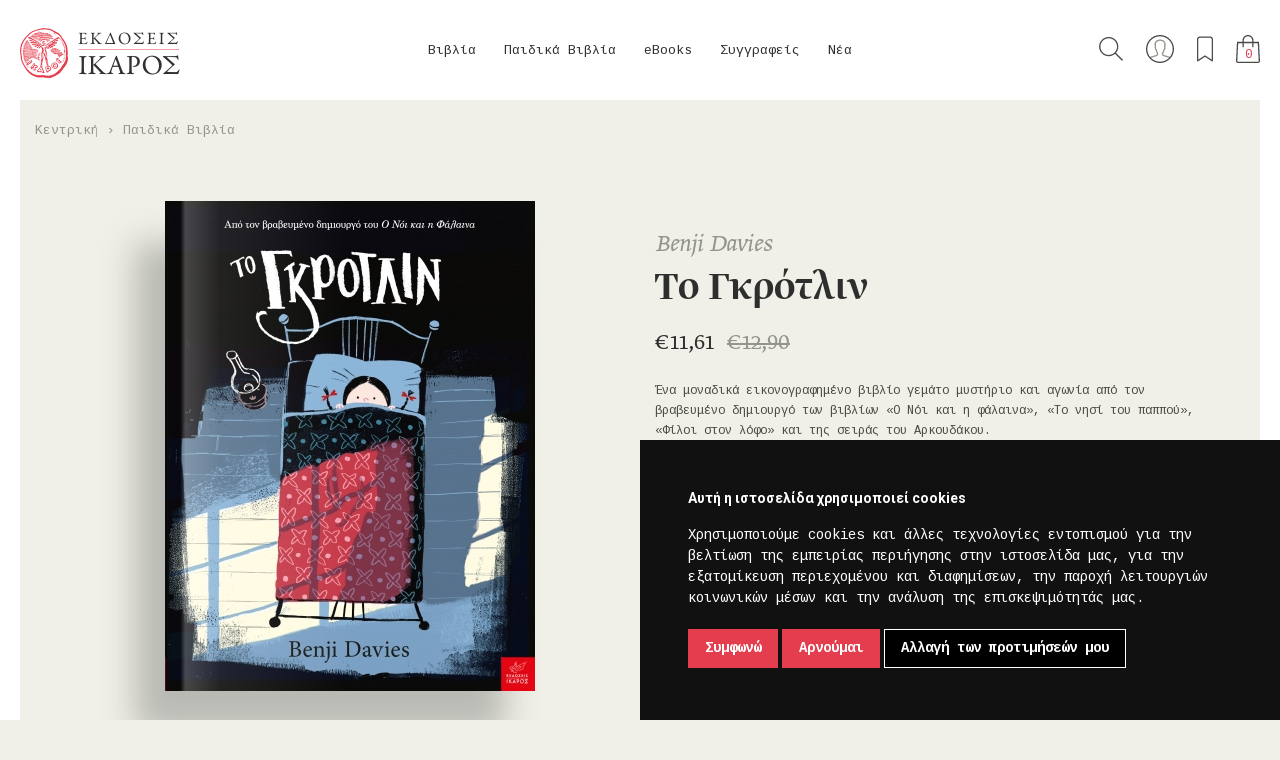

--- FILE ---
content_type: text/html; charset=utf-8
request_url: https://ikarosbooks.gr/index.php/806-gkrotlin.html
body_size: 175795
content:
<!DOCTYPE html>
<html class="no-js" lang="el">
<head>
  <meta charset="utf-8">
  <meta http-equiv="X-UA-Compatible" content="IE=edge,chrome=1">
  <meta http-equiv="Content-Type" content="text/html; charset=utf-8">
  <meta name="viewport" content="width=device-width, initial-scale=1.0, user-scalable=0, minimum-scale=1.0, maximum-scale=1.0, minimal-ui">
  <!-- Disable Apple's "smart" detection of phone numbers -->
  <meta name="format-detection" content="telephone=no">

  <title>Το Γκρότλιν - Εκδόσεις Ίκαρος</title>

  <!-- Social share meta -->
  <meta name="description" content="Ένα μοναδικά εικονογραφημένο βιβλίο γεμάτο μυστήριο και αγωνία από τον βραβευμένο δημιουργό των βιβλίων «Ο Νόι και η φάλαινα», «Το νησί του παππού», «Φίλοι στον λόφο» και της σειράς του Αρκουδάκου.">
  <meta property="fb:app_id" content="1436419983332880" />
  <meta property="og:site_name" content="Εκδόσεις Ίκαρος" />
  <meta property="og:type" content="website" />
  
  <link href="/static/img/icons/favicon.ico" rel="icon" >
  <link href="/static/img/icons/apple-touch-icon-120x120.png" rel="apple-touch-icon" sizes="120x120">
  <link href="/static/img/icons/apple-touch-icon-152x152.png" rel="apple-touch-icon" sizes="152x152">
  <link href="/static/img/icons/apple-touch-icon-180x180.png" rel="apple-touch-icon" sizes="180x180">

  <link rel="stylesheet" href="/static/css/main.min.css?v=06092024" media="screen" charset="utf-8">
  <link rel="stylesheet" href="https://fonts.typotheque.com/WF-003770-008705.css" type="text/css">

  <!-- Scripts -->
  <script src="/static/js/modernizr-2.8.3-respond-1.4.2.min.js"></script>

  <!-- Google fonts -->
  <link href="https://fonts.googleapis.com/css?family=Cousine:400,700|Roboto+Slab|Roboto:300,400,500,700&amp;subset=greek" rel="stylesheet">
  <!-- Google Recaptcha -->
  <script src="https://www.google.com/recaptcha/api.js"></script>

  <!-- Google Tag Manager -->
<script>(function(w,d,s,l,i){w[l]=w[l]||[];w[l].push({'gtm.start':
new Date().getTime(),event:'gtm.js'});var f=d.getElementsByTagName(s)[0],
j=d.createElement(s),dl=l!='dataLayer'?'&l='+l:'';j.async=true;j.src=
'https://www.googletagmanager.com/gtm.js?id='+i+dl;f.parentNode.insertBefore(j,f);
})(window,document,'script','dataLayer','GTM-P93KGS2');</script>
<!-- End Google Tag Manager -->

<!-- Google tag (gtag.js) -->
<script async src="https://www.googletagmanager.com/gtag/js?id=AW-10912790977"></script>
<script>
  window.dataLayer = window.dataLayer || [];
  function gtag(){dataLayer.push(arguments);}
  gtag('js', new Date());
  // gtag('config', 'AW-10912790977');
  gtag('config', 'UA-68166478-1');
</script>

  
  <!-- Facebook -->
  <meta property="og:description" content="Ένα μοναδικά εικονογραφημένο βιβλίο γεμάτο μυστήριο και αγωνία από τον βραβευμένο δημιουργό των βιβλίων «Ο Νόι και η φάλαινα», «Το νησί του παππού», «Φίλοι στον λόφο» και της σειράς του Αρκουδάκου." />
  <meta property="og:title" content="Το Γκρότλιν" />
  <meta property="og:image" content="http://ikarosbooks.gr/media/thumbnails/44/9a/8f/11/a85f6b9e730171eec95d8372.jpg" />
  <meta property="og:url" content="https://ikarosbooks.gr/index.php/806-gkrotlin.html" />

  <!-- Twitter -->
  <meta name="twitter:card" content="summary_large_image">
  <meta name="twitter:site" content="@IkarosBooks">
  <meta name="twitter:title" content="Το Γκρότλιν">
  <meta name="twitter:description" content="Ένα μοναδικά εικονογραφημένο βιβλίο γεμάτο μυστήριο και αγωνία από τον βραβευμένο δημιουργό των βιβλίων «Ο Νόι και η φάλαινα», «Το νησί του παππού», «Φίλοι στον λόφο» και της σειράς του Αρκουδάκου.">
  <meta name="twitter:creator" content="@IkarosBooks">
  <meta name="twitter:image:src" content="https://ikarosbooks.gr/media/thumbnails/44/9a/8f/11/a85f6b9e730171eec95d8372.jpg">
  <meta name="twitter:domain" content="https://ikarosbooks.gr/index.php/806-gkrotlin.html">


  <!-- Facebook Pixel Code -->
  <script>
  !function(f,b,e,v,n,t,s)
  {if(f.fbq)return;n=f.fbq=function(){n.callMethod?
  n.callMethod.apply(n,arguments):n.queue.push(arguments)};
  if(!f._fbq)f._fbq=n;n.push=n;n.loaded=!0;n.version='2.0';
  n.queue=[];t=b.createElement(e);t.async=!0;
  t.src=v;s=b.getElementsByTagName(e)[0];
  s.parentNode.insertBefore(t,s)}(window,document,'script',
  'https://connect.facebook.net/en_US/fbevents.js');
  fbq('init', '6731367490210485');
  fbq('track', 'PageView');
  </script>
  <noscript>
  <img height="1" width="1"
  src="https://www.facebook.com/tr?id=6731367490210485&ev=PageView
  &noscript=1"/>
  </noscript>
  <!-- End Facebook Pixel Code -->

  <script>
  //load TrackerJS
  !function(t,n,e,o,a){function d(t){var n=~~(Date.now()/3e5),o=document.createElement(e);o.async=!0,o.src=t+"?ts="+n;var a=document.getElementsByTagName(e)[0];a.parentNode.insertBefore(o,a)}t.MooTrackerObject=a,t[a]=t[a]||function(){return t[a].q?void t[a].q.push(arguments):void(t[a].q=[arguments])},window.attachEvent?window.attachEvent("onload",d.bind(this,o)):window.addEventListener("load",d.bind(this,o),!1)}(window,document,"script","//cdn.stat-track.com/statics/moosend-tracking.min.js","mootrack");
  //tracker has to be initialized otherwise it will generate warnings and wont sendtracking events
  mootrack('init', 'ca904d4a-3ffa-4719-84f1-adabca1da2e1');
  </script>

</head>

<body id="body-product-detail" class="unscrollable">

<!-- Google Tag Manager (noscript) -->
<noscript><iframe src="https://www.googletagmanager.com/ns.html?id=GTM-P93KGS2"
height="0" width="0" style="display:none;visibility:hidden"></iframe></noscript>
<!-- End Google Tag Manager (noscript) -->

<!--[if lt IE 9]>
  <p class="browserupgrade">You are using an <strong>outdated</strong> browser. Please <a href="http://browsehappy.com/">upgrade your browser</a> to improve your experience.</p>
<![endif]-->


<div id="site-preloader"></div>




<div class="modal modal-full hidden">
  </div>

<div class="off-canvas search">
  <div class="wrapper">
    <div class="grid">
      <button class="close-btn" type="button" data-top-wrapper-open-class="search-off-canvas-open"></button>
      <h4 class="title">Αναζήτηση</h4>
      <form id="global-search" action="/index.php/search/" method="get" accept-charset="utf-8">
        <button class="search-submit" type="submit">Αναζήτηση</button>
        <input id="search-input" class="line-form-field" type="text" name="q" placeholder="Aναζητήστε βιβλίο, συγγραφέα, ISBN..." />
      </form>
    </div>
  </div>
</div>


<div class="top-wrapper">

  
<header id="site-header">
  <nav id="main-nav">
    <div class="logo">
      <a href="/index.php/"><img src="/static/img/ikaros-logo.png" width="1512" width="298" alt="Λογότυπο των εκδόσεων Ίκαρος"></a>
    </div>

    <div class="collapsed-wrapper">

      <ul id="dropdowns">
                            
          <li class="top-level-entry with-submenu">
            <a class="top-level-link" href="/index.php/books/">Βιβλία</a>
            <div class="submenu">

              
              <div class="grouping-name">
                                                                                              <a class="menugroups" href="/index.php/new-releases/-/books/!/1/60/-publication_date/">Νέες κυκλοφορίες</a>
                                                                                                                                                  <a class="menugroups" href="/index.php/offers/-/books/!/1/60/-publication_date/">Προσφορές</a>
                                                                                                                <a class="menugroups" href="/index.php/upcoming/-/books/!/1/60/-publication_date/">Υπό έκδοση</a>
                                                                    
                
                  <div class="more-categories">
                                          
                      <a class="category-link" href="/index.php/books/allilografia/!/1/60/-publication_date/">Αλληλογραφία                        <span class="category-count">17</span>
                      </a>
                                          
                      <a class="category-link" href="/index.php/books/goneis-paidi/!/1/60/-publication_date/">Γονείς & Παιδί                        <span class="category-count">4</span>
                      </a>
                                          
                      <a class="category-link" href="/index.php/books/biografia-aytobiografia/!/1/60/-publication_date/">Βιογραφία-Αυτοβιογραφία                        <span class="category-count">17</span>
                      </a>
                                          
                      <a class="category-link" href="/index.php/books/dokimio/!/1/60/-publication_date/">Δοκίμιο                        <span class="category-count">125</span>
                      </a>
                                          
                      <a class="category-link" href="/index.php/books/elliniki-pezografia/!/1/60/-publication_date/">Ελληνική Πεζογραφία                        <span class="category-count">97</span>
                      </a>
                                          
                      <a class="category-link" href="/index.php/books/elliniki-poiisi/!/1/60/-publication_date/">Ελληνική Ποίηση                        <span class="category-count">173</span>
                      </a>
                                          
                      <a class="category-link" href="/index.php/books/imerologio/!/1/60/-publication_date/">Ημερολόγιο                        <span class="category-count">13</span>
                      </a>
                                          
                      <a class="category-link" href="/index.php/books/theatro/!/1/60/-publication_date/">Θέατρο                        <span class="category-count">7</span>
                      </a>
                                          
                      <a class="category-link" href="/index.php/books/thriskeia/!/1/60/-publication_date/">Θρησκεία                        <span class="category-count">7</span>
                      </a>
                                          
                      <a class="category-link" href="/index.php/books/istoria/!/1/60/-publication_date/">Ιστορία                        <span class="category-count">11</span>
                      </a>
                                          
                      <a class="category-link" href="/index.php/books/leykoma/!/1/60/-publication_date/">Λεύκωμα                        <span class="category-count">22</span>
                      </a>
                                          
                      <a class="category-link" href="/index.php/books/meleti/!/1/60/-publication_date/">Μελέτη                        <span class="category-count">23</span>
                      </a>
                                          
                      <a class="category-link" href="/index.php/books/xeni-pezografia/!/1/60/-publication_date/">Ξένη Πεζογραφία                        <span class="category-count">114</span>
                      </a>
                                          
                      <a class="category-link" href="/index.php/books/xeni-poiisi/!/1/60/-publication_date/">Ξένη Ποίηση                        <span class="category-count">19</span>
                      </a>
                                          
                      <a class="category-link" href="/index.php/books/oikonomia-politiki/!/1/60/-publication_date/">Οικονομία & Πολιτική                        <span class="category-count">9</span>
                      </a>
                                          
                      <a class="category-link" href="/index.php/books/filosofia/!/1/60/-publication_date/">Φιλοσοφία                        <span class="category-count">29</span>
                      </a>
                                          
                      <a class="category-link" href="/index.php/books/psychologia/!/1/60/-publication_date/">Ψυχολογία                        <span class="category-count">22</span>
                      </a>
                                          
                      <a class="category-link" href="/index.php/books/graphic-novel/!/1/60/-publication_date/">Graphic Novel                        <span class="category-count">14</span>
                      </a>
                                      </div>

                              </div>
            </div>
          </li>
                            
          <li class="top-level-entry with-submenu">
            <a class="top-level-link" href="/index.php/childrens-books/">Παιδικά Βιβλία</a>
            <div class="submenu">

                              <img class="childrens-books-logo" src="/static/img/icons/icon-menu-child.png" alt="Παιδικά βιβλία των εκδόσεων Ίκαρος" />
              
              <div class="grouping-name">
                                                                                              <a class="menugroups" href="/index.php/new-releases/-/childrens-books/!/1/60/-publication_date/">Νέες κυκλοφορίες</a>
                                                                                                                                                  <a class="menugroups" href="/index.php/offers/-/childrens-books/!/1/60/-publication_date/">Προσφορές</a>
                                                                                                                <a class="menugroups" href="/index.php/upcoming/-/childrens-books/!/1/60/-publication_date/">Υπό έκδοση</a>
                                                                    
                
                                    <div class="more-categories">

                                          <a class="category-link without-dash" href="/index.php/childrens-books/age__apo-1-etoys/!/1/60/-publication_date/">από 1 έτους</a>
                                          <a class="category-link without-dash" href="/index.php/childrens-books/age__apo-3-eton/!/1/60/-publication_date/">από 3 ετών</a>
                                          <a class="category-link without-dash" href="/index.php/childrens-books/age__apo-5-eton/!/1/60/-publication_date/">από 5 ετών</a>
                                          <a class="category-link without-dash" href="/index.php/childrens-books/age__apo-7-eton/!/1/60/-publication_date/">από 7 ετών</a>
                                          <a class="category-link without-dash" href="/index.php/childrens-books/age__apo-9-eton/!/1/60/-publication_date/">από 9 ετών</a>
                    
                  </div>
                  <div class="series">
                    <span class="title grey center-x">Σειρές</span>
                    <ul class="series-list">

                                              <li class="series-list-item">
                          <a class="series-link" href="/index.php/childrens-books/o-arkoydakos/!/1/60/-publication_date/">Ο Αρκουδάκος</a>
                        </li>
                                              <li class="series-list-item">
                          <a class="series-link" href="/index.php/childrens-books/biblia-gnoseon/!/1/60/-publication_date/">Βιβλία Γνώσεων</a>
                        </li>
                                              <li class="series-list-item">
                          <a class="series-link" href="/index.php/childrens-books/bazo-mpros/!/1/60/-publication_date/">Βάζω μπρος!</a>
                        </li>
                                              <li class="series-list-item">
                          <a class="series-link" href="/index.php/childrens-books/max-loi-chronotaxidiotes/!/1/60/-publication_date/">Μαξ & Λόη, Χρονοταξιδιώτες</a>
                        </li>
                                              <li class="series-list-item">
                          <a class="series-link" href="/index.php/childrens-books/onoma-moy-einai/!/1/60/-publication_date/">Το όνομά μου είναι...</a>
                        </li>
                                              <li class="series-list-item">
                          <a class="series-link" href="/index.php/childrens-books/skantar/!/1/60/-publication_date/">Σκάνταρ</a>
                        </li>
                                              <li class="series-list-item">
                          <a class="series-link" href="/index.php/childrens-books/tik-kai-tela/!/1/60/-publication_date/">Τικ και Τέλα</a>
                        </li>
                                              <li class="series-list-item">
                          <a class="series-link" href="/index.php/childrens-books/koykoy-tsa/!/1/60/-publication_date/">Κούκου-τσα</a>
                        </li>
                                              <li class="series-list-item">
                          <a class="series-link" href="/index.php/childrens-books/o-noi-kai-i-falaina/!/1/60/-publication_date/">Ο Νόι και η φάλαινα</a>
                        </li>
                                              <li class="series-list-item">
                          <a class="series-link" href="/index.php/childrens-books/psaxe-na-breis/!/1/60/-publication_date/">Ψάξε να βρεις!</a>
                        </li>
                                              <li class="series-list-item">
                          <a class="series-link" href="/index.php/childrens-books/paizo-kryfto/!/1/60/-publication_date/">Παίζω κρυφτό!</a>
                        </li>
                                              <li class="series-list-item">
                          <a class="series-link" href="/index.php/childrens-books/diabaza-poiites-tis-genias-toy/!/1/60/-publication_date/">Αν διάβαζα ποιητές της γενιάς του '30</a>
                        </li>
                                              <li class="series-list-item">
                          <a class="series-link" href="/index.php/childrens-books/pitsimpoyinoi/!/1/60/-publication_date/">Πιτσιμπουίνοι</a>
                        </li>
                                              <li class="series-list-item">
                          <a class="series-link" href="/index.php/childrens-books/karabia/!/1/60/-publication_date/">Καράβια</a>
                        </li>
                                              <li class="series-list-item">
                          <a class="series-link" href="/index.php/childrens-books/koynelos-kai-arkoyda/!/1/60/-publication_date/">Κούνελος και Αρκούδα</a>
                        </li>
                                              <li class="series-list-item">
                          <a class="series-link" href="/index.php/childrens-books/niar-noyar/!/1/60/-publication_date/">Νιαρ Νουάρ</a>
                        </li>
                                              <li class="series-list-item">
                          <a class="series-link" href="/index.php/childrens-books/oliver-jeffers/!/1/60/-publication_date/">Oliver Jeffers</a>
                        </li>
                                              <li class="series-list-item">
                          <a class="series-link" href="/index.php/childrens-books/christoygenniatika/!/1/60/-publication_date/">Χριστουγεννιάτικα</a>
                        </li>
                      
                    </ul>
                  </div>
                  <div class="more-links">
                    <a class="apps" href="/index.php/apps/">Ψηφιακές Εφαρμογές</a>
                    <a class="facebook" href="https://www.facebook.com/ikaroskids" target="_blank">Βρείτε μας στο Facebook</a>
                    <!-- <a class="programs" href="/index.php/blog/?cat_id=87">Εκπαιδευτικά Προγράμματα</a> -->
                    <a class="tik-kai-tela" href="http://www.tikkaitela.gr/" target="_blank">Περισσότερο παιχνίδι</a>
                  </div>

                              </div>
            </div>
          </li>
                            
          <li class="top-level-entry with-submenu">
            <a class="top-level-link" href="/index.php/ebooks/">eBooks</a>
            <div class="submenu">

              
              <div class="grouping-name">
                                                                                              <a class="menugroups" href="/index.php/new-releases/-/ebooks/!/1/60/-publication_date/">Νέες κυκλοφορίες</a>
                                                                                                                                                  <a class="menugroups" href="/index.php/offers/-/ebooks/!/1/60/-publication_date/">Προσφορές</a>
                                                                                                                <a class="menugroups" href="/index.php/upcoming/-/ebooks/!/1/60/-publication_date/">Υπό έκδοση</a>
                                                                    
                
                  <div class="more-categories">
                                          
                      <a class="category-link" href="/index.php/ebooks/allilografia/!/1/60/-publication_date/">Αλληλογραφία                        <span class="category-count">1</span>
                      </a>
                                          
                      <a class="category-link" href="/index.php/ebooks/goneis-paidi/!/1/60/-publication_date/">Γονείς & Παιδί                        <span class="category-count">4</span>
                      </a>
                                          
                      <a class="category-link" href="/index.php/ebooks/biografia/!/1/60/-publication_date/">Βιογραφία                        <span class="category-count">8</span>
                      </a>
                                          
                      <a class="category-link" href="/index.php/ebooks/dokimio/!/1/60/-publication_date/">Δοκίμιο                        <span class="category-count">23</span>
                      </a>
                                          
                      <a class="category-link" href="/index.php/ebooks/istoria/!/1/60/-publication_date/">Ιστορία                        <span class="category-count">2</span>
                      </a>
                                          
                      <a class="category-link" href="/index.php/ebooks/elliniki-pezografia/!/1/60/-publication_date/">Ελληνική Πεζογραφία                        <span class="category-count">53</span>
                      </a>
                                          
                      <a class="category-link" href="/index.php/ebooks/xeni-pezografia/!/1/60/-publication_date/">Ξένη Πεζογραφία                        <span class="category-count">103</span>
                      </a>
                                          
                      <a class="category-link" href="/index.php/ebooks/oikonomia-politiki/!/1/60/-publication_date/">Οικονομία & Πολιτική                        <span class="category-count">5</span>
                      </a>
                                          
                      <a class="category-link" href="/index.php/ebooks/paidika/!/1/60/-publication_date/">Παιδικά                        <span class="category-count">4</span>
                      </a>
                                          
                      <a class="category-link" href="/index.php/ebooks/poiisi/!/1/60/-publication_date/">Ποίηση                        <span class="category-count">10</span>
                      </a>
                                          
                      <a class="category-link" href="/index.php/ebooks/filosofia/!/1/60/-publication_date/">Φιλοσοφία                        <span class="category-count">10</span>
                      </a>
                                          
                      <a class="category-link" href="/index.php/ebooks/psychologia/!/1/60/-publication_date/">Ψυχολογία                        <span class="category-count">11</span>
                      </a>
                                      </div>

                              </div>
            </div>
          </li>
                <li class="top-level-entry">
          <a class="top-level-link" href="/index.php/authors/">Συγγραφείς</a>
        </li>
        <li class="top-level-entry">
          <a class="top-level-link" href="/index.php/blog/">Νέα</a>
        </li>

      </ul>

      <div class="subnav">
        <a href="#" class="search" title="Αναζήτηση">Αναζήτηση</a>
        <a class="account" href="/index.php/customers/shipping_address/" title="Ο λογαριασμός μου">Ο λογαριασμός μου</a>
        <a href="/index.php/customers/wishlist/" class="favorites" title="Τα αγαπημένα μου">Τα αγαπημένα μου</a>
        <a href="/index.php/basket/" class="basket" title="Το καλάθι μου"><span class="item-count">0</span></a>
        <button class="close-btn" type="button"></button>
      </div>

      <div class="collapsed-search">
        <form id="collapsed-global-search" action="/index.php/search/" method="get" accept-charset="utf-8">
          <button class="search-submit" type="submit">Αναζήτηση</button>
          <input id="collapsed-search-input" class="transparent-form-field" type="text" name="q" placeholder="Aναζήτηση">
        </form>
      </div>
    </div>

    <div class="collapsed-only">
      <a class="basket" href="/index.php/basket/" title="Το καλάθι μου"><span class="item-count">0</span></a>

      <button class="collapsed-menu-toggle" type="button">
        <span class="line"></span>
        <span class="line"></span>
        <span class="line"></span>
      </button>
    </div>

  </nav>
</header>

  <div class="sticky book">
  <div class="grid-thin">

    <div class="sticky-book-detalis">
      <img src="/media/thumbnails/aa/66/98/80/75d5360cae895740ac8fd481.jpg" alt="Το Γκρότλιν">
      <div class="info">
                <span class="author">Benji Davies</span>        <br>
        <span class="title">Το Γκρότλιν</span>
      </div>
    </div>

    <div class="sticky-form">
                        <form class="add-to-cart-form" action="/index.php/basket/add/806" method="post" accept-charset="utf-8" data-remote="true">
            <div style="display:none"><input type="hidden" name="csrfmiddlewaretoken" value="a53691240b2c8170424ab4e4d0a1193d" /></div>                          <input type="hidden" name="uid" id="id_uid" value="789" />                          <input type="hidden" name="qty" id="id_qty" value="1" />                        <button class="btn sticky-addBasket btn-add-to-cart" type="submit">Στο καλάθι</button>
          </form>
                    <div>
        <form class="add-to-wishlist-form inline-blk" action="/index.php/customers/wishlist/add/" method="post" accept-charset="utf-8" data-remote="true">
          <div style="display:none"><input type="hidden" name="csrfmiddlewaretoken" value="a53691240b2c8170424ab4e4d0a1193d" /></div>                      <input type="hidden" name="product_id" id="id_product_id" value="806" />                    <input type="hidden" name="next" value="/index.php/806-gkrotlin.html">
          <button class="ghost-btn add-to-wishlist" type="submit">Προσθήκη στα επιθυμητά</button>
        </form>
        <a class="facebook ghost-btn small-window-opener" href="https://www.facebook.com/sharer/sharer.php?u=https%3A%2F%2Fikarosbooks.gr%2Findex.php%2F806-gkrotlin.html" target="_blank">Μοιραστείτε το στο facebook.</a>
        <a class="twitter ghost-btn small-window-opener" href="https://twitter.com/intent/tweet?button_hashtag=ikarosbooks&text=%CE%A4%CE%BF+%CE%93%CE%BA%CF%81%CF%8C%CF%84%CE%BB%CE%B9%CE%BD%3A+https%3A%2F%2Fikarosbooks.gr%2Findex.php%2F806-gkrotlin.html&via=IkarosBooks" target="_blank">Μοιραστείτε το στο twitter.</a>
      </div>
    </div>

  </div>
</div>

<nav class="breadcrump">
  <ul>
    <li>
      <a href="/index.php/">Κεντρική</a>
    </li>
        <li>      <a href="/index.php/childrens-books/!/1/60/-publication_date/">Παιδικά Βιβλία</a></li> </li>
  </ul>
</nav>

<div class="book-section">
  <div class="wrapper">
    <section class="grid" style="padding-bottom: 40px;">

      <div class="graphics">
        <span class="book-cover-overlay">
          <img class="book-cover" src="/media/thumbnails/26/d6/f3/cc/57692d137573b9a77a77785c.jpg">
        </span>
      </div>

      <div class="book-details">
        <h3 class="authors">Benji Davies</h3>
        <h1 class="book-title">Το Γκρότλιν</h1>
        <h5 class="book-subtitle"></h5>
        <div class="details">

                                              <span >&euro;11,61</span>
              <span class="reduced-price line-through">&euro;12,90</span>
                      

                  </div>

        <p>Ένα μοναδικά εικονογραφημένο βιβλίο γεμάτο μυστήριο και αγωνία από τον βραβευμένο δημιουργό των βιβλίων «Ο Νόι και η φάλαινα», «Το νησί του παππού», «Φίλοι στον λόφο» και της σειράς του Αρκουδάκου.</p>
                                                    <form class="add-to-cart-form" action="/index.php/basket/add/806" method="post" accept-charset="utf-8" style="margin-top: 30px" data-remote="true">
                <div style="display:none"><input type="hidden" name="csrfmiddlewaretoken" value="a53691240b2c8170424ab4e4d0a1193d" /></div>                                  <input type="hidden" name="uid" id="id_uid" value="789" />                                  <input type="hidden" name="qty" id="id_qty" value="1" />                                <button class="btn btn-add-to-cart" type="submit">Στο καλάθι</button>
              </form>
                              
        <form class="add-to-wishlist-form  inline-blk" action="/index.php/customers/wishlist/add/" method="post" accept-charset="utf-8" data-remote="true">
          <div style="display:none"><input type="hidden" name="csrfmiddlewaretoken" value="a53691240b2c8170424ab4e4d0a1193d" /></div>                      <input type="hidden" name="product_id" id="id_product_id" value="806" />                    <input type="hidden" name="next" value="/index.php/806-gkrotlin.html">
          <div class="buttons">
            <button class="ghost-btn add-to-wishlist" type="submit">Προσθήκη στα επιθυμητά</button>
            <div class="socials">
              <a class="facebook ghost-btn small-window-opener" href="https://www.facebook.com/sharer/sharer.php?u=https%3A%2F%2Fikarosbooks.gr%2Findex.php%2F806-gkrotlin.html" target="_blank">Μοιραστείτε το στο facebook.</a>
              <a class="twitter ghost-btn small-window-opener" href="https://twitter.com/intent/tweet?button_hashtag=ikarosbooks&text=%CE%A4%CE%BF+%CE%93%CE%BA%CF%81%CF%8C%CF%84%CE%BB%CE%B9%CE%BD%3A+https%3A%2F%2Fikarosbooks.gr%2Findex.php%2F806-gkrotlin.html&via=IkarosBooks" target="_blank">Μοιραστείτε το στο twitter.</a>
            </div>
          </div>
        </form>

            </section>
  </div>

  <div class="arrow-down">
    <span>
      <img src="/static/img/icons/arrow-down.png">
    </span>
  </div>

</div>


<div style="border-bottom: 2px solid white; padding-top: 100px;">
  <div class="wrapper">
    <section class="grid">

      <div class="main-body dynamic-markdown">
        <h6>ΠΕΡΙΓΡΑΦΗ</h6>
        <p><em>To Γκρότλιν σπίτι σου τα βράδια </br>
στριφογυρίζει στα σκοτάδια… </br>
Μα πρόσεχε, μην μπερδευτείς! </br>
Tο μάτι βλέπει, ό,τι σκεφτείς.</em> </br></p>

<p>Ποιο είναι το μυστηριώδες Γκρότλιν; Τι είδους πλάσμα είναι αυτό που τριγυρίζει σε όλη την πόλη, φοβίζοντας όλους στο πέρασμά του;</p>

<p>Ο Benji Davies στο ολοκαίνουργιο βιβλίο του, παρουσιάζει μια ατμοσφαιρική ιστορία με ομοιοκαταληξίες και πολλούς χαρακτήρες που θα επιβεβαιώσει με τον πιο ανατρεπτικό τρόπο τη φράση «τα φαινόμενα απατούν»...</p>

<p><em>O Benji Davies καθιερώνεται γρήγορα ως ένας από τους σημαντικότερους δημιουργούς παιδικών βιβλίων.</em> ―Huffington Post</p>
      </div>

      <div class="more-details">
        <h6>ΛΕΠΤΟΜΕΡΕΙΕΣ</h6>

        Σειρά:                                   <br>
        <span>Ηλικία:</span> από 3 ετών<br>                Ημερομηνία έκδοσης: 07/03/2018<br>
        
        Απόδοση: Αντώνης Παπαθεοδούλου        <br>Σελίδες: 32        <br>Διαστάσεις: 23 Χ 30,5 εκ.        <br><span>ISBN:</span> 978-960-572-203-6        
                  <a class="sample-link" href="https://issuu.com/ikarosbooks/docs/9789605722036" target="_blank">Διαβάστε ένα απόσπασμα</a>
              </div>

    </section>
  </div>
</div>


  <section class="reviews-section">
    <div class="reviews-carousel">
              <div class="review-wrapper">
          <div class="review">
            <div class="review-text dynamic-markdown">
              <p>"...σας εγγυόμαστε ότι τα μικρά σας δεν θα τρομάξουν, αντιθέτως θα εντυπωσιαστούν από το ευχάριστο τέλος της ιστορίας και θα θέλουν να τη διαβάσουν ξανά και ξανά, αναζητώντας πλέον τις λεπτομέρειες- spoilers στη φοβερή εικονογράφηση. Το παραμύθι προσφέρεται και για ανάγνωση δυνατά, χάρη στο ρυθμό και στην ομοιοκαταληξία του. Παίξτε με το ύφος και τις φωνές και προσοχή στα πράγματά σας. Ίσως κάτω από το κρεβάτι σας ή μέσα στην καμινάδα σας κρύβεται ένα Γκρότλιν. Μην το αφήσετε να σας φοβίσει. Δεν έχει κακό σκοπό…"</p>
            </div>
            <div class="credits">
              <a href="https://www.talcmag.gr/vivlio/diavasame-to-grotlyn/" target="_blank">Πελιώ Παπαδιά, Talcmag.gr</a>
            </div>
          </div>
        </div>
              <div class="review-wrapper">
          <div class="review">
            <div class="review-text dynamic-markdown">
              <p>"...Μια ιστορία λοιπόν  από τον πολυβραβευμένο Benji Davies που θα λατρέψουν τα παιδιά. Όχι, δεν θα φοβηθούν, θα ανακουφιστούν σαν καταλάβουν πως τίποτα δεν είναι όπως φαίνεται. Μια ιστορία που θα σας μαγέψει με τις εικόνες του ίδιου του συγγραφέα και θα αναζητήσετε και όλες τις προηγούμενες!"</p>
            </div>
            <div class="credits">
              <a href="https://www.cretalive.gr/culture/ta-paramythia-toy-sabbatoy-94" target="_blank">Ελένη Μπετεινάκη, Τα παραμύθια του Σαββάτου</a>
            </div>
          </div>
        </div>
              <div class="review-wrapper">
          <div class="review">
            <div class="review-text dynamic-markdown">
              <p>"...πόσο ωραίο είναι να γίνεσαι που και που και εσύ Γκρότλιν και να αναζητάς τους δικούς σου τρόπους διαφυγής προς την ελευθερία. Αερόστατο δεν είναι εύκολο πάντα να φτιάχνεις, είναι ωραίο όμως να ξέρεις με ποια πράγματα ή ανθρώπους χαλαρώνεις, ηρεμείς και περνάς όμορφα, νιώθοντας ελεύθερος και ευτυχής."</p>
            </div>
            <div class="credits">
              <a href="https://christinamyprincess.wordpress.com/2018/03/22/%CF%84%CE%BF-%CE%B2%CE%B9%CE%B2%CE%BB%CE%B9%CE%BF-%CF%84%CE%B7%CF%82-%CE%B5%CE%B2%CE%B4%CE%BF%CE%BC%CE%B1%CE%B4%CE%B1%CF%82-%CF%84%CE%BF-%CE%B3%CE%BA%CF%81%CF%8C%CF%84%CE%BB%CE%B9%CE%BD/" target="_blank">Christina my princess Blog</a>
            </div>
          </div>
        </div>
              <div class="review-wrapper">
          <div class="review">
            <div class="review-text dynamic-markdown">
              <p>«Το μάτι βλέπει ό,τι σκεφτείς!»
Στέκομαι σε αυτή την τελευταία πρόταση και λέω στον εαυτό μου: «Δες τι υπέροχο μήνυμα περνάει αυτό το βιβλίο στα παιδιά μου, όλη η κοσμοθεωρία μου βρίσκεται ακριβώς μπροστά μου! Το μάτι βλέπει ό,τι σκεφτείς!»</p>
            </div>
            <div class="credits">
              <a href="https://mamasnpapasblog.blogspot.gr/2018/03/grotlin-benji-davies-ikaros-books.html" target="_blank">Mama's ' n' Papa's Blog</a>
            </div>
          </div>
        </div>
              <div class="review-wrapper">
          <div class="review">
            <div class="review-text dynamic-markdown">
              <p>"...Τον Βenji Davies τον έχουμε λατρέψει οικογενειακώς! Τον γνωρίσαμε στα <em>Ο Νόι και η φάλαινα</em>, και το εξαιρετικό <em>Το νησί του παππού</em> που μας κέρδισε με τις υπέροχες εικονογραφήσεις του και τα γοητευτικά του χρώματα. Αυτή τη φορά όμως, πραγματικά πιστεύω πώς ξεπέρασε τον εαυτό του και δημιούργησε ένα εικονογραφημένο βιβλίο γεμάτο μυστήριο και αγωνία που σε μαγνητίζει κυριολεκτικά με την πρώτη ματιά."</p>
            </div>
            <div class="credits">
              <a href="http://www.neraideskaidrakoi.gr/2018/03/diavasame-to-grotlyn-apo-tis-eksoseis-ikaros/" target="_blank">Νεράιδες και Δράκοι</a>
            </div>
          </div>
        </div>
              <div class="review-wrapper">
          <div class="review">
            <div class="review-text dynamic-markdown">
              <p>"...Τρυπώνει στις φλέβες των αστικών μύθων ο Μπέντζι Ντέιβις, στον τρόπο που γεννιούνται κι εξαπλώνονται και φτιάχνει μια αγωνιώδη ιστορία μυστηρίου που καταλήγει ως μια συγκλονιστική ωδή στην ελευθερία. Κινδυνεύοντας να αποκαλύψω περισσότερα απ’ όσα πρέπει και να χαλάσω μέρος της μαγείας, στέκομαι, και προτείνω σε κάθε αναγνώστη να πράξει το ίδιο, στο τρομερό παιχνίδι του Μ. Ντέιβις με τα χρώματα και τις σκιές, στην σαγηνευτική αποτύπωση μιας βικτωριανής μικρόπολης, στα εικονογραφημένα στοιχεία που εντείνουν την αγωνία και υφαίνουν το μυστήριο, στη διαρκή πρόκληση του αναγνώστη να γυρίσει ξανά και ξανά στις σελίδες και να διαβάσει εκ νέου το βιβλίο και στο -κλισε μα θα το πω- συγκλονιστικό φινάλε που ανοίγει έναν κατάλογο θεμάτων προς προβληματισμό."</p>
            </div>
            <div class="credits">
              <a href="http://www.elniplex.com/%CF%84%CE%BF-%CE%B3%CE%BA%CF%81%CF%8C%CF%84%CE%BB%CE%B9%CE%BD-%CF%84%CE%BF%CF%85-%CE%BC%CF%80%CE%AD%CE%BD%CF%84%CE%B6%CE%B9-%CE%BD%CF%84%CE%AD%CE%B9%CE%B2%CE%B9%CF%82/" target="_blank">Απόστολος Πάππος, Elniplex.com</a>
            </div>
          </div>
        </div>
              <div class="review-wrapper">
          <div class="review">
            <div class="review-text dynamic-markdown">
              <p>"...Η καταπληκτική εικονογράφηση του Benji Davies και το κείμενο σε ομοιοκαταληξία το κάνει απλά μαγικό. Τόσο μαγικό που πιάνεις τον εαυτό σου να σιγομουρμουρίζει την ώρα που γυρίζεις σπίτι: «Το Γκρότλιν σπίτι σου τα βράδια στριφογυρίζει στα σκοτάδια...»!"</p>
            </div>
            <div class="credits">
              <a href="https://twoboysandhope.blogspot.gr/2018/03/to-grotlin-bookreview.html" target="_blank">Two boys and hope Blog</a>
            </div>
          </div>
        </div>
              <div class="review-wrapper">
          <div class="review">
            <div class="review-text dynamic-markdown">
              <p>"...Τα φαινόμενα τελικά απατούν. Καμιά φορά ο φόβος και η προκατάληψη μπορούν να μας καθοδηγήσουν προς την λάθος κατεύθυνση, να δημιουργήσουν εντυπώσεις και να μας τρομάξουν. Αυτό το βιβλίο όμως δεν γράφτηκε για να τρομάξει. Είναι ένας ύμνος στην ελευθερία, στην προσπάθεια, στο δικαίωμα να ονειρευόμαστε."</p>
            </div>
            <div class="credits">
              <a href="http://www.kathemeragoneis.com/2018/04/grotlin-ikaros-books.html" target="_blank">Μάγδα Ζήνδρου, Κάθε μέρα γονείς</a>
            </div>
          </div>
        </div>
              <div class="review-wrapper">
          <div class="review">
            <div class="review-text dynamic-markdown">
              <p>"...Μια υπέροχη ιστορία με ομοιοκατάληκτα στιχάκια και μία εξαιρετική εικονογράφηση επηρεασμένη από τα εντυπωσιακά βικτοριανά κτίσματα που θα γοητεύσει ακόμα και τον πιο απαιτητικό νεαρό αναγνώστη. Το μήνυμα που περνάει στα παιδιά; Να μην επηρεάζονται από τα όσα ακούν γύρω τους και να μην πιστεύουν πράγματα που δεν έχουν δει με τα ίδια τους τα μάτια…!"</p>
            </div>
            <div class="credits">
              <a href="http://www.parents24.gr/to-gkrotlin-tou-benji-davies-apo-tis-ekdosis-ikaros/" target="_blank">Δώρα Ανδρεαδάκη, parents24.gr</a>
            </div>
          </div>
        </div>
              <div class="review-wrapper">
          <div class="review">
            <div class="review-text dynamic-markdown">
              <p>"...Ο Benji Davies αφήνει για λίγο πίσω του τα «Ο Νόι και η φάλαινα», «Το νησί του παππού», «Φίλοι στον λόφο» και τον Αρκουδάκο και κάνει βουτιά στις ιστορίες τρόμου και τους αστικούς μύθους της Βρετανίας. [...] Μια ιστορία γεμάτη σασπένς αλλά και πολύ γέλιο μεταφρασμένη εξαιρετικά από τον Αντώνη Παπαθεοδούλου..."</p>
            </div>
            <div class="credits">
              <a href="http://kokkinialepou.gr/to-gkrotlin/" target="_blank">Ζωή Κοσκινίδου, Κόκκινη Αλεπού</a>
            </div>
          </div>
        </div>
              <div class="review-wrapper">
          <div class="review">
            <div class="review-text dynamic-markdown">
              <p>"...«Αλλιώς τα βλέπεις κι αλλιώς είναι», λέει ο Benji Davies και στην ουσία απευθύνεται τόσο στους γονείς όσο και στα παιδιά. Διαβάζοντας ένα παιδί το εικονογραφημένο παραμύθι, θα νιώσει την ένταση που όμως θα απελευθερωθεί στο τέλος. Θα δει πως αυτό που δεν λέγεται, αυτό που υπονοείται, στην πραγματικότητα είναι πολύ λιγότερο απειλητικό απ’ όσο νομίζαμε αρχικά."</p>
            </div>
            <div class="credits">
              <a href="http://www.theathinai.com/tauepsilonchinuepsilonsigma--piomicronlambdaiotatauiotasigmamuomicronsigma/5824856" target="_blank">Μαρία Σούμπερτ, Theathinai.com</a>
            </div>
          </div>
        </div>
              <div class="review-wrapper">
          <div class="review">
            <div class="review-text dynamic-markdown">
              <p>"...Διαβάστε το Γκρότλιν άφοβα. Αφεθείτε. Τα παιδιά θα καταλάβουν πιο εύκολα από τους μεγάλους γιατί μέσα τους δεν έχουν δημιουργήσει ακόμη φυλακές για τα Γκρότλιν τους. Αλλά κι εσείς οι μεγάλοι μόλις κλείστε το βιβλίο ανοίξτε λίγο το πορτάκι και δώστε στην ευκαιρία στο Γκρότλιν σας να πετάξει. Το αξίζει!"</p>
            </div>
            <div class="credits">
              <a href="http://brightsideofmom.gr/wonderful-life/bright-vivliothiki/item/1710-diavasame-to-grotlin" target="_blank">Ελένη Βλάχου, Bright Side of Mom</a>
            </div>
          </div>
        </div>
              <div class="review-wrapper">
          <div class="review">
            <div class="review-text dynamic-markdown">
              <p>"...Διαβάζοντας αυτό το βιβλίο μας δίνεται η ευκαιρία να μιλήσουμε με τα παιδιά μας για τα πράγματα που τελικά μπορεί να μην είναι πάντα όπως φαίνονται. Να μιλήσουμε για το πώς το μυαλό μας καμιά φορά παραμορφώνει τα πράγματα και τους δίνει μεγαλύτερη έκταση από ό,τι πρέπει. Και αν ανησυχείτε ότι θα τρομάξουν, σας διαβεβαιώνω πως δεν θα συμβεί. Εμείς διαβάζουμε συνέχεια το Γκρότλιν, προσπαθώντας να ανακαλύψουμε καινούρια στοιχεία για αυτό το παράξενο πλάσμα."</p>
            </div>
            <div class="credits">
              <a href="https://dimartblog.com/2018/04/30/grotlin/" target="_blank">Αγγελική Μποζίκη, Dimart Blog</a>
            </div>
          </div>
        </div>
              <div class="review-wrapper">
          <div class="review">
            <div class="review-text dynamic-markdown">
              <p>"...Το παιδικό βιβλίο <em>Το Γκρότλιν</em> είναι από αυτά τα βιβλία που μπαίνουν στη βιβλιοθήκη της καρδιάς μας. Με έμμετρο κείμενο και ομοιοκαταληξία, που προσφέρεται για δυνατές παιχνιδιάρικες – θεατρικές αναγνώσεις με εξαιρετική απόδοση από τον αγαπημένο μας Αντώνη Παπαθεοδούλου."</p>
            </div>
            <div class="credits">
              <a href="http://www.kidscloud.gr/?p=18373" target="_blank">Μαμά Μαμαδοπούλου, KidsCloud.gr</a>
            </div>
          </div>
        </div>
          </div>
  </section>



    <div class="titles" style="padding-bottom: 50px;">

          <div style="padding-bottom: 20px;">
        <div class="author-img small-thumb">
          <img src="/media/thumbnails/fc/19/58/df/68062ae23acff51833b7506e.jpg" alt="Benji Davies" width="130" height="130">
        </div>
      </div>
    
    <div style="margin-bottom: 40px;">
      <h1 class="author-name product">Benji Davies</h1>
              <div class="author-text">
          <p>Ο Benji Davies είναι εικονογράφος, συγγραφέας και σκηνοθέτης κινουμένων σχεδίων. Το πρώτο του εικονογραφημένο βιβλίο, <em>Ο Νόι και η φάλαινα</em> τιμήθηκε με το Oscar’s First Book Prize, το Generalitat Valenciana Best Picture Book στην Ισπανία, κ... <a class="read-more-toggle" href="/index.php/authors/davies-benji">Περισσότερα</a>        </div>
          </div>

          <div class="grouping-name">
        <span class="underlined">Άλλα βιβλία στον Ίκαρο</span>
      </div>
      </div>

      <div class="wrapper maxw">
      <div class="grid product-list">
                                                      
<article class="product enforced-height">
  <a href="/index.php/196-arkoydako-ela-na-paixoyme.html">
    <div class="graphics">
      <div class="overlay">
        <span class="book-cover-overlay">
          <img class="book-cover" src="/media/thumbnails/6f/49/de/fb/2bbc58c8e0d1d7cb87a0d7e8.jpg" width="100%" alt="Αρκουδάκο έλα να παίξουμε!">
        </span>
                                            <form class="add-to-cart-form" action="/index.php/basket/add/196" method="post" accept-charset="utf-8" data-remote="true">
                <div style="display:none"><input type="hidden" name="csrfmiddlewaretoken" value="a53691240b2c8170424ab4e4d0a1193d" /></div>                                                  <input type="hidden" name="uid" id="id_uid" value="187" />                                  <input type="hidden" name="qty" id="id_qty" value="1" />                                <button class="ghost-btn add-to-cart" type="submit">Προσθήκη στο καλάθι</button>
              </form>
                                <form class="add-to-wishlist-form" action="/index.php/customers/wishlist/add/" method="post" accept-charset="utf-8" data-remote="true">
            <div style="display:none"><input type="hidden" name="csrfmiddlewaretoken" value="a53691240b2c8170424ab4e4d0a1193d" /></div>                          <input type="hidden" name="product_id" id="id_product_id" value="196" />                        <input type="hidden" name="next" value="/index.php/806-gkrotlin.html">
            <button class="ghost-btn add-to-wishlist" type="submit">Προσθήκη στα επιθυμητά</button>
          </form>
              </div>
    </div>

    
    <div class="product-info">
                        <span class="grey">Benji Davies</span><br />
              
      Αρκουδάκο έλα να παίξουμε!      
                    <p class="padtop10">
                      <span>&euro;6,75</span>
            <span class="grey line-through">&euro;7,50</span>
                  </p>
          </div>
  </a>
</article>
                                                                            
<article class="product enforced-height">
  <a href="/index.php/197-arkoydako-ela-sti-farma.html">
    <div class="graphics">
      <div class="overlay">
        <span class="book-cover-overlay">
          <img class="book-cover" src="/media/thumbnails/69/0b/6b/41/2cc021fbe109a6c5d127019f.jpg" width="100%" alt="Αρκουδάκο έλα στη φάρμα!">
        </span>
                                            <form class="add-to-cart-form" action="/index.php/basket/add/197" method="post" accept-charset="utf-8" data-remote="true">
                <div style="display:none"><input type="hidden" name="csrfmiddlewaretoken" value="a53691240b2c8170424ab4e4d0a1193d" /></div>                                                  <input type="hidden" name="uid" id="id_uid" value="188" />                                  <input type="hidden" name="qty" id="id_qty" value="1" />                                <button class="ghost-btn add-to-cart" type="submit">Προσθήκη στο καλάθι</button>
              </form>
                                <form class="add-to-wishlist-form" action="/index.php/customers/wishlist/add/" method="post" accept-charset="utf-8" data-remote="true">
            <div style="display:none"><input type="hidden" name="csrfmiddlewaretoken" value="a53691240b2c8170424ab4e4d0a1193d" /></div>                          <input type="hidden" name="product_id" id="id_product_id" value="197" />                        <input type="hidden" name="next" value="/index.php/806-gkrotlin.html">
            <button class="ghost-btn add-to-wishlist" type="submit">Προσθήκη στα επιθυμητά</button>
          </form>
              </div>
    </div>

    
    <div class="product-info">
                        <span class="grey">Benji Davies</span><br />
              
      Αρκουδάκο έλα στη φάρμα!      
                    <p class="padtop10">
                      <span>&euro;6,75</span>
            <span class="grey line-through">&euro;7,50</span>
                  </p>
          </div>
  </a>
</article>
                                                                            
<article class="product enforced-height">
  <a href="/index.php/229-o-arkoydakos-ston-zoologiko-kipo.html">
    <div class="graphics">
      <div class="overlay">
        <span class="book-cover-overlay">
          <img class="book-cover" src="/media/thumbnails/0b/8b/09/8a/ac28154487e7805c5689c266.jpg" width="100%" alt="Ο Αρκουδάκος στον ζωολογικό κήπο!">
        </span>
                                            <form class="add-to-cart-form" action="/index.php/basket/add/229" method="post" accept-charset="utf-8" data-remote="true">
                <div style="display:none"><input type="hidden" name="csrfmiddlewaretoken" value="a53691240b2c8170424ab4e4d0a1193d" /></div>                                                  <input type="hidden" name="uid" id="id_uid" value="220" />                                  <input type="hidden" name="qty" id="id_qty" value="1" />                                <button class="ghost-btn add-to-cart" type="submit">Προσθήκη στο καλάθι</button>
              </form>
                                <form class="add-to-wishlist-form" action="/index.php/customers/wishlist/add/" method="post" accept-charset="utf-8" data-remote="true">
            <div style="display:none"><input type="hidden" name="csrfmiddlewaretoken" value="a53691240b2c8170424ab4e4d0a1193d" /></div>                          <input type="hidden" name="product_id" id="id_product_id" value="229" />                        <input type="hidden" name="next" value="/index.php/806-gkrotlin.html">
            <button class="ghost-btn add-to-wishlist" type="submit">Προσθήκη στα επιθυμητά</button>
          </form>
              </div>
    </div>

    
    <div class="product-info">
                        <span class="grey">Benji Davies</span><br />
              
      Ο Αρκουδάκος στον ζωολογικό κήπο!      
                    <p class="padtop10">
                      <span>&euro;6,75</span>
            <span class="grey line-through">&euro;7,50</span>
                  </p>
          </div>
  </a>
</article>
                                                                            
<article class="product enforced-height">
  <a href="/index.php/230-o-arkoydakos-sto-peiratiko.html">
    <div class="graphics">
      <div class="overlay">
        <span class="book-cover-overlay">
          <img class="book-cover" src="/media/thumbnails/a0/a7/6a/4b/3043836be7b4f7648f0eda1d.jpg" width="100%" alt="Ο Αρκουδάκος στο πειρατικό!">
        </span>
                                            <form class="add-to-cart-form" action="/index.php/basket/add/230" method="post" accept-charset="utf-8" data-remote="true">
                <div style="display:none"><input type="hidden" name="csrfmiddlewaretoken" value="a53691240b2c8170424ab4e4d0a1193d" /></div>                                                  <input type="hidden" name="uid" id="id_uid" value="221" />                                  <input type="hidden" name="qty" id="id_qty" value="1" />                                <button class="ghost-btn add-to-cart" type="submit">Προσθήκη στο καλάθι</button>
              </form>
                                <form class="add-to-wishlist-form" action="/index.php/customers/wishlist/add/" method="post" accept-charset="utf-8" data-remote="true">
            <div style="display:none"><input type="hidden" name="csrfmiddlewaretoken" value="a53691240b2c8170424ab4e4d0a1193d" /></div>                          <input type="hidden" name="product_id" id="id_product_id" value="230" />                        <input type="hidden" name="next" value="/index.php/806-gkrotlin.html">
            <button class="ghost-btn add-to-wishlist" type="submit">Προσθήκη στα επιθυμητά</button>
          </form>
              </div>
    </div>

    
    <div class="product-info">
                        <span class="grey">Benji Davies</span><br />
              
      Ο Αρκουδάκος στο πειρατικό!      
                    <p class="padtop10">
                      <span>&euro;6,75</span>
            <span class="grey line-through">&euro;7,50</span>
                  </p>
          </div>
  </a>
</article>
                                                                            
<article class="product enforced-height">
  <a href="/index.php/231-o-arkoydakos-sto-parko-me-toys-deinosayroys.html">
    <div class="graphics">
      <div class="overlay">
        <span class="book-cover-overlay">
          <img class="book-cover" src="/media/thumbnails/a8/d0/17/62/4cdc3903d56444ee02efb178.jpg" width="100%" alt="Ο Αρκουδάκος στο πάρκο με τους δεινόσαυρους">
        </span>
                                            <form class="add-to-cart-form" action="/index.php/basket/add/231" method="post" accept-charset="utf-8" data-remote="true">
                <div style="display:none"><input type="hidden" name="csrfmiddlewaretoken" value="a53691240b2c8170424ab4e4d0a1193d" /></div>                                                  <input type="hidden" name="uid" id="id_uid" value="222" />                                  <input type="hidden" name="qty" id="id_qty" value="1" />                                <button class="ghost-btn add-to-cart" type="submit">Προσθήκη στο καλάθι</button>
              </form>
                                <form class="add-to-wishlist-form" action="/index.php/customers/wishlist/add/" method="post" accept-charset="utf-8" data-remote="true">
            <div style="display:none"><input type="hidden" name="csrfmiddlewaretoken" value="a53691240b2c8170424ab4e4d0a1193d" /></div>                          <input type="hidden" name="product_id" id="id_product_id" value="231" />                        <input type="hidden" name="next" value="/index.php/806-gkrotlin.html">
            <button class="ghost-btn add-to-wishlist" type="submit">Προσθήκη στα επιθυμητά</button>
          </form>
              </div>
    </div>

    
    <div class="product-info">
                        <span class="grey">Benji Davies</span><br />
              
      Ο Αρκουδάκος στο πάρκο με τους δεινόσαυρους      
                    <p class="padtop10">
                      <span>&euro;6,75</span>
            <span class="grey line-through">&euro;7,50</span>
                  </p>
          </div>
  </a>
</article>
                                                                            
<article class="product enforced-height">
  <a href="/index.php/232-o-arkoydakos-sto-kastro-ton-ippoton.html">
    <div class="graphics">
      <div class="overlay">
        <span class="book-cover-overlay">
          <img class="book-cover" src="/media/thumbnails/e7/47/a2/3b/2a9b22755b83e5f394b85b55.jpg" width="100%" alt="Ο Αρκουδάκος στο κάστρο των ιπποτών!">
        </span>
                                                  <form class="add-to-wishlist-form" action="/index.php/customers/wishlist/add/" method="post" accept-charset="utf-8" data-remote="true">
            <div style="display:none"><input type="hidden" name="csrfmiddlewaretoken" value="a53691240b2c8170424ab4e4d0a1193d" /></div>                          <input type="hidden" name="product_id" id="id_product_id" value="232" />                        <input type="hidden" name="next" value="/index.php/806-gkrotlin.html">
            <button class="ghost-btn add-to-wishlist" type="submit">Προσθήκη στα επιθυμητά</button>
          </form>
              </div>
    </div>

          <div class="badge out-of-stock">Προσωρινά εξαντλημένο</div>
    
    <div class="product-info">
                        <span class="grey">Benji Davies</span><br />
              
      Ο Αρκουδάκος στο κάστρο των ιπποτών!      
                    <p class="padtop10">
                      <span>&euro;6,75</span>
            <span class="grey line-through">&euro;7,50</span>
                  </p>
          </div>
  </a>
</article>
                                                                            
<article class="product enforced-height">
  <a href="/index.php/233-o-arkoydakos-stin-pyrosbestiki.html">
    <div class="graphics">
      <div class="overlay">
        <span class="book-cover-overlay">
          <img class="book-cover" src="/media/thumbnails/40/80/1b/b3/f1878c57d634356a10674b99.jpg" width="100%" alt="Ο Αρκουδάκος στην πυροσβεστική!">
        </span>
                                            <form class="add-to-cart-form" action="/index.php/basket/add/233" method="post" accept-charset="utf-8" data-remote="true">
                <div style="display:none"><input type="hidden" name="csrfmiddlewaretoken" value="a53691240b2c8170424ab4e4d0a1193d" /></div>                                                  <input type="hidden" name="uid" id="id_uid" value="224" />                                  <input type="hidden" name="qty" id="id_qty" value="1" />                                <button class="ghost-btn add-to-cart" type="submit">Προσθήκη στο καλάθι</button>
              </form>
                                <form class="add-to-wishlist-form" action="/index.php/customers/wishlist/add/" method="post" accept-charset="utf-8" data-remote="true">
            <div style="display:none"><input type="hidden" name="csrfmiddlewaretoken" value="a53691240b2c8170424ab4e4d0a1193d" /></div>                          <input type="hidden" name="product_id" id="id_product_id" value="233" />                        <input type="hidden" name="next" value="/index.php/806-gkrotlin.html">
            <button class="ghost-btn add-to-wishlist" type="submit">Προσθήκη στα επιθυμητά</button>
          </form>
              </div>
    </div>

    
    <div class="product-info">
                        <span class="grey">Benji Davies</span><br />
              
      Ο Αρκουδάκος στην πυροσβεστική!      
                    <p class="padtop10">
                      <span>&euro;6,75</span>
            <span class="grey line-through">&euro;7,50</span>
                  </p>
          </div>
  </a>
</article>
                                                                            
<article class="product enforced-height">
  <a href="/index.php/234-o-arkoydakos-paei-diakopes.html">
    <div class="graphics">
      <div class="overlay">
        <span class="book-cover-overlay">
          <img class="book-cover" src="/media/thumbnails/e5/54/a4/82/287a246c77057a90c77c8537.jpg" width="100%" alt="Ο Αρκουδάκος πάει διακοπές!">
        </span>
                                            <form class="add-to-cart-form" action="/index.php/basket/add/234" method="post" accept-charset="utf-8" data-remote="true">
                <div style="display:none"><input type="hidden" name="csrfmiddlewaretoken" value="a53691240b2c8170424ab4e4d0a1193d" /></div>                                                  <input type="hidden" name="uid" id="id_uid" value="225" />                                  <input type="hidden" name="qty" id="id_qty" value="1" />                                <button class="ghost-btn add-to-cart" type="submit">Προσθήκη στο καλάθι</button>
              </form>
                                <form class="add-to-wishlist-form" action="/index.php/customers/wishlist/add/" method="post" accept-charset="utf-8" data-remote="true">
            <div style="display:none"><input type="hidden" name="csrfmiddlewaretoken" value="a53691240b2c8170424ab4e4d0a1193d" /></div>                          <input type="hidden" name="product_id" id="id_product_id" value="234" />                        <input type="hidden" name="next" value="/index.php/806-gkrotlin.html">
            <button class="ghost-btn add-to-wishlist" type="submit">Προσθήκη στα επιθυμητά</button>
          </form>
              </div>
    </div>

    
    <div class="product-info">
                        <span class="grey">Benji Davies</span><br />
              
      Ο Αρκουδάκος πάει διακοπές!      
                    <p class="padtop10">
                      <span>&euro;6,75</span>
            <span class="grey line-through">&euro;7,50</span>
                  </p>
          </div>
  </a>
</article>
                                                                            
<article class="product enforced-height">
  <a href="/index.php/235-o-arkoydakos-paei-gia-doyleia.html">
    <div class="graphics">
      <div class="overlay">
        <span class="book-cover-overlay">
          <img class="book-cover" src="/media/thumbnails/df/5e/68/1c/190e291d35e2fe2d48403352.jpg" width="100%" alt="Ο Αρκουδάκος πάει για δουλειά!">
        </span>
                                            <form class="add-to-cart-form" action="/index.php/basket/add/235" method="post" accept-charset="utf-8" data-remote="true">
                <div style="display:none"><input type="hidden" name="csrfmiddlewaretoken" value="a53691240b2c8170424ab4e4d0a1193d" /></div>                                                  <input type="hidden" name="uid" id="id_uid" value="226" />                                  <input type="hidden" name="qty" id="id_qty" value="1" />                                <button class="ghost-btn add-to-cart" type="submit">Προσθήκη στο καλάθι</button>
              </form>
                                <form class="add-to-wishlist-form" action="/index.php/customers/wishlist/add/" method="post" accept-charset="utf-8" data-remote="true">
            <div style="display:none"><input type="hidden" name="csrfmiddlewaretoken" value="a53691240b2c8170424ab4e4d0a1193d" /></div>                          <input type="hidden" name="product_id" id="id_product_id" value="235" />                        <input type="hidden" name="next" value="/index.php/806-gkrotlin.html">
            <button class="ghost-btn add-to-wishlist" type="submit">Προσθήκη στα επιθυμητά</button>
          </form>
              </div>
    </div>

    
    <div class="product-info">
                        <span class="grey">Benji Davies</span><br />
              
      Ο Αρκουδάκος πάει για δουλειά!      
                    <p class="padtop10">
                      <span>&euro;6,75</span>
            <span class="grey line-through">&euro;7,50</span>
                  </p>
          </div>
  </a>
</article>
                                                                            
<article class="product enforced-height">
  <a href="/index.php/236-o-arkoydakos-mastoreyei.html">
    <div class="graphics">
      <div class="overlay">
        <span class="book-cover-overlay">
          <img class="book-cover" src="/media/thumbnails/cb/2a/44/82/d577dae1cb70c9ed53995075.jpg" width="100%" alt="Ο Αρκουδάκος μαστορεύει!">
        </span>
              </div>
    </div>

          <div class="badge unavailable">Εξαντλημένο</div>
    
    <div class="product-info">
                        <span class="grey">Benji Davies</span><br />
              
      Ο Αρκουδάκος μαστορεύει!      
                </div>
  </a>
</article>
                                                                            
<article class="product enforced-height">
  <a href="/index.php/237-o-arkoydakos-boytaei-sta-bathia.html">
    <div class="graphics">
      <div class="overlay">
        <span class="book-cover-overlay">
          <img class="book-cover" src="/media/thumbnails/f5/52/b9/e0/1f82c3c3a186565878683d23.jpg" width="100%" alt="Ο Αρκουδάκος βουτάει στα βαθιά!">
        </span>
                                            <form class="add-to-cart-form" action="/index.php/basket/add/237" method="post" accept-charset="utf-8" data-remote="true">
                <div style="display:none"><input type="hidden" name="csrfmiddlewaretoken" value="a53691240b2c8170424ab4e4d0a1193d" /></div>                                                  <input type="hidden" name="uid" id="id_uid" value="228" />                                  <input type="hidden" name="qty" id="id_qty" value="1" />                                <button class="ghost-btn add-to-cart" type="submit">Προσθήκη στο καλάθι</button>
              </form>
                                <form class="add-to-wishlist-form" action="/index.php/customers/wishlist/add/" method="post" accept-charset="utf-8" data-remote="true">
            <div style="display:none"><input type="hidden" name="csrfmiddlewaretoken" value="a53691240b2c8170424ab4e4d0a1193d" /></div>                          <input type="hidden" name="product_id" id="id_product_id" value="237" />                        <input type="hidden" name="next" value="/index.php/806-gkrotlin.html">
            <button class="ghost-btn add-to-wishlist" type="submit">Προσθήκη στα επιθυμητά</button>
          </form>
              </div>
    </div>

    
    <div class="product-info">
                        <span class="grey">Benji Davies</span><br />
              
      Ο Αρκουδάκος βουτάει στα βαθιά!      
                    <p class="padtop10">
                      <span>&euro;6,75</span>
            <span class="grey line-through">&euro;7,50</span>
                  </p>
          </div>
  </a>
</article>
                                                                            
<article class="product enforced-height">
  <a href="/index.php/616-nisi-toy-pappoy.html">
    <div class="graphics">
      <div class="overlay">
        <span class="book-cover-overlay">
          <img class="book-cover" src="/media/thumbnails/64/c2/7d/8e/27db01f39b0ac04570669803.jpg" width="100%" alt="Το νησί του παππού">
        </span>
                                            <form class="add-to-cart-form" action="/index.php/basket/add/616" method="post" accept-charset="utf-8" data-remote="true">
                <div style="display:none"><input type="hidden" name="csrfmiddlewaretoken" value="a53691240b2c8170424ab4e4d0a1193d" /></div>                                                  <input type="hidden" name="uid" id="id_uid" value="603" />                                  <input type="hidden" name="qty" id="id_qty" value="1" />                                <button class="ghost-btn add-to-cart" type="submit">Προσθήκη στο καλάθι</button>
              </form>
                                <form class="add-to-wishlist-form" action="/index.php/customers/wishlist/add/" method="post" accept-charset="utf-8" data-remote="true">
            <div style="display:none"><input type="hidden" name="csrfmiddlewaretoken" value="a53691240b2c8170424ab4e4d0a1193d" /></div>                          <input type="hidden" name="product_id" id="id_product_id" value="616" />                        <input type="hidden" name="next" value="/index.php/806-gkrotlin.html">
            <button class="ghost-btn add-to-wishlist" type="submit">Προσθήκη στα επιθυμητά</button>
          </form>
              </div>
    </div>

    
    <div class="product-info">
                        <span class="grey">Benji Davies</span><br />
              
      Το νησί του παππού      
                    <p class="padtop10">
                      <span>&euro;11,61</span>
            <span class="grey line-through">&euro;12,90</span>
                  </p>
          </div>
  </a>
</article>
                                                                            
<article class="product enforced-height">
  <a href="/index.php/657-o-arkoydakos-mia-mera-mastoras.html">
    <div class="graphics">
      <div class="overlay">
        <span class="book-cover-overlay">
          <img class="book-cover" src="/media/thumbnails/ef/8b/25/10/35be80b27dbba80cce84de75.jpg" width="100%" alt="Ο Αρκουδάκος μια μέρα μάστορας">
        </span>
                                            <form class="add-to-cart-form" action="/index.php/basket/add/657" method="post" accept-charset="utf-8" data-remote="true">
                <div style="display:none"><input type="hidden" name="csrfmiddlewaretoken" value="a53691240b2c8170424ab4e4d0a1193d" /></div>                                                  <input type="hidden" name="uid" id="id_uid" value="640" />                                  <input type="hidden" name="qty" id="id_qty" value="1" />                                <button class="ghost-btn add-to-cart" type="submit">Προσθήκη στο καλάθι</button>
              </form>
                                <form class="add-to-wishlist-form" action="/index.php/customers/wishlist/add/" method="post" accept-charset="utf-8" data-remote="true">
            <div style="display:none"><input type="hidden" name="csrfmiddlewaretoken" value="a53691240b2c8170424ab4e4d0a1193d" /></div>                          <input type="hidden" name="product_id" id="id_product_id" value="657" />                        <input type="hidden" name="next" value="/index.php/806-gkrotlin.html">
            <button class="ghost-btn add-to-wishlist" type="submit">Προσθήκη στα επιθυμητά</button>
          </form>
              </div>
    </div>

    
    <div class="product-info">
                        <span class="grey">Benji Davies</span><br />
              
      Ο Αρκουδάκος μια μέρα μάστορας      
                    <p class="padtop10">
                      <span>&euro;6,75</span>
            <span class="grey line-through">&euro;7,50</span>
                  </p>
          </div>
  </a>
</article>
                                                                            
<article class="product enforced-height">
  <a href="/index.php/666-filoi-sto-lofo.html">
    <div class="graphics">
      <div class="overlay">
        <span class="book-cover-overlay">
          <img class="book-cover" src="/media/thumbnails/bb/c2/91/c3/47ef1015c3508d2bc7daf87f.jpg" width="100%" alt="Φίλοι στον λόφο">
        </span>
                                            <form class="add-to-cart-form" action="/index.php/basket/add/666" method="post" accept-charset="utf-8" data-remote="true">
                <div style="display:none"><input type="hidden" name="csrfmiddlewaretoken" value="a53691240b2c8170424ab4e4d0a1193d" /></div>                                                  <input type="hidden" name="uid" id="id_uid" value="649" />                                  <input type="hidden" name="qty" id="id_qty" value="1" />                                <button class="ghost-btn add-to-cart" type="submit">Προσθήκη στο καλάθι</button>
              </form>
                                <form class="add-to-wishlist-form" action="/index.php/customers/wishlist/add/" method="post" accept-charset="utf-8" data-remote="true">
            <div style="display:none"><input type="hidden" name="csrfmiddlewaretoken" value="a53691240b2c8170424ab4e4d0a1193d" /></div>                          <input type="hidden" name="product_id" id="id_product_id" value="666" />                        <input type="hidden" name="next" value="/index.php/806-gkrotlin.html">
            <button class="ghost-btn add-to-wishlist" type="submit">Προσθήκη στα επιθυμητά</button>
          </form>
              </div>
    </div>

    
    <div class="product-info">
                        <span class="grey">Benji Davies</span><br />
                  <span class="grey">Linda Sarah</span><br />
              
      Φίλοι στον λόφο      
                    <p class="padtop10">
                      <span>&euro;11,97</span>
            <span class="grey line-through">&euro;13,30</span>
                  </p>
          </div>
  </a>
</article>
                                                                            
<article class="product enforced-height">
  <a href="/index.php/707-o-noi-kai-i-falaina.html">
    <div class="graphics">
      <div class="overlay">
        <span class="book-cover-overlay">
          <img class="book-cover" src="/media/thumbnails/e3/1c/0d/58/07865f1e132fd1cc1e36c4a2.jpg" width="100%" alt="Ο Νόι και η φάλαινα">
        </span>
                                            <form class="add-to-cart-form" action="/index.php/basket/add/707" method="post" accept-charset="utf-8" data-remote="true">
                <div style="display:none"><input type="hidden" name="csrfmiddlewaretoken" value="a53691240b2c8170424ab4e4d0a1193d" /></div>                                                  <input type="hidden" name="uid" id="id_uid" value="690" />                                  <input type="hidden" name="qty" id="id_qty" value="1" />                                <button class="ghost-btn add-to-cart" type="submit">Προσθήκη στο καλάθι</button>
              </form>
                                <form class="add-to-wishlist-form" action="/index.php/customers/wishlist/add/" method="post" accept-charset="utf-8" data-remote="true">
            <div style="display:none"><input type="hidden" name="csrfmiddlewaretoken" value="a53691240b2c8170424ab4e4d0a1193d" /></div>                          <input type="hidden" name="product_id" id="id_product_id" value="707" />                        <input type="hidden" name="next" value="/index.php/806-gkrotlin.html">
            <button class="ghost-btn add-to-wishlist" type="submit">Προσθήκη στα επιθυμητά</button>
          </form>
              </div>
    </div>

    
    <div class="product-info">
                        <span class="grey">Benji Davies</span><br />
              
      Ο Νόι και η φάλαινα      
                    <p class="padtop10">
                      <span>&euro;11,97</span>
            <span class="grey line-through">&euro;13,30</span>
                  </p>
          </div>
  </a>
</article>
                                                                            
<article class="product enforced-height">
  <a href="/index.php/747-o-arkoydakos-taxideyei-sto-diastima.html">
    <div class="graphics">
      <div class="overlay">
        <span class="book-cover-overlay">
          <img class="book-cover" src="/media/thumbnails/31/de/98/1e/5851a7397822f110ec79efc1.jpg" width="100%" alt="Ο Αρκουδάκος ταξιδεύει στο Διάστημα">
        </span>
                                                  <form class="add-to-wishlist-form" action="/index.php/customers/wishlist/add/" method="post" accept-charset="utf-8" data-remote="true">
            <div style="display:none"><input type="hidden" name="csrfmiddlewaretoken" value="a53691240b2c8170424ab4e4d0a1193d" /></div>                          <input type="hidden" name="product_id" id="id_product_id" value="747" />                        <input type="hidden" name="next" value="/index.php/806-gkrotlin.html">
            <button class="ghost-btn add-to-wishlist" type="submit">Προσθήκη στα επιθυμητά</button>
          </form>
              </div>
    </div>

          <div class="badge out-of-stock">Προσωρινά εξαντλημένο</div>
    
    <div class="product-info">
                        <span class="grey">Benji Davies</span><br />
              
      Ο Αρκουδάκος ταξιδεύει στο Διάστημα      
                    <p class="padtop10">
                      <span>&euro;6,75</span>
            <span class="grey line-through">&euro;7,50</span>
                  </p>
          </div>
  </a>
</article>
                                                                            
<article class="product enforced-height">
  <a href="/index.php/796-o-arkoydakos-odigei-asthenoforo.html">
    <div class="graphics">
      <div class="overlay">
        <span class="book-cover-overlay">
          <img class="book-cover" src="/media/thumbnails/70/11/52/a2/3c9920b68f4d0d9657da6a8f.jpg" width="100%" alt="Ο Αρκουδάκος οδηγεί ασθενοφόρο!">
        </span>
                                            <form class="add-to-cart-form" action="/index.php/basket/add/796" method="post" accept-charset="utf-8" data-remote="true">
                <div style="display:none"><input type="hidden" name="csrfmiddlewaretoken" value="a53691240b2c8170424ab4e4d0a1193d" /></div>                                                  <input type="hidden" name="uid" id="id_uid" value="779" />                                  <input type="hidden" name="qty" id="id_qty" value="1" />                                <button class="ghost-btn add-to-cart" type="submit">Προσθήκη στο καλάθι</button>
              </form>
                                <form class="add-to-wishlist-form" action="/index.php/customers/wishlist/add/" method="post" accept-charset="utf-8" data-remote="true">
            <div style="display:none"><input type="hidden" name="csrfmiddlewaretoken" value="a53691240b2c8170424ab4e4d0a1193d" /></div>                          <input type="hidden" name="product_id" id="id_product_id" value="796" />                        <input type="hidden" name="next" value="/index.php/806-gkrotlin.html">
            <button class="ghost-btn add-to-wishlist" type="submit">Προσθήκη στα επιθυμητά</button>
          </form>
              </div>
    </div>

    
    <div class="product-info">
                        <span class="grey">Benji Davies</span><br />
              
      Ο Αρκουδάκος οδηγεί ασθενοφόρο!      
                    <p class="padtop10">
                      <span>&euro;6,75</span>
            <span class="grey line-through">&euro;7,50</span>
                  </p>
          </div>
  </a>
</article>
                                                                            
<article class="product enforced-height">
  <a href="/index.php/802-o-noi-kai-i-falaina-ton-cheimona.html">
    <div class="graphics">
      <div class="overlay">
        <span class="book-cover-overlay">
          <img class="book-cover" src="/media/thumbnails/c0/60/6e/53/07552ae3c5aa933b1e49c104.jpg" width="100%" alt="Ο Νόι και η φάλαινα τον χειμώνα">
        </span>
                                            <form class="add-to-cart-form" action="/index.php/basket/add/802" method="post" accept-charset="utf-8" data-remote="true">
                <div style="display:none"><input type="hidden" name="csrfmiddlewaretoken" value="a53691240b2c8170424ab4e4d0a1193d" /></div>                                                  <input type="hidden" name="uid" id="id_uid" value="785" />                                  <input type="hidden" name="qty" id="id_qty" value="1" />                                <button class="ghost-btn add-to-cart" type="submit">Προσθήκη στο καλάθι</button>
              </form>
                                <form class="add-to-wishlist-form" action="/index.php/customers/wishlist/add/" method="post" accept-charset="utf-8" data-remote="true">
            <div style="display:none"><input type="hidden" name="csrfmiddlewaretoken" value="a53691240b2c8170424ab4e4d0a1193d" /></div>                          <input type="hidden" name="product_id" id="id_product_id" value="802" />                        <input type="hidden" name="next" value="/index.php/806-gkrotlin.html">
            <button class="ghost-btn add-to-wishlist" type="submit">Προσθήκη στα επιθυμητά</button>
          </form>
              </div>
    </div>

    
    <div class="product-info">
                        <span class="grey">Benji Davies</span><br />
              
      Ο Νόι και η φάλαινα τον χειμώνα      
                    <p class="padtop10">
                      <span>&euro;11,61</span>
            <span class="grey line-through">&euro;12,90</span>
                  </p>
          </div>
  </a>
</article>
                                                                                                        
<article class="product enforced-height">
  <a href="/index.php/839-o-noi-kai-i-falaina-board-book.html">
    <div class="graphics">
      <div class="overlay">
        <span class="book-cover-overlay">
          <img class="book-cover" src="/media/thumbnails/2a/26/00/28/2a233d3e494f914fcac72b96.jpg" width="100%" alt="Ο Νόι και η φάλαινα">
        </span>
                                            <form class="add-to-cart-form" action="/index.php/basket/add/839" method="post" accept-charset="utf-8" data-remote="true">
                <div style="display:none"><input type="hidden" name="csrfmiddlewaretoken" value="a53691240b2c8170424ab4e4d0a1193d" /></div>                                                  <input type="hidden" name="uid" id="id_uid" value="822" />                                  <input type="hidden" name="qty" id="id_qty" value="1" />                                <button class="ghost-btn add-to-cart" type="submit">Προσθήκη στο καλάθι</button>
              </form>
                                <form class="add-to-wishlist-form" action="/index.php/customers/wishlist/add/" method="post" accept-charset="utf-8" data-remote="true">
            <div style="display:none"><input type="hidden" name="csrfmiddlewaretoken" value="a53691240b2c8170424ab4e4d0a1193d" /></div>                          <input type="hidden" name="product_id" id="id_product_id" value="839" />                        <input type="hidden" name="next" value="/index.php/806-gkrotlin.html">
            <button class="ghost-btn add-to-wishlist" type="submit">Προσθήκη στα επιθυμητά</button>
          </form>
              </div>
    </div>

    
    <div class="product-info">
                        <span class="grey">Benji Davies</span><br />
              
      Ο Νόι και η φάλαινα              - <br>Board book      
                    <p class="padtop10">
                      <span>&euro;8,99</span>
            <span class="grey line-through">&euro;9,99</span>
                  </p>
          </div>
  </a>
</article>
                                                                            
<article class="product enforced-height">
  <a href="/index.php/864-o-noi-kai-i-giagia.html">
    <div class="graphics">
      <div class="overlay">
        <span class="book-cover-overlay">
          <img class="book-cover" src="/media/thumbnails/32/f4/7c/29/e52e00d35b539053ad4fcf42.jpg" width="100%" alt="Ο Νόι και η Γιαγιά">
        </span>
                                            <form class="add-to-cart-form" action="/index.php/basket/add/864" method="post" accept-charset="utf-8" data-remote="true">
                <div style="display:none"><input type="hidden" name="csrfmiddlewaretoken" value="a53691240b2c8170424ab4e4d0a1193d" /></div>                                                  <input type="hidden" name="uid" id="id_uid" value="847" />                                  <input type="hidden" name="qty" id="id_qty" value="1" />                                <button class="ghost-btn add-to-cart" type="submit">Προσθήκη στο καλάθι</button>
              </form>
                                <form class="add-to-wishlist-form" action="/index.php/customers/wishlist/add/" method="post" accept-charset="utf-8" data-remote="true">
            <div style="display:none"><input type="hidden" name="csrfmiddlewaretoken" value="a53691240b2c8170424ab4e4d0a1193d" /></div>                          <input type="hidden" name="product_id" id="id_product_id" value="864" />                        <input type="hidden" name="next" value="/index.php/806-gkrotlin.html">
            <button class="ghost-btn add-to-wishlist" type="submit">Προσθήκη στα επιθυμητά</button>
          </form>
              </div>
    </div>

    
    <div class="product-info">
                        <span class="grey">Benji Davies</span><br />
              
      Ο Νόι και η Γιαγιά      
                    <p class="padtop10">
                      <span>&euro;11,61</span>
            <span class="grey line-through">&euro;12,90</span>
                  </p>
          </div>
  </a>
</article>
                                                                            
<article class="product enforced-height">
  <a href="/index.php/882-o-arkoydakos-odigos-sto-rali.html">
    <div class="graphics">
      <div class="overlay">
        <span class="book-cover-overlay">
          <img class="book-cover" src="/media/thumbnails/db/1f/66/ea/9824328e95e0f58b927a21e2.jpg" width="100%" alt="O Αρκουδάκος οδηγός στο ράλι!">
        </span>
                                            <form class="add-to-cart-form" action="/index.php/basket/add/882" method="post" accept-charset="utf-8" data-remote="true">
                <div style="display:none"><input type="hidden" name="csrfmiddlewaretoken" value="a53691240b2c8170424ab4e4d0a1193d" /></div>                                                  <input type="hidden" name="uid" id="id_uid" value="865" />                                  <input type="hidden" name="qty" id="id_qty" value="1" />                                <button class="ghost-btn add-to-cart" type="submit">Προσθήκη στο καλάθι</button>
              </form>
                                <form class="add-to-wishlist-form" action="/index.php/customers/wishlist/add/" method="post" accept-charset="utf-8" data-remote="true">
            <div style="display:none"><input type="hidden" name="csrfmiddlewaretoken" value="a53691240b2c8170424ab4e4d0a1193d" /></div>                          <input type="hidden" name="product_id" id="id_product_id" value="882" />                        <input type="hidden" name="next" value="/index.php/806-gkrotlin.html">
            <button class="ghost-btn add-to-wishlist" type="submit">Προσθήκη στα επιθυμητά</button>
          </form>
              </div>
    </div>

    
    <div class="product-info">
                        <span class="grey">Benji Davies</span><br />
              
      O Αρκουδάκος οδηγός στο ράλι!      
                    <p class="padtop10">
                      <span>&euro;6,75</span>
            <span class="grey line-through">&euro;7,50</span>
                  </p>
          </div>
  </a>
</article>
                                                                            
<article class="product enforced-height">
  <a href="/index.php/895-gyrinaki.html">
    <div class="graphics">
      <div class="overlay">
        <span class="book-cover-overlay">
          <img class="book-cover" src="/media/thumbnails/a2/b9/f2/53/518f5209e980a10ecbd2f8bd.jpg" width="100%" alt="Το Γυρινάκι">
        </span>
                                            <form class="add-to-cart-form" action="/index.php/basket/add/895" method="post" accept-charset="utf-8" data-remote="true">
                <div style="display:none"><input type="hidden" name="csrfmiddlewaretoken" value="a53691240b2c8170424ab4e4d0a1193d" /></div>                                                  <input type="hidden" name="uid" id="id_uid" value="878" />                                  <input type="hidden" name="qty" id="id_qty" value="1" />                                <button class="ghost-btn add-to-cart" type="submit">Προσθήκη στο καλάθι</button>
              </form>
                                <form class="add-to-wishlist-form" action="/index.php/customers/wishlist/add/" method="post" accept-charset="utf-8" data-remote="true">
            <div style="display:none"><input type="hidden" name="csrfmiddlewaretoken" value="a53691240b2c8170424ab4e4d0a1193d" /></div>                          <input type="hidden" name="product_id" id="id_product_id" value="895" />                        <input type="hidden" name="next" value="/index.php/806-gkrotlin.html">
            <button class="ghost-btn add-to-wishlist" type="submit">Προσθήκη στα επιθυμητά</button>
          </form>
              </div>
    </div>

    
    <div class="product-info">
                        <span class="grey">Benji Davies</span><br />
              
      Το Γυρινάκι      
                    <p class="padtop10">
                      <span>&euro;11,97</span>
            <span class="grey line-through">&euro;13,30</span>
                  </p>
          </div>
  </a>
</article>
                                                                            
<article class="product enforced-height">
  <a href="/index.php/911-o-arkoydakos-petaei-aeroplano.html">
    <div class="graphics">
      <div class="overlay">
        <span class="book-cover-overlay">
          <img class="book-cover" src="/media/thumbnails/c7/6f/13/56/00c27c27cdff33562b090112.jpg" width="100%" alt="Ο Αρκουδάκος πετάει αεροπλάνο!">
        </span>
                                            <form class="add-to-cart-form" action="/index.php/basket/add/911" method="post" accept-charset="utf-8" data-remote="true">
                <div style="display:none"><input type="hidden" name="csrfmiddlewaretoken" value="a53691240b2c8170424ab4e4d0a1193d" /></div>                                                  <input type="hidden" name="uid" id="id_uid" value="894" />                                  <input type="hidden" name="qty" id="id_qty" value="1" />                                <button class="ghost-btn add-to-cart" type="submit">Προσθήκη στο καλάθι</button>
              </form>
                                <form class="add-to-wishlist-form" action="/index.php/customers/wishlist/add/" method="post" accept-charset="utf-8" data-remote="true">
            <div style="display:none"><input type="hidden" name="csrfmiddlewaretoken" value="a53691240b2c8170424ab4e4d0a1193d" /></div>                          <input type="hidden" name="product_id" id="id_product_id" value="911" />                        <input type="hidden" name="next" value="/index.php/806-gkrotlin.html">
            <button class="ghost-btn add-to-wishlist" type="submit">Προσθήκη στα επιθυμητά</button>
          </form>
              </div>
    </div>

    
    <div class="product-info">
                        <span class="grey">Benji Davies</span><br />
              
      Ο Αρκουδάκος πετάει αεροπλάνο!      
                    <p class="padtop10">
                      <span>&euro;6,75</span>
            <span class="grey line-through">&euro;7,50</span>
                  </p>
          </div>
  </a>
</article>
                                                                            
<article class="product enforced-height">
  <a href="/index.php/912-o-arkoydakos-paei-bolta-me-treno.html">
    <div class="graphics">
      <div class="overlay">
        <span class="book-cover-overlay">
          <img class="book-cover" src="/media/thumbnails/bc/b3/ba/96/98f4680de72d58725f274a2e.jpg" width="100%" alt="Ο Αρκουδάκος πάει βόλτα με το τρένο!">
        </span>
                                            <form class="add-to-cart-form" action="/index.php/basket/add/912" method="post" accept-charset="utf-8" data-remote="true">
                <div style="display:none"><input type="hidden" name="csrfmiddlewaretoken" value="a53691240b2c8170424ab4e4d0a1193d" /></div>                                                  <input type="hidden" name="uid" id="id_uid" value="895" />                                  <input type="hidden" name="qty" id="id_qty" value="1" />                                <button class="ghost-btn add-to-cart" type="submit">Προσθήκη στο καλάθι</button>
              </form>
                                <form class="add-to-wishlist-form" action="/index.php/customers/wishlist/add/" method="post" accept-charset="utf-8" data-remote="true">
            <div style="display:none"><input type="hidden" name="csrfmiddlewaretoken" value="a53691240b2c8170424ab4e4d0a1193d" /></div>                          <input type="hidden" name="product_id" id="id_product_id" value="912" />                        <input type="hidden" name="next" value="/index.php/806-gkrotlin.html">
            <button class="ghost-btn add-to-wishlist" type="submit">Προσθήκη στα επιθυμητά</button>
          </form>
              </div>
    </div>

    
    <div class="product-info">
                        <span class="grey">Benji Davies</span><br />
              
      Ο Αρκουδάκος πάει βόλτα με το τρένο!      
                    <p class="padtop10">
                      <span>&euro;6,75</span>
            <span class="grey line-through">&euro;7,50</span>
                  </p>
          </div>
  </a>
</article>
                                                                            
<article class="product enforced-height">
  <a href="/index.php/924-oloi-mazi-sto-treno-ton-zoon.html">
    <div class="graphics">
      <div class="overlay">
        <span class="book-cover-overlay">
          <img class="book-cover" src="/media/thumbnails/b3/15/90/26/1057d6758052f37edfe0c65d.jpg" width="100%" alt="Όλοι μαζί στο τρένο των ζώων!">
        </span>
                                                  <form class="add-to-wishlist-form" action="/index.php/customers/wishlist/add/" method="post" accept-charset="utf-8" data-remote="true">
            <div style="display:none"><input type="hidden" name="csrfmiddlewaretoken" value="a53691240b2c8170424ab4e4d0a1193d" /></div>                          <input type="hidden" name="product_id" id="id_product_id" value="924" />                        <input type="hidden" name="next" value="/index.php/806-gkrotlin.html">
            <button class="ghost-btn add-to-wishlist" type="submit">Προσθήκη στα επιθυμητά</button>
          </form>
              </div>
    </div>

          <div class="badge out-of-stock">Προσωρινά εξαντλημένο</div>
    
    <div class="product-info">
                        <span class="grey">Benji Davies</span><br />
                  <span class="grey">Naomi Kefford</span><br />
                  <span class="grey">Lynne Moore</span><br />
              
      Όλοι μαζί στο τρένο των ζώων!      
                    <p class="padtop10">
                      <span>&euro;12,00</span>
            <span class="grey line-through">&euro;13,30</span>
                  </p>
          </div>
  </a>
</article>
                                                                            
<article class="product enforced-height">
  <a href="/index.php/936-o-arkoydakos-podosfairistis.html">
    <div class="graphics">
      <div class="overlay">
        <span class="book-cover-overlay">
          <img class="book-cover" src="/media/thumbnails/3e/df/4b/25/79913c141e38fb0e1a8593e7.jpg" width="100%" alt="O Αρκουδάκος ποδοσφαιριστής!">
        </span>
                                                  <form class="add-to-wishlist-form" action="/index.php/customers/wishlist/add/" method="post" accept-charset="utf-8" data-remote="true">
            <div style="display:none"><input type="hidden" name="csrfmiddlewaretoken" value="a53691240b2c8170424ab4e4d0a1193d" /></div>                          <input type="hidden" name="product_id" id="id_product_id" value="936" />                        <input type="hidden" name="next" value="/index.php/806-gkrotlin.html">
            <button class="ghost-btn add-to-wishlist" type="submit">Προσθήκη στα επιθυμητά</button>
          </form>
              </div>
    </div>

          <div class="badge out-of-stock">Προσωρινά εξαντλημένο</div>
    
    <div class="product-info">
                        <span class="grey">Benji Davies</span><br />
              
      O Αρκουδάκος ποδοσφαιριστής!      
                    <p class="padtop10">
                      <span>&euro;6,75</span>
            <span class="grey line-through">&euro;7,50</span>
                  </p>
          </div>
  </a>
</article>
                                                                            
<article class="product enforced-height">
  <a href="/index.php/953-i-chiononifada.html">
    <div class="graphics">
      <div class="overlay">
        <span class="book-cover-overlay">
          <img class="book-cover" src="/media/thumbnails/ce/79/4e/a9/21d21f322e7392e22f1b5f93.jpg" width="100%" alt="Η Χιονονιφάδα">
        </span>
                                                  <form class="add-to-wishlist-form" action="/index.php/customers/wishlist/add/" method="post" accept-charset="utf-8" data-remote="true">
            <div style="display:none"><input type="hidden" name="csrfmiddlewaretoken" value="a53691240b2c8170424ab4e4d0a1193d" /></div>                          <input type="hidden" name="product_id" id="id_product_id" value="953" />                        <input type="hidden" name="next" value="/index.php/806-gkrotlin.html">
            <button class="ghost-btn add-to-wishlist" type="submit">Προσθήκη στα επιθυμητά</button>
          </form>
              </div>
    </div>

          <div class="badge out-of-stock">Προσωρινά εξαντλημένο</div>
    
    <div class="product-info">
                        <span class="grey">Benji Davies</span><br />
              
      Η Χιονονιφάδα      
                    <p class="padtop10">
                      <span>&euro;11,97</span>
            <span class="grey line-through">&euro;13,30</span>
                  </p>
          </div>
  </a>
</article>
                                                                            
<article class="product enforced-height">
  <a href="/index.php/1023-arkoydakos-oi-protes-moy-lexeis.html">
    <div class="graphics">
      <div class="overlay">
        <span class="book-cover-overlay">
          <img class="book-cover" src="/media/thumbnails/2a/1d/b1/42/c7e3da06b769b7238850b033.jpg" width="100%" alt="Αρκουδάκος: Oι πρώτες μου λέξεις">
        </span>
                                            <form class="add-to-cart-form" action="/index.php/basket/add/1023" method="post" accept-charset="utf-8" data-remote="true">
                <div style="display:none"><input type="hidden" name="csrfmiddlewaretoken" value="a53691240b2c8170424ab4e4d0a1193d" /></div>                                                  <input type="hidden" name="uid" id="id_uid" value="1006" />                                  <input type="hidden" name="qty" id="id_qty" value="1" />                                <button class="ghost-btn add-to-cart" type="submit">Προσθήκη στο καλάθι</button>
              </form>
                                <form class="add-to-wishlist-form" action="/index.php/customers/wishlist/add/" method="post" accept-charset="utf-8" data-remote="true">
            <div style="display:none"><input type="hidden" name="csrfmiddlewaretoken" value="a53691240b2c8170424ab4e4d0a1193d" /></div>                          <input type="hidden" name="product_id" id="id_product_id" value="1023" />                        <input type="hidden" name="next" value="/index.php/806-gkrotlin.html">
            <button class="ghost-btn add-to-wishlist" type="submit">Προσθήκη στα επιθυμητά</button>
          </form>
              </div>
    </div>

    
    <div class="product-info">
                        <span class="grey">Benji Davies</span><br />
              
      Αρκουδάκος: Oι πρώτες μου λέξεις      
                    <p class="padtop10">
                      <span>&euro;14,31</span>
            <span class="grey line-through">&euro;15,90</span>
                  </p>
          </div>
  </a>
</article>
                                                                            
<article class="product enforced-height">
  <a href="/index.php/1024-o-arkoydakos-sto-synergeio.html">
    <div class="graphics">
      <div class="overlay">
        <span class="book-cover-overlay">
          <img class="book-cover" src="/media/thumbnails/08/f5/70/35/40feca574f399a018bf56029.jpg" width="100%" alt="Ο Aρκουδάκος στο συνεργείο">
        </span>
                                            <form class="add-to-cart-form" action="/index.php/basket/add/1024" method="post" accept-charset="utf-8" data-remote="true">
                <div style="display:none"><input type="hidden" name="csrfmiddlewaretoken" value="a53691240b2c8170424ab4e4d0a1193d" /></div>                                                  <input type="hidden" name="uid" id="id_uid" value="1007" />                                  <input type="hidden" name="qty" id="id_qty" value="1" />                                <button class="ghost-btn add-to-cart" type="submit">Προσθήκη στο καλάθι</button>
              </form>
                                <form class="add-to-wishlist-form" action="/index.php/customers/wishlist/add/" method="post" accept-charset="utf-8" data-remote="true">
            <div style="display:none"><input type="hidden" name="csrfmiddlewaretoken" value="a53691240b2c8170424ab4e4d0a1193d" /></div>                          <input type="hidden" name="product_id" id="id_product_id" value="1024" />                        <input type="hidden" name="next" value="/index.php/806-gkrotlin.html">
            <button class="ghost-btn add-to-wishlist" type="submit">Προσθήκη στα επιθυμητά</button>
          </form>
              </div>
    </div>

    
    <div class="product-info">
                        <span class="grey">Benji Davies</span><br />
              
      Ο Aρκουδάκος στο συνεργείο      
                    <p class="padtop10">
                      <span>&euro;6,75</span>
            <span class="grey line-through">&euro;7,50</span>
                  </p>
          </div>
  </a>
</article>
                                                                            
<article class="product enforced-height">
  <a href="/index.php/1025-o-arkoydakos-stin-pitsaria.html">
    <div class="graphics">
      <div class="overlay">
        <span class="book-cover-overlay">
          <img class="book-cover" src="/media/thumbnails/53/87/9b/3c/3be241dd63e8b2d62ee49756.jpg" width="100%" alt="Ο Αρκουδάκος στην πιτσαρία">
        </span>
                                            <form class="add-to-cart-form" action="/index.php/basket/add/1025" method="post" accept-charset="utf-8" data-remote="true">
                <div style="display:none"><input type="hidden" name="csrfmiddlewaretoken" value="a53691240b2c8170424ab4e4d0a1193d" /></div>                                                  <input type="hidden" name="uid" id="id_uid" value="1008" />                                  <input type="hidden" name="qty" id="id_qty" value="1" />                                <button class="ghost-btn add-to-cart" type="submit">Προσθήκη στο καλάθι</button>
              </form>
                                <form class="add-to-wishlist-form" action="/index.php/customers/wishlist/add/" method="post" accept-charset="utf-8" data-remote="true">
            <div style="display:none"><input type="hidden" name="csrfmiddlewaretoken" value="a53691240b2c8170424ab4e4d0a1193d" /></div>                          <input type="hidden" name="product_id" id="id_product_id" value="1025" />                        <input type="hidden" name="next" value="/index.php/806-gkrotlin.html">
            <button class="ghost-btn add-to-wishlist" type="submit">Προσθήκη στα επιθυμητά</button>
          </form>
              </div>
    </div>

    
    <div class="product-info">
                        <span class="grey">Benji Davies</span><br />
              
      Ο Αρκουδάκος στην πιτσαρία      
                    <p class="padtop10">
                      <span>&euro;6,75</span>
            <span class="grey line-through">&euro;7,50</span>
                  </p>
          </div>
  </a>
</article>
                                                                            
<article class="product enforced-height">
  <a href="/index.php/1060-arkoydakos-proto-moy-paichnidi-mnimis-ta-zoa.html">
    <div class="graphics">
      <div class="overlay">
        <span class="book-cover-overlay">
          <img class="book-cover" src="/media/thumbnails/82/58/06/8d/1425d49863b5736d7efcaa39.jpg" width="100%" alt="Αρκουδάκος: Το πρώτο μου παιχνίδι μνήμης - Τα ζώα">
        </span>
                                            <form class="add-to-cart-form" action="/index.php/basket/add/1060" method="post" accept-charset="utf-8" data-remote="true">
                <div style="display:none"><input type="hidden" name="csrfmiddlewaretoken" value="a53691240b2c8170424ab4e4d0a1193d" /></div>                                                  <input type="hidden" name="uid" id="id_uid" value="1043" />                                  <input type="hidden" name="qty" id="id_qty" value="1" />                                <button class="ghost-btn add-to-cart" type="submit">Προσθήκη στο καλάθι</button>
              </form>
                                <form class="add-to-wishlist-form" action="/index.php/customers/wishlist/add/" method="post" accept-charset="utf-8" data-remote="true">
            <div style="display:none"><input type="hidden" name="csrfmiddlewaretoken" value="a53691240b2c8170424ab4e4d0a1193d" /></div>                          <input type="hidden" name="product_id" id="id_product_id" value="1060" />                        <input type="hidden" name="next" value="/index.php/806-gkrotlin.html">
            <button class="ghost-btn add-to-wishlist" type="submit">Προσθήκη στα επιθυμητά</button>
          </form>
              </div>
    </div>

    
    <div class="product-info">
                        <span class="grey">Benji Davies</span><br />
              
      Αρκουδάκος: Το πρώτο μου παιχνίδι μνήμης - Τα ζώα      
                    <p class="padtop10">
                      <span>&euro;14,31</span>
            <span class="grey line-through">&euro;15,90</span>
                  </p>
          </div>
  </a>
</article>
                                                                            
<article class="product enforced-height">
  <a href="/index.php/1103-o-noi-kai-i-falaina-ton-cheimona-board-book.html">
    <div class="graphics">
      <div class="overlay">
        <span class="book-cover-overlay">
          <img class="book-cover" src="/media/thumbnails/65/9a/a6/7d/1182c2b860667cf67f9adf32.jpg" width="100%" alt="Ο Νόι και η φάλαινα τον χειμώνα">
        </span>
                                            <form class="add-to-cart-form" action="/index.php/basket/add/1103" method="post" accept-charset="utf-8" data-remote="true">
                <div style="display:none"><input type="hidden" name="csrfmiddlewaretoken" value="a53691240b2c8170424ab4e4d0a1193d" /></div>                                                  <input type="hidden" name="uid" id="id_uid" value="1086" />                                  <input type="hidden" name="qty" id="id_qty" value="1" />                                <button class="ghost-btn add-to-cart" type="submit">Προσθήκη στο καλάθι</button>
              </form>
                                <form class="add-to-wishlist-form" action="/index.php/customers/wishlist/add/" method="post" accept-charset="utf-8" data-remote="true">
            <div style="display:none"><input type="hidden" name="csrfmiddlewaretoken" value="a53691240b2c8170424ab4e4d0a1193d" /></div>                          <input type="hidden" name="product_id" id="id_product_id" value="1103" />                        <input type="hidden" name="next" value="/index.php/806-gkrotlin.html">
            <button class="ghost-btn add-to-wishlist" type="submit">Προσθήκη στα επιθυμητά</button>
          </form>
              </div>
    </div>

    
    <div class="product-info">
                        <span class="grey">Benji Davies</span><br />
              
      Ο Νόι και η φάλαινα τον χειμώνα              - <br>Board book      
                    <p class="padtop10">
                      <span>&euro;8,99</span>
            <span class="grey line-through">&euro;9,99</span>
                  </p>
          </div>
  </a>
</article>
                                                                            
<article class="product enforced-height">
  <a href="/index.php/1104-o-noi-kai-i-giagia-board-book.html">
    <div class="graphics">
      <div class="overlay">
        <span class="book-cover-overlay">
          <img class="book-cover" src="/media/thumbnails/7c/07/ea/79/6f2dabc83b6ec4640667ecf4.jpg" width="100%" alt="Ο Νόι και η Γιαγιά">
        </span>
                                            <form class="add-to-cart-form" action="/index.php/basket/add/1104" method="post" accept-charset="utf-8" data-remote="true">
                <div style="display:none"><input type="hidden" name="csrfmiddlewaretoken" value="a53691240b2c8170424ab4e4d0a1193d" /></div>                                                  <input type="hidden" name="uid" id="id_uid" value="1087" />                                  <input type="hidden" name="qty" id="id_qty" value="1" />                                <button class="ghost-btn add-to-cart" type="submit">Προσθήκη στο καλάθι</button>
              </form>
                                <form class="add-to-wishlist-form" action="/index.php/customers/wishlist/add/" method="post" accept-charset="utf-8" data-remote="true">
            <div style="display:none"><input type="hidden" name="csrfmiddlewaretoken" value="a53691240b2c8170424ab4e4d0a1193d" /></div>                          <input type="hidden" name="product_id" id="id_product_id" value="1104" />                        <input type="hidden" name="next" value="/index.php/806-gkrotlin.html">
            <button class="ghost-btn add-to-wishlist" type="submit">Προσθήκη στα επιθυμητά</button>
          </form>
              </div>
    </div>

    
    <div class="product-info">
                        <span class="grey">Benji Davies</span><br />
              
      Ο Νόι και η Γιαγιά              - <br>Board book      
                    <p class="padtop10">
                      <span>&euro;8,99</span>
            <span class="grey line-through">&euro;9,99</span>
                  </p>
          </div>
  </a>
</article>
                                                                            
<article class="product enforced-height">
  <a href="/index.php/1105-o-arkoydakos-sto-loyna-park.html">
    <div class="graphics">
      <div class="overlay">
        <span class="book-cover-overlay">
          <img class="book-cover" src="/media/thumbnails/a7/84/76/80/6b6426b36736cc23f86c746f.jpg" width="100%" alt="Ο Aρκουδάκος στο λούνα παρκ">
        </span>
                                            <form class="add-to-cart-form" action="/index.php/basket/add/1105" method="post" accept-charset="utf-8" data-remote="true">
                <div style="display:none"><input type="hidden" name="csrfmiddlewaretoken" value="a53691240b2c8170424ab4e4d0a1193d" /></div>                                                  <input type="hidden" name="uid" id="id_uid" value="1088" />                                  <input type="hidden" name="qty" id="id_qty" value="1" />                                <button class="ghost-btn add-to-cart" type="submit">Προσθήκη στο καλάθι</button>
              </form>
                                <form class="add-to-wishlist-form" action="/index.php/customers/wishlist/add/" method="post" accept-charset="utf-8" data-remote="true">
            <div style="display:none"><input type="hidden" name="csrfmiddlewaretoken" value="a53691240b2c8170424ab4e4d0a1193d" /></div>                          <input type="hidden" name="product_id" id="id_product_id" value="1105" />                        <input type="hidden" name="next" value="/index.php/806-gkrotlin.html">
            <button class="ghost-btn add-to-wishlist" type="submit">Προσθήκη στα επιθυμητά</button>
          </form>
              </div>
    </div>

    
    <div class="product-info">
                        <span class="grey">Benji Davies</span><br />
              
      Ο Aρκουδάκος στο λούνα παρκ      
                    <p class="padtop10">
                      <span>&euro;6,75</span>
            <span class="grey line-through">&euro;7,50</span>
                  </p>
          </div>
  </a>
</article>
                                                                            
<article class="product enforced-height">
  <a href="/index.php/1108-o-arkoydakos-boithos-toy-ai-basili.html">
    <div class="graphics">
      <div class="overlay">
        <span class="book-cover-overlay">
          <img class="book-cover" src="/media/thumbnails/a7/88/02/b6/41b8b8d60e6fa049d06231f7.jpg" width="100%" alt="Ο Aρκουδάκος βοηθός του Αϊ-Βασίλη">
        </span>
                                            <form class="add-to-cart-form" action="/index.php/basket/add/1108" method="post" accept-charset="utf-8" data-remote="true">
                <div style="display:none"><input type="hidden" name="csrfmiddlewaretoken" value="a53691240b2c8170424ab4e4d0a1193d" /></div>                                                  <input type="hidden" name="uid" id="id_uid" value="1091" />                                  <input type="hidden" name="qty" id="id_qty" value="1" />                                <button class="ghost-btn add-to-cart" type="submit">Προσθήκη στο καλάθι</button>
              </form>
                                <form class="add-to-wishlist-form" action="/index.php/customers/wishlist/add/" method="post" accept-charset="utf-8" data-remote="true">
            <div style="display:none"><input type="hidden" name="csrfmiddlewaretoken" value="a53691240b2c8170424ab4e4d0a1193d" /></div>                          <input type="hidden" name="product_id" id="id_product_id" value="1108" />                        <input type="hidden" name="next" value="/index.php/806-gkrotlin.html">
            <button class="ghost-btn add-to-wishlist" type="submit">Προσθήκη στα επιθυμητά</button>
          </form>
              </div>
    </div>

    
    <div class="product-info">
                        <span class="grey">Benji Davies</span><br />
              
      Ο Aρκουδάκος βοηθός του Αϊ-Βασίλη      
                    <p class="padtop10">
                      <span>&euro;6,75</span>
            <span class="grey line-through">&euro;7,50</span>
                  </p>
          </div>
  </a>
</article>
                                                                            
<article class="product enforced-height">
  <a href="/index.php/1167-o-noi-kai-i-spoydaia-falaina.html">
    <div class="graphics">
      <div class="overlay">
        <span class="book-cover-overlay">
          <img class="book-cover" src="/media/thumbnails/ea/17/ed/51/c648a8d17efd93054554d6a8.jpg" width="100%" alt="Ο Νόι και η σπουδαία φάλαινα">
        </span>
                                            <form class="add-to-cart-form" action="/index.php/basket/add/1167" method="post" accept-charset="utf-8" data-remote="true">
                <div style="display:none"><input type="hidden" name="csrfmiddlewaretoken" value="a53691240b2c8170424ab4e4d0a1193d" /></div>                                                  <input type="hidden" name="uid" id="id_uid" value="1150" />                                  <input type="hidden" name="qty" id="id_qty" value="1" />                                <button class="ghost-btn add-to-cart" type="submit">Προσθήκη στο καλάθι</button>
              </form>
                                <form class="add-to-wishlist-form" action="/index.php/customers/wishlist/add/" method="post" accept-charset="utf-8" data-remote="true">
            <div style="display:none"><input type="hidden" name="csrfmiddlewaretoken" value="a53691240b2c8170424ab4e4d0a1193d" /></div>                          <input type="hidden" name="product_id" id="id_product_id" value="1167" />                        <input type="hidden" name="next" value="/index.php/806-gkrotlin.html">
            <button class="ghost-btn add-to-wishlist" type="submit">Προσθήκη στα επιθυμητά</button>
          </form>
              </div>
    </div>

    
    <div class="product-info">
                        <span class="grey">Benji Davies</span><br />
              
      Ο Νόι και η σπουδαία φάλαινα      
                    <p class="padtop10">
                      <span>&euro;11,97</span>
            <span class="grey line-through">&euro;13,30</span>
                  </p>
          </div>
  </a>
</article>
                                                                            
<article class="product enforced-height">
  <a href="/index.php/1248-arkoydakos-proto-moy-paichnidi-mnimis-ochimata.html">
    <div class="graphics">
      <div class="overlay">
        <span class="book-cover-overlay">
          <img class="book-cover" src="/media/thumbnails/06/46/8f/70/5a8bee8a78c9cc0fd521b9a3.jpg" width="100%" alt="Αρκουδάκος: Το πρώτο μου παιχνίδι μνήμης - Οχήματα">
        </span>
                                            <form class="add-to-cart-form" action="/index.php/basket/add/1248" method="post" accept-charset="utf-8" data-remote="true">
                <div style="display:none"><input type="hidden" name="csrfmiddlewaretoken" value="a53691240b2c8170424ab4e4d0a1193d" /></div>                                                  <input type="hidden" name="uid" id="id_uid" value="1231" />                                  <input type="hidden" name="qty" id="id_qty" value="1" />                                <button class="ghost-btn add-to-cart" type="submit">Προσθήκη στο καλάθι</button>
              </form>
                                <form class="add-to-wishlist-form" action="/index.php/customers/wishlist/add/" method="post" accept-charset="utf-8" data-remote="true">
            <div style="display:none"><input type="hidden" name="csrfmiddlewaretoken" value="a53691240b2c8170424ab4e4d0a1193d" /></div>                          <input type="hidden" name="product_id" id="id_product_id" value="1248" />                        <input type="hidden" name="next" value="/index.php/806-gkrotlin.html">
            <button class="ghost-btn add-to-wishlist" type="submit">Προσθήκη στα επιθυμητά</button>
          </form>
              </div>
    </div>

    
    <div class="product-info">
                        <span class="grey">Benji Davies</span><br />
              
      Αρκουδάκος: Το πρώτο μου παιχνίδι μνήμης - Οχήματα      
                    <p class="padtop10">
                      <span>&euro;14,31</span>
            <span class="grey line-through">&euro;15,90</span>
                  </p>
          </div>
  </a>
</article>
                                                                            
<article class="product enforced-height">
  <a href="/index.php/1277-o-arkoydakos-stin-kataskinosi.html">
    <div class="graphics">
      <div class="overlay">
        <span class="book-cover-overlay">
          <img class="book-cover" src="/media/thumbnails/d6/c9/cb/df/9e4f938fe43e8e6b573bff73.jpg" width="100%" alt="Ο Aρκουδάκος στην κατασκήνωση">
        </span>
                                            <form class="add-to-cart-form" action="/index.php/basket/add/1277" method="post" accept-charset="utf-8" data-remote="true">
                <div style="display:none"><input type="hidden" name="csrfmiddlewaretoken" value="a53691240b2c8170424ab4e4d0a1193d" /></div>                                                  <input type="hidden" name="uid" id="id_uid" value="1260" />                                  <input type="hidden" name="qty" id="id_qty" value="1" />                                <button class="ghost-btn add-to-cart" type="submit">Προσθήκη στο καλάθι</button>
              </form>
                                <form class="add-to-wishlist-form" action="/index.php/customers/wishlist/add/" method="post" accept-charset="utf-8" data-remote="true">
            <div style="display:none"><input type="hidden" name="csrfmiddlewaretoken" value="a53691240b2c8170424ab4e4d0a1193d" /></div>                          <input type="hidden" name="product_id" id="id_product_id" value="1277" />                        <input type="hidden" name="next" value="/index.php/806-gkrotlin.html">
            <button class="ghost-btn add-to-wishlist" type="submit">Προσθήκη στα επιθυμητά</button>
          </form>
              </div>
    </div>

          <div class="badge new-releases">Νέα κυκλοφορία</div>
    
    <div class="product-info">
                        <span class="grey">Benji Davies</span><br />
              
      Ο Aρκουδάκος στην κατασκήνωση      
                    <p class="padtop10">
                      <span>&euro;6,75</span>
            <span class="grey line-through">&euro;7,50</span>
                  </p>
          </div>
  </a>
</article>
                                                                            
<article class="product enforced-height">
  <a href="/index.php/1278-o-arkoydakos-ktiniatros.html">
    <div class="graphics">
      <div class="overlay">
        <span class="book-cover-overlay">
          <img class="book-cover" src="/media/thumbnails/94/1e/f1/93/6645f7672c2796bb73003f39.jpg" width="100%" alt="Ο Αρκουδάκος κτηνίατρος">
        </span>
                                            <form class="add-to-cart-form" action="/index.php/basket/add/1278" method="post" accept-charset="utf-8" data-remote="true">
                <div style="display:none"><input type="hidden" name="csrfmiddlewaretoken" value="a53691240b2c8170424ab4e4d0a1193d" /></div>                                                  <input type="hidden" name="uid" id="id_uid" value="1261" />                                  <input type="hidden" name="qty" id="id_qty" value="1" />                                <button class="ghost-btn add-to-cart" type="submit">Προσθήκη στο καλάθι</button>
              </form>
                                <form class="add-to-wishlist-form" action="/index.php/customers/wishlist/add/" method="post" accept-charset="utf-8" data-remote="true">
            <div style="display:none"><input type="hidden" name="csrfmiddlewaretoken" value="a53691240b2c8170424ab4e4d0a1193d" /></div>                          <input type="hidden" name="product_id" id="id_product_id" value="1278" />                        <input type="hidden" name="next" value="/index.php/806-gkrotlin.html">
            <button class="ghost-btn add-to-wishlist" type="submit">Προσθήκη στα επιθυμητά</button>
          </form>
              </div>
    </div>

          <div class="badge new-releases">Νέα κυκλοφορία</div>
    
    <div class="product-info">
                        <span class="grey">Benji Davies</span><br />
              
      Ο Αρκουδάκος κτηνίατρος      
                    <p class="padtop10">
                      <span>&euro;6,75</span>
            <span class="grey line-through">&euro;7,50</span>
                  </p>
          </div>
  </a>
</article>
                                                                            
<article class="product enforced-height">
  <a href="/index.php/1327-i-chiononifada-board-book.html">
    <div class="graphics">
      <div class="overlay">
        <span class="book-cover-overlay">
          <img class="book-cover" src="/media/thumbnails/dc/28/3b/ea/e3a76811a0852186237ec315.jpg" width="100%" alt="Η Χιονονιφάδα">
        </span>
                                            <form class="add-to-cart-form" action="/index.php/basket/add/1327" method="post" accept-charset="utf-8" data-remote="true">
                <div style="display:none"><input type="hidden" name="csrfmiddlewaretoken" value="a53691240b2c8170424ab4e4d0a1193d" /></div>                                                  <input type="hidden" name="uid" id="id_uid" value="1310" />                                  <input type="hidden" name="qty" id="id_qty" value="1" />                                <button class="ghost-btn add-to-cart" type="submit">Προσθήκη στο καλάθι</button>
              </form>
                                <form class="add-to-wishlist-form" action="/index.php/customers/wishlist/add/" method="post" accept-charset="utf-8" data-remote="true">
            <div style="display:none"><input type="hidden" name="csrfmiddlewaretoken" value="a53691240b2c8170424ab4e4d0a1193d" /></div>                          <input type="hidden" name="product_id" id="id_product_id" value="1327" />                        <input type="hidden" name="next" value="/index.php/806-gkrotlin.html">
            <button class="ghost-btn add-to-wishlist" type="submit">Προσθήκη στα επιθυμητά</button>
          </form>
              </div>
    </div>

          <div class="badge new-releases">Νέα κυκλοφορία</div>
    
    <div class="product-info">
                        <span class="grey">Benji Davies</span><br />
              
      Η Χιονονιφάδα              - <br>Board book      
                    <p class="padtop10">
                      <span>&euro;10,79</span>
            <span class="grey line-through">&euro;11,99</span>
                  </p>
          </div>
  </a>
</article>
                                                                                      </div>
    </div>
  

  <a class="back-to-top" href="#"></a>

  <footer id="site-footer">
  <div class="wrapper">
    <div class="grid">

      <div class="about">
        <a href="/index.php/about/">Ο Ίκαρος</a><br >
        <a href="/index.php/help/">Βοήθεια</a><br />
        <a href="/index.php/contact/">Επικοινωνία</a>
        <br /><br />
                <a href="/index.php/english/">English & Foreign Rights</a>
        <br>
        <a class="hoverless" href="/index.php/" title="Σύνδεσμος στην αρχική σελίδα των εκδόσεων Ίκαρος">
          <img class="logo" src="/static/img/icons/ikaros-mark.png" alt="Το λογότυπο των εκδόσεων Ίκαρος σε κόκκινο χρώμα." width="52" height="54">
        </a>
      </div>

      <div class="follow">
        <h5 class="small-title">Follow us</h5>
        <div class="icons">
          <a class="facebook ghost-btn" href="https://www.facebook.com/ikarosbooks" target="_blank">Η σελίδα μας στο facebook.</a>
          <a class="twitter ghost-btn" href="https://twitter.com/ikarosbooks"  target="_blank">Η σελίδα μας στο twitter.</a>
          <a class="instagram ghost-btn" href="https://instagram.com/ikarosbooks"  target="_blank">Η σελίδα μας στο instagram.</a>
                  </div>
      </div>

      <div class="newsletter">
        <h5 class="small-title">Newsletter</h5>
        <div class="newsletter-form-wrapper">
          <form id="newsletter-form" action="/index.php/newsletter/" method="post" accept-charset="utf-8" data-remote="true">
            <div class="grid">
              <div class="fields">
                <div style="display:none"><input type="hidden" name="csrfmiddlewaretoken" value="a53691240b2c8170424ab4e4d0a1193d" /></div>

  <div class="form-group form-group-round">

    
      
      <input type="text" name="newsletter-email" class="form-control" placeholder="Το email σας" id="id_newsletter-email" />
      
      </div>
              </div>
              <div class="submit-button-wrapper">
                <button class="btn btn-ghost g-recaptcha"
                        data-sitekey='6LdMuLcZAAAAAD3eFUfIyGWoBFtxAmmo-MH5Z8eU'
                        data-callback='onSubmit'
                        data-action='submit'
                        type="submit"
                        name="button"
                        >Εγγραφή
                </button>
              </div>
            </div>
          </form>
        </div>
        <div style="padding-top: 80px; text-align: right;"><img src="https://ikarosbooks.gr/static/img/psifiakos-metasximatismos.png" width="310" alt="Ελλάδα 2.0"></div>
      </div>

      <small class="radial">
        &copy; 2026 Εκδόσεις Ίκαρος. <a id="terms-of-use" href="#" class="modal-link" data-modal=".terms-wrapper">Όροι &amp; Προϋποθέσεις</a>
        <a href="http://radial.gr" target='_blank'>Handcrafted by <span>Radial</span></a>
      </small>
    </div>
  </div>
</footer>
<script>
   function onSubmit(token) {
     document.getElementById("newsletter-form").submit();
   }
 </script>


</div>




<div class="modal modal-full hidden invisible terms-wrapper">
  <button class="close-btn" type="button"></button>
  <div class="wrapper">
    <div class="grid">
      <div style="height: 100vh;">
        <div class="terms thin">
          <h3 class="small-title">ΟΡΟΙ ΧΡΗΣΗΣ</h3>

<h4>ΠΕΡΙΓΡΑΦΗ ΤΗΣ ΥΠΗΡΕΣΙΑΣ</h4>

<h5>1.ONLINE ΒΙΒΛΙΟΠΩΛΕΙΟ ikarosbooks.gr</h5>
<p>Η ΙΚΑΡΟΣ ΕΚΔΟΤΙΚΗ Ν. ΚΑΡΥΔΗΣ &amp; ΣΙΑ ΕΠΕ (εφεξής ΙΚΑΡΟΣ) διαθέτει το ηλεκτρονικό βιβλιοπωλείο ikarosbooks.gr μέσα από το οποίο προσφέρει στους πελάτες της ψηφιακά βιβλία (eBooks), υπό τoν όρο αποδοχής των παρόντων όρων χρήσης, τους οποίους καλείστε να μελετήσετε προσεκτικά. Χρησιμοποιώντας το ikarosbooks.gr ο χρήστης δηλώνει ότι συμφωνεί με τους παρόντες όρους και ότι χρησιμοποιεί το ikarosbooks.gr σύννομα.</p>
<p>Η χρήση του Ikarosbooks.gr γίνεται με αποκλειστική ευθύνη του χρήστη. Η ΙΚΑΡΟΣ δεν ευθύνεται για την κακόβουλη επέμβαση τρίτων.</p>
<p>Οι χρήστες του Ikarosbooks.gr δεσμεύονται ότι δεν θα βλάψουν τρίτους με κακόβουλη χρήση του Ikarosbooks.gr και πως δεν θα παραβιάσουν τα προσωπικά τους δεδομένα. Η επίσκεψη στο Ikarosbooks.gr προϋποθέτει την ανεπιφύλακτη αποδοχή των όρων.</p>

<h5>2. ΧΡΕΩΣΕΙΣ Ikarosbooks.gr</h5>
<p>H τιμή των ψηφιακών ή εντύπων βιβλίων που διατίθενται στο Ikarosbooks.gr κυμαίνεται από 0&euro; έως και 50&euro; το καθένα, ανάλογα με το είδος του. Σε όλες τις τιμές συμπεριλαμβάνεται ΦΠΑ 23%. Όλα τα βιβλία που έχει αγοράσει ο χρήστης είναι διαθέσιμα στην ψηφιακή &laquo;βιβλιοθήκη&raquo; του χρήστη, που εμφανίζεται επιλέγοντας τον σύνδεσμο &ldquo;Ο λογαριασμός μου&rdquo; από την ιστοσελίδα του &ldquo;Ikarosbooks.gr&rdquo;.</p>

<h5>3. ΠΛΗΡΩΜΗ ΜΕΣΩ ΠΙΣΤΩΤΙΚΗΣ ΚΑΡΤΑΣ</h5>
<p>Ο χρήστης εκδηλώνει το ενδιαφέρον του για αγορά έντυπου ή ψηφιακού βιβλίου από την εταιρεία ΙΚΑΡΟΣ με το να παρέχει τα στοιχεία της πιστωτικής του κάρτας. Χρονικά η αγορά ορίζεται τη στιγμή που ο χρήστης θα πατήσει το κουμπί &laquo;Επιβεβαιώστε την Παραγγελία&raquo;.</p>
<p>Η εταιρεία ΙΚΑΡΟΣ, για λόγους ασφαλείας, δεν αποθηκεύει τα στοιχεία καμίας πιστωτικής κάρτας για μελλοντική χρήση, επομένως ο Χρήστης πρέπει να επανεισάγει τα στοιχεία κάθε φορά που θέλει να συμμετέχει σε νέα αγορά. Με την εισαγωγή των απαιτούμενων στοιχείων πιστωτικής κάρτας, ο χρήστης δηλώνει ρητώς ότι έχει το νόμιμο δικαίωμα χρήσης της πιστωτικής κάρτας.</p>
<p>Η εταιρεία ΙΚΑΡΟΣ δεν φέρει καμία ευθύνη σε περίπτωση μη νόμιμης χρήσης πιστωτικών καρτών. Η παροχή στοιχείων πιστωτικής κάρτας δηλώνει τη συγκατάθεσή του Χρήστη για δέσμευση του ποσού της αγοράς και σε περίπτωση ολοκλήρωσης της Αγοράς τη χρέωση της πιστωτικής κάρτας.</p>
<p>Σε περίπτωση που η συναλλαγή με την πιστωτική κάρτα απορριφθεί για οποιονδήποτε λόγο από την εκδούσα τράπεζα ή το δίκτυο της πιστωτικής κάρτας, ενδεικτικά αναφέρονται λόγοι όπως υπέρβαση του πιστωτικού ορίου ή υποψία απάτης, τότε ο Χρήστης θεωρείται ότι δεν ολοκλήρωσε την Αγορά.</p>
<p>Σε περίπτωση μη ολοκλήρωσης της αγοράς και συμμετοχής του πελάτη, η εταιρεία ΙΚΑΡΟΣ υποχρεούται να αποδεσμεύσει το ποσό της Αγοράς από την πιστωτική κάρτα.</p>
<p>Οι συναλλαγές με πιστωτική κάρτα θα διεκπεραιώνονται μέσα από τον ιστοχώρο της εταιρείας ΙΚΑΡΟΣ, χρησιμοποιώντας τις υπηρεσίες του παρόχου Επεξεργασίας Διαδικτυακών Πληρωμών με τον οποίο είναι συμβεβλημένη η εταιρεία ΙΚΑΡΟΣ.</p>
<p>Η εταιρεία ΙΚΑΡΟΣ δεν ευθύνεται για τη μη πραγματοποίηση χρεώσεων ή δεσμεύσεων ποσών με πιστωτική κάρτα σε περίπτωση υπαιτιότητας του παρόχου Επεξεργασίας Διαδικτυακών Πληρωμών ή του παρόχου Διαδικτυακών Υπηρεσιών (Internet Service Provider ή ISP). Ενδεικτικές περιπτώσεις μη υπαιτιότητας της εταιρείας Digibooks4all είναι οι εξής:</p>
<ol>

  <p>7.	Αστοχία υλικού (hardware) ή λογισμικού (software) του παρόχου Επεξεργασίας Διαδικτυακών Πληρωμών. Σε περίπτωση που ο εξυπηρετητής αιτημάτων του παρόχου Επεξεργασίας Διαδικτυακών Πληρωμών σταματήσει να δουλεύει σύμφωνα με τις προδιαγραφές είτε λόγω αστοχίας υλικού (ενδεικτικά αναφέρονται βλάβη σκληρών δίσκων, απώλεια παροχής ρεύματος, βλάβη κύριας μνήμης) είτε λόγω προβλημάτων λογισμικού, ο χρήστης/συνδρομητής θα θεωρείται από την εταιρεία ΙΚΑΡΟΣ ότι δεν ολοκλήρωσε την αγορά.</p>
  <p>(ii) Μη ενημέρωση της εταιρείας ΙΚΑΡΟΣ για ολοκλήρωση της συναλλαγής. Σε περίπτωση που η συναλλαγή χρεωθεί ή δεσμευθεί σε πιστωτική κάρτα, αλλά η εταιρεία ΙΚΑΡΟΣ δεν ενημερωθεί μέσω αποδεκτών διαδικασιών τότε η εταιρεία θα θεωρήσει ότι ο χρήστης/συνδρομητής δεν ολοκλήρωσε την αγορά. Η αδυναμία ενημέρωσης της εταιρείας μπορεί να υφίσταται με υπαιτιότητα του παρόχου Επεξεργασίας Διαδικτυακών Πληρωμών ή του παρόχου Διαδικτυακών Υπηρεσιών.</p>
</ol>
<p>Οι παραπάνω περιπτώσεις είναι ενδεικτικές και δεν αποτελούν εξαντλητική λίστα με όλες τις περιπτώσεις μη υπαιτιότητας της εταιρείας ΙΚΑΡΟΣ. Στις περιπτώσεις αυτές η ΙΚΑΡΟΣ δεν εισπράττει κανένα ποσό από τον χρήστη.</p>
<p>Οι συναλλαγές μέσω πιστωτικής κάρτας στο www.ikarosbooks.gr υποστηρίζονται από την Eurobank. Το υψηλό επίπεδο ασφαλείας των υπηρεσιών Eurobank εξασφαλίζεται από τα κάτωθι:</p>
<p>Οι πληροφορίες σχετικά με την κάρτα (αριθμός κάρτας, CVV2, ημερομηνία λήξεως) μεταδίδονται / μεταφέρονται μέσω Διαδικτύου σε κρυπτογραφημένη μορφή (128-bit encryption) και δεν είναι προσβάσιμες από το ηλεκτρονικό μας κατάστημα.</p>
<p>Τα συστήματα και οι διαδικασίες που χρησιμοποιούνται από τις υπηρεσίες αποκλείουν σε τρίτους την πρόσβαση στα δεδομένα και τα πληροφοριακά συστήματά της.</p>
<p>Η ιστοσελίδα της Τραπέζης στην οποία εισάγεται τα στοιχεία της κάρτας σας, φέρει ψηφιακό πιστοποιητικό για να μπορεί ο καθένας να ελέγξει τη γνησιότητάς της, δηλαδή να διαπιστώσει ότι ανήκει πραγματικά στις υπηρεσίες.</p>
<p>Oι υπηρεσίες ακολουθούν τις βέλτιστες διεθνείς πρακτικές στον τομέα των πληρωμών για ηλεκτρονικό εμπόριο και επίσης είναι πλήρως συμβατές με τις προδιαγραφές VbV (Verified by Visa) για ασφαλείς on-line πληρωμές με κάρτα.</p>
<p>Οι ευαίσθητες προσωπικές σας πληροφορίες (αριθμός της πιστωτικής σας κάρτας και λοιπά στοιχεία αυτής) κρυπτογραφούνται έτσι ώστε να μην μπορούν να διαβαστούν ή να αλλαχτούν κατά τη μεταφορά τους στο Internet. Το πρωτόκολλο SSL (Secure Sockets Layer) είναι σήμερα το παγκόσμιο standard στο Διαδίκτυο για την πιστοποίηση δικτυακών τόπων (web sites) στους δικτυακούς χρήστες και για την κρυπτογράφηση στοιχείων μεταξύ των δικτυακών χρηστών και των δικτυακών εξυπηρετητών (web servers).</p>
<p>Μια κρυπτογραφημένη SSL επικοινωνία απαιτεί όλες τις πληροφορίες που αποστέλλονται μεταξύ ενός πελάτη και ενός εξυπηρετητή (server) να κρυπτογραφούνται από το λογισμικό αποστολής και να αποκρυπτογραφούνται από το λογισμικό αποδοχής, προστατεύοντας έτσι προσωπικές πληροφορίες κατά τη μεταφορά τους. Επιπλέον, όλες οι πληροφορίες που αποστέλλονται με το πρωτόκολλο SSL, προστατεύονται από ένα μηχανισμό που αυτόματα εξακριβώνει εάν τα δεδομένα έχουν αλλαχτεί κατά τη μεταφορά.</p>
<p>Η ΙΚΑΡΟΣ δεν έχει πρόσβαση στα στοιχεία της πιστωτικής κάρτας του πελάτη αφού η πληρωμή γίνεται με ανακατεύθυνση στο ειδικά διαμορφωμένο και κρυπτογραφημένο website του τραπεζικού οργανισμού. Η εταιρεία διατηρεί μόνο στοιχεία επικοινωνίας, όπως είναι το Όνομα και Επώνυμο η Διεύθυνση και ο αριθμός τηλεφώνου. Τα προσωπικά δεδομένα διασφαλίζονται με το κωδικό χρήσης που δίνει ο πελάτης όταν γίνει μέλος του www.ikarosbooks.gr.</p>

<h5>4. ΠΡΟΣΤΑΣΙΑ ΨΗΦΙΑΚΩΝ ΒΙΒΛΙΩΝ</h5>
<p>Το Ikarosbooks.gr υποστηρίζει τεχνικά την προστασία των ψηφιακών βιβλίων κατά της παράνομης αντιγραφής μέσω τεχνολογίας Social DRM Protection. Η προστασίας των ψηφιακών βιβλίων είναι αποκλειστική ευθύνη των εκδοτικών οίκων ή των διανομέων των ψηφιακών βιβλίων.</p>
<p>Για την ανάγνωση των ψηφιακών βιβλίων απαιτείται εφαρμογή e-reader που μπορεί να διαβάσει βιβλία προστατευμένα από Social DRM.</p>
<p>Δεν υπάρχει επιπλέον χρέωση γα τη λήψη των ψηφιακών βιβλίων σε άλλη συσκευή. Μπορεί να υπάρξουν επιπλέον χρεώσεις για την ανταλλαγή δεδομένων όταν η εφαρμογή χρησιμοποιείται μέσω του δικτύου κινητής τηλεφωνίας, σύμφωνα με το τιμολογιακό πρόγραμμα του χρήστη.</p>

<h5>5. ΠΝΕΥΜΑΤΙΚΉ ΙΔΙΟΚΤΗΣΙΑ ΚΑΙ ΣΥΓΓΕΝΙΚΑ ΔΙΚΑΙΩΜΑΤΑ</h5>
<p>Τα βιβλία που πωλούνται στο Ikarosbooks.gr προστατεύονται από τους νόμους περί πνευματικής ιδιοκτησίας και συγγενικών δικαιωμάτων. Επίσης τα βιβλία που πωλούνται από το Ikarosbooks.gr διατίθενται αποκλειστικά και μόνο για προσωπική χρήση και όχι για εμπορική χρήση. Τα ψηφιακά βιβλία μπορούν να μεταφερθούν σε κάθε συσκευή Η/Υ, Tablet και κινητά τηλέφωνα Smartphones με λειτουργικό σύστημα Android ή Apple iOS απεριόριστες φορές, αν υπάρξει πρόβλημα με το κατέβασμα τους. Κάθε άλλη χρήση, αντιγραφή, έκδοση, τροποποίηση, αναδιανομή κλπ χωρίς τη ρητή προηγούμενη έγκριση της ΙΚΑΡΟΣ, απαγορεύεται ρητά. Σε περίπτωση παράβασης των ανωτέρω, ο χρήσης ευθύνεται έναντι της ΙΚΑΡΟΣ  για κάθε ευθύνη, απώλεια, κόστος ή ζημία που θα προκύψει από αυτή την παράνομη χρήση.</p>

<h5>6. ΠΕΡΙΟΡΙΣΜΟΣ ΤΗΣ ΕΥΘΥΝΗΣ</h5>
<p>Ο χρήστης συμφωνεί ότι η υπηρεσία Ikarosbooks.gr χρησιμοποιείται με δική του ευθύνη και ότι το περιεχόμενο παρέχεται &laquo;ως έχει&raquo; χωρίς εγγυήσεις κανενός είδους, είτε άμεσες, είτε έμμεσες και ειδικότερα χωρίς: α) εγγύηση για την αδιάκοπη παροχή της υπηρεσίας ikarosbooks.gr β) εγγύηση για τη διαθεσιμότητα, αξιοπιστία, πληρότητα ή ακρίβεια της πληροφορίας της υπηρεσίας ή του περιεχομένου, γ) εγγύηση για καταλληλότητα για κάποιο συγκεκριμένο σκοπό.</p>
<p>Η παρούσα ρήτρα περιορισμού της ευθύνης εφαρμόζεται για κάθε ζημία που θα προκύψει από αποτυχία στην παροχή, λάθος, παράλειψη, διακοπή, ελάττωμα, καθυστέρηση της μετάδοσης ή της υπηρεσίας, ιό στον Η/Υ, αποτυχία τηλεπικοινωνιακής σύνδεσης κλπ.</p>
<p>Η ΙΚΑΡΟΣ δεν φέρει ευθύνη για τυχόν απαιτήσεις νομικής ή αστικής ή/και ποινικής φύσεως ούτε για τυχόν ζημία (θετική, ή αποθετική η οποία ενδεικτικά και όχι περιοριστικά, διαζευκτικά ή/και σωρευτικά συνίσταται σε απώλεια κερδών, δεδομένων, διαφυγόντα κέρδη, χρηματική ικανοποίηση κ.λ.π.) από επισκέπτες του δικτυακού τόπου ή τρίτους από αιτία που έχει σχέση με τη λειτουργία ή μη ή/και τη χρήση του δικτυακού τόπου ή/και σε αδυναμία παροχής υπηρεσιών ή/και πληροφοριών που διατίθενται από αυτόν ή/και από τυχόν μη επιτρεπόμενες παρεμβάσεις τρίτων σε προϊόντα ή/και υπηρεσίες ή/και πληροφορίες που διατίθενται μέσω αυτού. Η ΙΚΑΡΟΣ δεν ευθύνεται για δυσλειτουργίες που μπορούν να προκύψουν στον υπολογιστή του χρήστη τόσο από εσφαλμένη εγκατάσταση του προσφερόμενου από την αυτήν λογισμικού, καθώς και δυσλειτουργίες που πιθανόν να οφείλονται στο ψηφιοποιημένο έντυπο που λαμβάνει ο χρήστης.</p>
<p>Η ΙΚΑΡΟΣ δεν ευθύνεται για συναλλαγές με χρήση πιστωτικής κάρτας που έχει εκδοθεί από οποιαδήποτε τράπεζα. Όλες οι συναλλαγές με χρήση πιστωτικής κάρτας, πραγματοποιούνται για αγορά έντυπων ή ψηφιακών βιβλίων από την εταιρεία ΙΚΑΡΟΣ και υποστηρίζονται με αποκλειστική ευθύνη της εταιρείας σε συνεργασία με τράπεζες.</p>

<h5>7. ΔΙΚΑΙΩΜΑΤΑ ΠΝΕΥΜΑΤΙΚΗΣ ΙΔΙΟΚΤΗΣΙΑΣ</h5>
<p>Η ΙΚΑΡΟΣ παρέχει στον χρήστη πρόσβαση στην υπηρεσία ikarosbooks.gr αποκλειστικά για προσωπική του χρήση. Όλο το περιεχόμενο και οι πληροφορίες που εμφανίζονται, μεταδίδονται ή μεταφέρονται στην υπηρεσία ikarosbooks.gr, συμπεριλαμβανομένων, ενδεικτικά και όχι περιοριστικά των πωλούμενων βιβλίων, άρθρων, κειμένων, φωτογραφιών, εντύπων, και σημάτων, κλπ, προστατεύονται από τους νόμους περί πνευματικής ιδιοκτησίας. Η ΙΚΑΡΟΣ, οι συνεργάτες της, εκείνοι που την αδειοδοτούν ή διαφημίζονται είναι κύριοι του περιεχομένου. Ο χρήστης συμφωνεί ότι δεν θα τροποποιήσει, εκδώσει, μεταδώσει, πωλήσει, αναπαράγει, διανείμει, εμφανίσει ή εκμεταλλευτεί εμπορικά με οποιονδήποτε τρόπο οποιοδήποτε περιεχόμενο στο ikarosbooks.gr, καθώς και ότι δεν θα παραποιήσει τα σήματα που περιέχονται σε αυτό το περιεχόμενο. Ο χρήστης δεν δικαιούται να τροποποιήσει το περιεχόμενο, ούτε να τροποποιήσει ή να αφαιρέσει από το περιεχόμενο σήμα, έμβλημα ή άλλη δήλωση σχετική με δικαιώματα πνευματικής ιδιοκτησίας.</p>
<p>Μέσω της υπηρεσίας ikarosbooks.gr μπορεί να διανέμεται περιεχόμενο και πληροφορίες προερχόμενες από συνεργάτες ή τρίτους. Όλες οι δηλώσεις, προσφορές ή άλλες πληροφορίες που προέρχονται από τους ως άνω συνεργάτες ή τρίτους προέρχονται αποκλειστικά από αυτούς και όχι από την ΙΚΑΡΟΣ.</p>

<h5>8. ΥΠΟΧΡΕΩΣΕΙΣ ΤΟΥ ΧΡΗΣΤΗ</h5>
<p>Ο χρήστης συμφωνεί, δηλώνει και εγγυάται ότι θα χρησιμοποιήσει το online βιβλιοπωλείο Ikarosbooks.gr σύμφωνα με τους όρους και τις προϋποθέσεις, σύννομα και για νόμιμους σκοπούς. Ενδεικτικά και όχι περιοριστικά ο χρήστης δηλώνει ότι δεν θα χρησιμοποιήσει το Ikarosbooks.gr:</p>
<ul>
  <li>για να βλάψει ανήλικους</li>
  <li>για να παραλάβει ή να μεταφέρει περιεχόμενο που προσβάλει δικαιώματα πνευματικής ιδιοκτησίας, περιεχόμενο εμπιστευτικό, πορνογραφικό, ρατσιστικό, απειλητικό ή με άλλο τρόπο βλαπτικό</li>
  <li>για να μεταφέρει περιεχόμενο που έχει ιούς ικανούς να καταστρέψουν ή να βλάψουν την ΙΚΑΡΟΣ ή άλλους χρήστες</li>
  <li>για hacking ή για μεταφορά ή παράδοση ανεπιθύμητης αλληλογραφίας ή αλυσιδωτών επιστολών ή spam κάθε είδους, επιστολών πυραμίδας ή με άλλο τρόπο να εμποδίσει άλλους από τη χρήση της υπηρεσίας Ikarosbooks.gr ή για να βλάψει ή να καταστρέψει με άλλο τρόπο την εικόνα και τη φήμη της ΙΚΑΡΟΣ ή τρίτους</li>
  <li>για να αποκαλύψει ευαίσθητα ή άλλα προσωπικά δεδομένα δικά του ή τρίτων σε chats ή παρόμοιες υπηρεσίες.</li>
</ul>

<h5>09. ΥΠΑΝΑΧΩΡΗΣΗ ΑΠΟ ΤΗ ΣΥΜΒΑΣΗ</h5>
<p>Ο χρήστης έχει το δικαίωμα να υπαναχωρήσει από τη σύμβαση αγοράς εντός 7 ημερολογιακών ημερών. Για να γίνει δεκτό το αίτημα υπαναχώρησης, θα πρέπει να υπάρχει γραπτό αίτημα στα γραφεία της Εταιρίας ΙΚΑΡΟΣ με επαρκείς εξηγήσεις για το λόγο υπαναχώρησης. Η ΙΚΑΡΟΣ θα εξετάσει το αίτημα και θα προβεί στις απαραίτητες ενέργειες.  Σε περίπτωση ακύρωσης της συναλλαγής, η εταιρία θα πιστώσει την πιστωτική κάρτα του χρήστη με το ακριβές αντίτιμο της αγοράς και ο χρήστης οφείλει να διαγράψει οριστικά το αρχείο ψηφιακού βιβλίου από όλους τους υπολογιστές και τις φορητές συσκευές που διαθέτει. Διευκρινίζεται πως σε καμία περίπτωση δεν επιστρέφονται μετρητά λόγω ακύρωσης συναλλαγής.</p>

<h5>10. ΕΓΓΡΑΦΗ ΚΑΙ ΤΑΥΤΟΠΟΙΗΣΗ ΧΡΗΣΤΗ</h5>
<p>Για την χρήση της υπηρεσίας ikarosbooks.gr απαιτείται η εγγραφή του χρήστη δηλώνοντας κωδικό όνομα (Username), κωδικό χρήσης (Password) και e-mail. Κατά τη διάρκεια της εγγραφής ο χρήστης συμφωνεί να δώσει αληθείς, ακριβείς, ισχύουσες και πλήρεις πληροφορίες. Σε περίπτωση που ο χρήστης δώσει αναληθείς, ανακριβείς, παρωχημένες ή ελλιπείς πληροφορίες ή σε περίπτωση που η ΙΚΑΡΟΣ έχει βάσιμες υπόνοιες ότι οι πληροφορίες αυτές είναι αναληθείς, ανακριβείς, παρωχημένες ή ελλιπείς, η ΙΚΑΡΟΣ δικαιούται να αναστείλει ή να αρνηθεί την παροχή της υπηρεσίας. Ο χρήστης ευθύνεται να κρατά τον κωδικό χρήσης μυστικό και είναι πλήρως υπεύθυνος για όλες τις πράξεις που γίνονται με τον δικό του κωδικό χρήσης. Ο χρήστης υποχρεούται να ειδοποιεί άμεσα την ΙΚΑΡΟΣ για οποιαδήποτε μη εξουσιοδοτημένη χρήση του κωδικού χρήσης του ή για οποιαδήποτε άλλη παράβαση ασφάλειας. Η ΙΚΑΡΟΣ δεν ευθύνεται για ζημίες ή απώλειες που προκύπτουν επειδή ο χρήστης δεν συμμορφώθηκε με τις πιο πάνω υποχρεώσεις του.</p>
<p>Με την εγγραφή του πελάτη στο Ikarosbooks.gr συμφωνεί να λαμβάνει τις τελευταίες ειδοποιήσεις και ενημερώσεις μέσω email, που θα αποστέλλονται για να τον/την ενημερώσουν για τις τελευταίες αναρτήσεις βιβλίων, καθώς και κάθε άλλο συναφές νέο. Παρά τα ανωτέρω, ο χρήστης της υπηρεσίας μπορεί να ενημερώσει για διακοπή της αυτόματης ειδοποίησης, όποτε το επιθυμεί τροποποιώντας ανάλογα την σχετική ρύθμιση στο ενημερωτικό μήνυμα που λαμβάνει.</p>

<h5>11. ΠΡΟΣΩΠΙΚΑ ΔΕΔΟΜΕΝΑ</h5>
<p>Η ΙΚΑΡΟΣ διατηρεί το δικαίωμα να διατηρεί αρχείο και να επεξεργάζεται τα προσωπικά δεδομένα του χρήστη που η ΙΚΑΡΟΣ λαμβάνει και συλλέγει μέσω της υπηρεσίας. Οι χρήστες έχουν τα δικαιώματα των άρθρων 11 and 13 του ν.2472/1996. Η ΙΚΑΡΟΣ δεν αποκαλύπτει ούτε δημοσιεύει τα προσωπικά δεδομένα των χρηστών.</p>
<p>Η ΙΚΑΡΟΣ δεν ευθύνεται έναντι χρηστών εξαιτίας τυχόν διαρροής των προσωπικών τους δεδομένων, προερχόμενης από χρήση προϊόντων και υπηρεσιών τρίτων, προσφερομένων μέσω της υπηρεσίας ikarosbooks.gr.</p>

<h5>12. ΕΦΑΡΜΟΣΤΕΟ ΔΙΚΑΙΟ</h5>
<p>Κάθε διαφορά μεταξύ χρηστών και ΙΚΑΡΟΣ ρυθμίζεται από το Ελληνικό Δίκαιο και υπόκειται στην αποκλειστική αρμοδιότητα των Δικαστηρίων της Αθήνας.</p>

<h5>12. ΕΠΙΚΟΙΝΩΝΙΑ</h5>
<p>Για κάθε πληροφορία αναφορικά με την υπηρεσία, οι χρήστες της υπηρεσίας μπορούν να καλούν το τηλεφωνικό κέντρο εξυπηρέτησης πελατών ikarosbooks.gr στον αριθμό <a href="tel:00302103225152">210-3225152</a>. Το τηλεφωνικό κέντρο εξυπηρέτησης πελατών λειτουργεί καθημερινά από τη Δευτέρα έως την Παρασκευή και κατά τις ώρες 09:00 έως 17:00.</p>
<p>Εναλλακτικά, μπορούν να στείλουν e-mail στην ηλεκτρονική διεύθυνση <a href="mailto:info@ikarosbooks.gr">info@ikarosbooks.gr</a>.</p>
<p>Η ΙΚΑΡΟΣ δικαιούται οποτεδήποτε να τροποποιήσει, αλλάξει ή διαγράψει ένα ή όλους τους παρόντες όρους χρήσης ή να προσθέσει νέους όρους χρήσης. Κάθε τέτοια τροποποίηση, αλλαγή ή διαγραφή θα είναι ισχυρή από την δημοσίευση της στην υπηρεσία ikarosbooks.gr. Με τη χρήση της υπηρεσίας ikarosbooks.gr μετά από την κατά τα άνω δημοσίευση, τεκμαίρεται ότι ο χρήσης αποδέχεται όλες τις αλλαγές, τροποποιήσεις ή διαγραφές. Η ΙΚΑΡΟΣ διατηρεί το δικαίωμα να αλλάζει, τροποποιεί, αναστέλλει, εμποδίζει ή σταματά τη χρήση μέρους ή όλης της υπηρεσίας ikarosbooks.gr οποτεδήποτε, για οποιονδήποτε λόγο ή και χωρίς λόγο, χωρίς ειδοποίηση και χωρίς να φέρει ευθύνη.</p>

<h5>13. ΠΟΛΙΤΙΚΗ COOKIES</h5>
<p><strong>α. Τι είναι τα cookies</strong><br>
  Τα cookies είναι μικρά αρχεία κειμένου που περιέχουν ανώνυμες πληροφορίες και τα οποία αποστέλλονται από το site και αποθηκεύονται στο σκληρό δίσκο σας. Τα στοιχεία αυτά μπορούν να περιλαμβάνουν τον τύπο του διακομιστή που χρησιμοποιείτε, το είδος του υπολογιστή, το λειτουργικό σας σύστημα και άλλες πληροφορίες τέτοιου είδους.</p>
<p>Τα cookies έχουν περιορισμένη χρονική διάρκεια, γι αυτό ανά τακτά διαστήματα θα ζητάμε ξανά την άδειά σας για τη χρήση τους. Επίσης, τα cookies δεν προκαλούν βλάβη ούτε στον υπολογιστή ή στην κινητή σας συσκευή ούτε στα αρχεία που είναι αποθηκευμένα σ΄αυτόν και δεν λαμβάνουν γνώση οποιουδήποτε εγγράφου ή αρχείου από τον υπολογιστή σας. Τα cookies δεν αφορούν την ταυτότητά σας, αλλά του υπολογιστή σας- γι αυτό και ενδέχεται να χρησιμοποιηθούν για την αναγνώριση του υπολογιστή σας.</p>
<p><strong>β. Πώς χρησιμοποιούμε τα cookies;</strong><br>
Τα cookies που συλλέγουμε εμείς περιέχουν πληροφορίες που είναι απαραίτητες ώστε να βελτιώνουμε την ιστοσελίδα μας και το περιεχόμενό της, ώστε να έχετε εσείς την καλύτερη εμπειρία πλοήγησης.<p>
<p>Θέλουμε επίσης να μπορείτε να μοιράζεστε το περιεχόμενο του site και της εφαρμογής app με τους φίλους σας μέσω των αγαπημένων σας ιστοσελίδων κοινωνικής δικτύωσης όσο το δυνατόν πιο εύκολα. Χάρη στα cookies κοινωνικής δικτύωσης, τα οποία τοποθετούνται από τους παρόχους ιστοσελίδων κοινωνικής δικτύωσης, μπορείτε να μοιράζεστε το περιεχόμενο αυτό εύκολα και χωρίς προβλήματα.</p>
<p>Επίσης, χρησιμοποιούμε Google Analytics Cookies, τα οποία δίνουν στη μηχανή αναζήτησης ανώνυμες πληροφορίες για την πλοήγησή σας στο website μας. Οι πληροφορίες αυτές μας επιτρέπουν να κατανοήσουμε καλύτερα τους επισκέπτες μας και να βελτιώσουμε το website μας. Και πάλι, οι πληροφορίες είναι ανώνυμες και αφορούν τον αριθμό των επισκεπτών στο website, τη διάρκεια της επίσκεψής τους, πόσες σελίδες επισκέφτηκαν κλπ.<br>
Περισσότερες πληροφορίες για τα cookies: https://developers.google.com/analytics/devguides/collection/analyticsjs/cookie-usage.</p>
<p><strong>γ. Πώς μπορώ να ελέγξω τα cookies;</strong><br>
Αν θέλετε να αφαιρέσετε εντελώς ή να απενεργοποιήσετε τα cookies, μπορείτε να το κάνετε εύκολα μέσω του προγράμματος πλοήγησης που χρησιμοποιείτε (Google Chrome, Mozilla etc). Η ακριβής διαδικασία ορίζεται από το εκάστοτε πρόγραμμα, επομένως ανατρέξτε στις ρυθμίσεις του για περισσότερες λεπτομέρειες. Επίσης, μπορείτε να βρείτε πληροφορίες εδώ: https://www.aboutcookies.org/how-to-control-cookies/



        </div>
      </div>
    </div>
  </div>
</div>

<script src="/static/js/scripts.min.js?v=06092024"></script>

<script>
  s.init();

  s.cart = {
    'itemCountUrl': '/index.php/basket/item-count.json'
  }
  // TODO
  // var canvas = 0;
  // $('.clickme').on('click', function() {
  //   if (canvas == 0) {
  //     $('.canvas-container').addClass('move');
  //     $('.top-wrapper').addClass('all-move');
  //     canvas = 1;
  //   } else {
  //     $('.canvas-container').removeClass('move');
  //     $('.top-wrapper').removeClass('all-move');
  //     canvas = 0;
  //   }
  // });

  
  </script>


<!-- Google Analytics: change UA-XXXXX-X to be your site's ID. -->
<script>
  (function(i,s,o,g,r,a,m){i['GoogleAnalyticsObject']=r;i[r]=i[r]||function(){
  (i[r].q=i[r].q||[]).push(arguments)},i[r].l=1*new Date();a=s.createElement(o),
  m=s.getElementsByTagName(o)[0];a.async=1;a.src=g;m.parentNode.insertBefore(a,m)
  })(window,document,'script','//www.google-analytics.com/analytics.js','ga');

  ga('create', 'UA-68166478-1', 'auto');
  ga('send', 'pageview');
</script>

<!-- Cookie Consent by TermsFeed https://www.TermsFeed.com -->
<script type="text/javascript" src="https://www.termsfeed.com/public/cookie-consent/4.1.0/cookie-consent.js" charset="UTF-8"></script>
<script type="text/javascript" charset="UTF-8">
document.addEventListener('DOMContentLoaded', function () {
  cookieconsent.run({
    "notice_banner_type":"simple",
    "consent_type":"express",
    "palette":"dark",
    "language":"el",
    "page_load_consent_levels":["strictly-necessary"],
    "notice_banner_reject_button_hide":false,
    "preferences_center_close_button_hide":false,
    "page_refresh_confirmation_buttons":false
  });
});
</script>

<noscript>Free cookie consent management tool by <a href="https://www.termsfeed.com/">TermsFeed</a></noscript>
<!-- End Cookie Consent by TermsFeed https://www.TermsFeed.com -->
<!-- Below is the link that users can use to open Preferences Center to change their preferences. Do not modify the ID parameter. Place it where appropriate, style it as needed. -->
<!-- <a href="#" id="open_preferences_center">Update cookies preferences</a> -->


<!-- Page specific scripts -->
  <script>
    $(function(){
      $('.author-text').find('a').each(function(){
        if (this.classList.contains('read-more-toggle')
            || this.href.indexOf('ikarosbooks.gr') !== -1) {
          return;
        }
        $(this).attr('target', '_blank');
      })
    });
  </script>
  <script>
    var links = document.querySelectorAll( '.dynamic-markdown p a' );
    for (var i = 0, length = links.length; i < length; i++) {
        if (links[i].hostname != window.location.hostname) {
            links[i].target = '_blank';
        }
    }
  </script>

</body>
</html>


--- FILE ---
content_type: text/html; charset=utf-8
request_url: https://www.google.com/recaptcha/api2/anchor?ar=1&k=6LdMuLcZAAAAAD3eFUfIyGWoBFtxAmmo-MH5Z8eU&co=aHR0cHM6Ly9pa2Fyb3Nib29rcy5ncjo0NDM.&hl=en&v=PoyoqOPhxBO7pBk68S4YbpHZ&size=invisible&sa=submit&anchor-ms=20000&execute-ms=30000&cb=rvuub9ev0ztp
body_size: 48773
content:
<!DOCTYPE HTML><html dir="ltr" lang="en"><head><meta http-equiv="Content-Type" content="text/html; charset=UTF-8">
<meta http-equiv="X-UA-Compatible" content="IE=edge">
<title>reCAPTCHA</title>
<style type="text/css">
/* cyrillic-ext */
@font-face {
  font-family: 'Roboto';
  font-style: normal;
  font-weight: 400;
  font-stretch: 100%;
  src: url(//fonts.gstatic.com/s/roboto/v48/KFO7CnqEu92Fr1ME7kSn66aGLdTylUAMa3GUBHMdazTgWw.woff2) format('woff2');
  unicode-range: U+0460-052F, U+1C80-1C8A, U+20B4, U+2DE0-2DFF, U+A640-A69F, U+FE2E-FE2F;
}
/* cyrillic */
@font-face {
  font-family: 'Roboto';
  font-style: normal;
  font-weight: 400;
  font-stretch: 100%;
  src: url(//fonts.gstatic.com/s/roboto/v48/KFO7CnqEu92Fr1ME7kSn66aGLdTylUAMa3iUBHMdazTgWw.woff2) format('woff2');
  unicode-range: U+0301, U+0400-045F, U+0490-0491, U+04B0-04B1, U+2116;
}
/* greek-ext */
@font-face {
  font-family: 'Roboto';
  font-style: normal;
  font-weight: 400;
  font-stretch: 100%;
  src: url(//fonts.gstatic.com/s/roboto/v48/KFO7CnqEu92Fr1ME7kSn66aGLdTylUAMa3CUBHMdazTgWw.woff2) format('woff2');
  unicode-range: U+1F00-1FFF;
}
/* greek */
@font-face {
  font-family: 'Roboto';
  font-style: normal;
  font-weight: 400;
  font-stretch: 100%;
  src: url(//fonts.gstatic.com/s/roboto/v48/KFO7CnqEu92Fr1ME7kSn66aGLdTylUAMa3-UBHMdazTgWw.woff2) format('woff2');
  unicode-range: U+0370-0377, U+037A-037F, U+0384-038A, U+038C, U+038E-03A1, U+03A3-03FF;
}
/* math */
@font-face {
  font-family: 'Roboto';
  font-style: normal;
  font-weight: 400;
  font-stretch: 100%;
  src: url(//fonts.gstatic.com/s/roboto/v48/KFO7CnqEu92Fr1ME7kSn66aGLdTylUAMawCUBHMdazTgWw.woff2) format('woff2');
  unicode-range: U+0302-0303, U+0305, U+0307-0308, U+0310, U+0312, U+0315, U+031A, U+0326-0327, U+032C, U+032F-0330, U+0332-0333, U+0338, U+033A, U+0346, U+034D, U+0391-03A1, U+03A3-03A9, U+03B1-03C9, U+03D1, U+03D5-03D6, U+03F0-03F1, U+03F4-03F5, U+2016-2017, U+2034-2038, U+203C, U+2040, U+2043, U+2047, U+2050, U+2057, U+205F, U+2070-2071, U+2074-208E, U+2090-209C, U+20D0-20DC, U+20E1, U+20E5-20EF, U+2100-2112, U+2114-2115, U+2117-2121, U+2123-214F, U+2190, U+2192, U+2194-21AE, U+21B0-21E5, U+21F1-21F2, U+21F4-2211, U+2213-2214, U+2216-22FF, U+2308-230B, U+2310, U+2319, U+231C-2321, U+2336-237A, U+237C, U+2395, U+239B-23B7, U+23D0, U+23DC-23E1, U+2474-2475, U+25AF, U+25B3, U+25B7, U+25BD, U+25C1, U+25CA, U+25CC, U+25FB, U+266D-266F, U+27C0-27FF, U+2900-2AFF, U+2B0E-2B11, U+2B30-2B4C, U+2BFE, U+3030, U+FF5B, U+FF5D, U+1D400-1D7FF, U+1EE00-1EEFF;
}
/* symbols */
@font-face {
  font-family: 'Roboto';
  font-style: normal;
  font-weight: 400;
  font-stretch: 100%;
  src: url(//fonts.gstatic.com/s/roboto/v48/KFO7CnqEu92Fr1ME7kSn66aGLdTylUAMaxKUBHMdazTgWw.woff2) format('woff2');
  unicode-range: U+0001-000C, U+000E-001F, U+007F-009F, U+20DD-20E0, U+20E2-20E4, U+2150-218F, U+2190, U+2192, U+2194-2199, U+21AF, U+21E6-21F0, U+21F3, U+2218-2219, U+2299, U+22C4-22C6, U+2300-243F, U+2440-244A, U+2460-24FF, U+25A0-27BF, U+2800-28FF, U+2921-2922, U+2981, U+29BF, U+29EB, U+2B00-2BFF, U+4DC0-4DFF, U+FFF9-FFFB, U+10140-1018E, U+10190-1019C, U+101A0, U+101D0-101FD, U+102E0-102FB, U+10E60-10E7E, U+1D2C0-1D2D3, U+1D2E0-1D37F, U+1F000-1F0FF, U+1F100-1F1AD, U+1F1E6-1F1FF, U+1F30D-1F30F, U+1F315, U+1F31C, U+1F31E, U+1F320-1F32C, U+1F336, U+1F378, U+1F37D, U+1F382, U+1F393-1F39F, U+1F3A7-1F3A8, U+1F3AC-1F3AF, U+1F3C2, U+1F3C4-1F3C6, U+1F3CA-1F3CE, U+1F3D4-1F3E0, U+1F3ED, U+1F3F1-1F3F3, U+1F3F5-1F3F7, U+1F408, U+1F415, U+1F41F, U+1F426, U+1F43F, U+1F441-1F442, U+1F444, U+1F446-1F449, U+1F44C-1F44E, U+1F453, U+1F46A, U+1F47D, U+1F4A3, U+1F4B0, U+1F4B3, U+1F4B9, U+1F4BB, U+1F4BF, U+1F4C8-1F4CB, U+1F4D6, U+1F4DA, U+1F4DF, U+1F4E3-1F4E6, U+1F4EA-1F4ED, U+1F4F7, U+1F4F9-1F4FB, U+1F4FD-1F4FE, U+1F503, U+1F507-1F50B, U+1F50D, U+1F512-1F513, U+1F53E-1F54A, U+1F54F-1F5FA, U+1F610, U+1F650-1F67F, U+1F687, U+1F68D, U+1F691, U+1F694, U+1F698, U+1F6AD, U+1F6B2, U+1F6B9-1F6BA, U+1F6BC, U+1F6C6-1F6CF, U+1F6D3-1F6D7, U+1F6E0-1F6EA, U+1F6F0-1F6F3, U+1F6F7-1F6FC, U+1F700-1F7FF, U+1F800-1F80B, U+1F810-1F847, U+1F850-1F859, U+1F860-1F887, U+1F890-1F8AD, U+1F8B0-1F8BB, U+1F8C0-1F8C1, U+1F900-1F90B, U+1F93B, U+1F946, U+1F984, U+1F996, U+1F9E9, U+1FA00-1FA6F, U+1FA70-1FA7C, U+1FA80-1FA89, U+1FA8F-1FAC6, U+1FACE-1FADC, U+1FADF-1FAE9, U+1FAF0-1FAF8, U+1FB00-1FBFF;
}
/* vietnamese */
@font-face {
  font-family: 'Roboto';
  font-style: normal;
  font-weight: 400;
  font-stretch: 100%;
  src: url(//fonts.gstatic.com/s/roboto/v48/KFO7CnqEu92Fr1ME7kSn66aGLdTylUAMa3OUBHMdazTgWw.woff2) format('woff2');
  unicode-range: U+0102-0103, U+0110-0111, U+0128-0129, U+0168-0169, U+01A0-01A1, U+01AF-01B0, U+0300-0301, U+0303-0304, U+0308-0309, U+0323, U+0329, U+1EA0-1EF9, U+20AB;
}
/* latin-ext */
@font-face {
  font-family: 'Roboto';
  font-style: normal;
  font-weight: 400;
  font-stretch: 100%;
  src: url(//fonts.gstatic.com/s/roboto/v48/KFO7CnqEu92Fr1ME7kSn66aGLdTylUAMa3KUBHMdazTgWw.woff2) format('woff2');
  unicode-range: U+0100-02BA, U+02BD-02C5, U+02C7-02CC, U+02CE-02D7, U+02DD-02FF, U+0304, U+0308, U+0329, U+1D00-1DBF, U+1E00-1E9F, U+1EF2-1EFF, U+2020, U+20A0-20AB, U+20AD-20C0, U+2113, U+2C60-2C7F, U+A720-A7FF;
}
/* latin */
@font-face {
  font-family: 'Roboto';
  font-style: normal;
  font-weight: 400;
  font-stretch: 100%;
  src: url(//fonts.gstatic.com/s/roboto/v48/KFO7CnqEu92Fr1ME7kSn66aGLdTylUAMa3yUBHMdazQ.woff2) format('woff2');
  unicode-range: U+0000-00FF, U+0131, U+0152-0153, U+02BB-02BC, U+02C6, U+02DA, U+02DC, U+0304, U+0308, U+0329, U+2000-206F, U+20AC, U+2122, U+2191, U+2193, U+2212, U+2215, U+FEFF, U+FFFD;
}
/* cyrillic-ext */
@font-face {
  font-family: 'Roboto';
  font-style: normal;
  font-weight: 500;
  font-stretch: 100%;
  src: url(//fonts.gstatic.com/s/roboto/v48/KFO7CnqEu92Fr1ME7kSn66aGLdTylUAMa3GUBHMdazTgWw.woff2) format('woff2');
  unicode-range: U+0460-052F, U+1C80-1C8A, U+20B4, U+2DE0-2DFF, U+A640-A69F, U+FE2E-FE2F;
}
/* cyrillic */
@font-face {
  font-family: 'Roboto';
  font-style: normal;
  font-weight: 500;
  font-stretch: 100%;
  src: url(//fonts.gstatic.com/s/roboto/v48/KFO7CnqEu92Fr1ME7kSn66aGLdTylUAMa3iUBHMdazTgWw.woff2) format('woff2');
  unicode-range: U+0301, U+0400-045F, U+0490-0491, U+04B0-04B1, U+2116;
}
/* greek-ext */
@font-face {
  font-family: 'Roboto';
  font-style: normal;
  font-weight: 500;
  font-stretch: 100%;
  src: url(//fonts.gstatic.com/s/roboto/v48/KFO7CnqEu92Fr1ME7kSn66aGLdTylUAMa3CUBHMdazTgWw.woff2) format('woff2');
  unicode-range: U+1F00-1FFF;
}
/* greek */
@font-face {
  font-family: 'Roboto';
  font-style: normal;
  font-weight: 500;
  font-stretch: 100%;
  src: url(//fonts.gstatic.com/s/roboto/v48/KFO7CnqEu92Fr1ME7kSn66aGLdTylUAMa3-UBHMdazTgWw.woff2) format('woff2');
  unicode-range: U+0370-0377, U+037A-037F, U+0384-038A, U+038C, U+038E-03A1, U+03A3-03FF;
}
/* math */
@font-face {
  font-family: 'Roboto';
  font-style: normal;
  font-weight: 500;
  font-stretch: 100%;
  src: url(//fonts.gstatic.com/s/roboto/v48/KFO7CnqEu92Fr1ME7kSn66aGLdTylUAMawCUBHMdazTgWw.woff2) format('woff2');
  unicode-range: U+0302-0303, U+0305, U+0307-0308, U+0310, U+0312, U+0315, U+031A, U+0326-0327, U+032C, U+032F-0330, U+0332-0333, U+0338, U+033A, U+0346, U+034D, U+0391-03A1, U+03A3-03A9, U+03B1-03C9, U+03D1, U+03D5-03D6, U+03F0-03F1, U+03F4-03F5, U+2016-2017, U+2034-2038, U+203C, U+2040, U+2043, U+2047, U+2050, U+2057, U+205F, U+2070-2071, U+2074-208E, U+2090-209C, U+20D0-20DC, U+20E1, U+20E5-20EF, U+2100-2112, U+2114-2115, U+2117-2121, U+2123-214F, U+2190, U+2192, U+2194-21AE, U+21B0-21E5, U+21F1-21F2, U+21F4-2211, U+2213-2214, U+2216-22FF, U+2308-230B, U+2310, U+2319, U+231C-2321, U+2336-237A, U+237C, U+2395, U+239B-23B7, U+23D0, U+23DC-23E1, U+2474-2475, U+25AF, U+25B3, U+25B7, U+25BD, U+25C1, U+25CA, U+25CC, U+25FB, U+266D-266F, U+27C0-27FF, U+2900-2AFF, U+2B0E-2B11, U+2B30-2B4C, U+2BFE, U+3030, U+FF5B, U+FF5D, U+1D400-1D7FF, U+1EE00-1EEFF;
}
/* symbols */
@font-face {
  font-family: 'Roboto';
  font-style: normal;
  font-weight: 500;
  font-stretch: 100%;
  src: url(//fonts.gstatic.com/s/roboto/v48/KFO7CnqEu92Fr1ME7kSn66aGLdTylUAMaxKUBHMdazTgWw.woff2) format('woff2');
  unicode-range: U+0001-000C, U+000E-001F, U+007F-009F, U+20DD-20E0, U+20E2-20E4, U+2150-218F, U+2190, U+2192, U+2194-2199, U+21AF, U+21E6-21F0, U+21F3, U+2218-2219, U+2299, U+22C4-22C6, U+2300-243F, U+2440-244A, U+2460-24FF, U+25A0-27BF, U+2800-28FF, U+2921-2922, U+2981, U+29BF, U+29EB, U+2B00-2BFF, U+4DC0-4DFF, U+FFF9-FFFB, U+10140-1018E, U+10190-1019C, U+101A0, U+101D0-101FD, U+102E0-102FB, U+10E60-10E7E, U+1D2C0-1D2D3, U+1D2E0-1D37F, U+1F000-1F0FF, U+1F100-1F1AD, U+1F1E6-1F1FF, U+1F30D-1F30F, U+1F315, U+1F31C, U+1F31E, U+1F320-1F32C, U+1F336, U+1F378, U+1F37D, U+1F382, U+1F393-1F39F, U+1F3A7-1F3A8, U+1F3AC-1F3AF, U+1F3C2, U+1F3C4-1F3C6, U+1F3CA-1F3CE, U+1F3D4-1F3E0, U+1F3ED, U+1F3F1-1F3F3, U+1F3F5-1F3F7, U+1F408, U+1F415, U+1F41F, U+1F426, U+1F43F, U+1F441-1F442, U+1F444, U+1F446-1F449, U+1F44C-1F44E, U+1F453, U+1F46A, U+1F47D, U+1F4A3, U+1F4B0, U+1F4B3, U+1F4B9, U+1F4BB, U+1F4BF, U+1F4C8-1F4CB, U+1F4D6, U+1F4DA, U+1F4DF, U+1F4E3-1F4E6, U+1F4EA-1F4ED, U+1F4F7, U+1F4F9-1F4FB, U+1F4FD-1F4FE, U+1F503, U+1F507-1F50B, U+1F50D, U+1F512-1F513, U+1F53E-1F54A, U+1F54F-1F5FA, U+1F610, U+1F650-1F67F, U+1F687, U+1F68D, U+1F691, U+1F694, U+1F698, U+1F6AD, U+1F6B2, U+1F6B9-1F6BA, U+1F6BC, U+1F6C6-1F6CF, U+1F6D3-1F6D7, U+1F6E0-1F6EA, U+1F6F0-1F6F3, U+1F6F7-1F6FC, U+1F700-1F7FF, U+1F800-1F80B, U+1F810-1F847, U+1F850-1F859, U+1F860-1F887, U+1F890-1F8AD, U+1F8B0-1F8BB, U+1F8C0-1F8C1, U+1F900-1F90B, U+1F93B, U+1F946, U+1F984, U+1F996, U+1F9E9, U+1FA00-1FA6F, U+1FA70-1FA7C, U+1FA80-1FA89, U+1FA8F-1FAC6, U+1FACE-1FADC, U+1FADF-1FAE9, U+1FAF0-1FAF8, U+1FB00-1FBFF;
}
/* vietnamese */
@font-face {
  font-family: 'Roboto';
  font-style: normal;
  font-weight: 500;
  font-stretch: 100%;
  src: url(//fonts.gstatic.com/s/roboto/v48/KFO7CnqEu92Fr1ME7kSn66aGLdTylUAMa3OUBHMdazTgWw.woff2) format('woff2');
  unicode-range: U+0102-0103, U+0110-0111, U+0128-0129, U+0168-0169, U+01A0-01A1, U+01AF-01B0, U+0300-0301, U+0303-0304, U+0308-0309, U+0323, U+0329, U+1EA0-1EF9, U+20AB;
}
/* latin-ext */
@font-face {
  font-family: 'Roboto';
  font-style: normal;
  font-weight: 500;
  font-stretch: 100%;
  src: url(//fonts.gstatic.com/s/roboto/v48/KFO7CnqEu92Fr1ME7kSn66aGLdTylUAMa3KUBHMdazTgWw.woff2) format('woff2');
  unicode-range: U+0100-02BA, U+02BD-02C5, U+02C7-02CC, U+02CE-02D7, U+02DD-02FF, U+0304, U+0308, U+0329, U+1D00-1DBF, U+1E00-1E9F, U+1EF2-1EFF, U+2020, U+20A0-20AB, U+20AD-20C0, U+2113, U+2C60-2C7F, U+A720-A7FF;
}
/* latin */
@font-face {
  font-family: 'Roboto';
  font-style: normal;
  font-weight: 500;
  font-stretch: 100%;
  src: url(//fonts.gstatic.com/s/roboto/v48/KFO7CnqEu92Fr1ME7kSn66aGLdTylUAMa3yUBHMdazQ.woff2) format('woff2');
  unicode-range: U+0000-00FF, U+0131, U+0152-0153, U+02BB-02BC, U+02C6, U+02DA, U+02DC, U+0304, U+0308, U+0329, U+2000-206F, U+20AC, U+2122, U+2191, U+2193, U+2212, U+2215, U+FEFF, U+FFFD;
}
/* cyrillic-ext */
@font-face {
  font-family: 'Roboto';
  font-style: normal;
  font-weight: 900;
  font-stretch: 100%;
  src: url(//fonts.gstatic.com/s/roboto/v48/KFO7CnqEu92Fr1ME7kSn66aGLdTylUAMa3GUBHMdazTgWw.woff2) format('woff2');
  unicode-range: U+0460-052F, U+1C80-1C8A, U+20B4, U+2DE0-2DFF, U+A640-A69F, U+FE2E-FE2F;
}
/* cyrillic */
@font-face {
  font-family: 'Roboto';
  font-style: normal;
  font-weight: 900;
  font-stretch: 100%;
  src: url(//fonts.gstatic.com/s/roboto/v48/KFO7CnqEu92Fr1ME7kSn66aGLdTylUAMa3iUBHMdazTgWw.woff2) format('woff2');
  unicode-range: U+0301, U+0400-045F, U+0490-0491, U+04B0-04B1, U+2116;
}
/* greek-ext */
@font-face {
  font-family: 'Roboto';
  font-style: normal;
  font-weight: 900;
  font-stretch: 100%;
  src: url(//fonts.gstatic.com/s/roboto/v48/KFO7CnqEu92Fr1ME7kSn66aGLdTylUAMa3CUBHMdazTgWw.woff2) format('woff2');
  unicode-range: U+1F00-1FFF;
}
/* greek */
@font-face {
  font-family: 'Roboto';
  font-style: normal;
  font-weight: 900;
  font-stretch: 100%;
  src: url(//fonts.gstatic.com/s/roboto/v48/KFO7CnqEu92Fr1ME7kSn66aGLdTylUAMa3-UBHMdazTgWw.woff2) format('woff2');
  unicode-range: U+0370-0377, U+037A-037F, U+0384-038A, U+038C, U+038E-03A1, U+03A3-03FF;
}
/* math */
@font-face {
  font-family: 'Roboto';
  font-style: normal;
  font-weight: 900;
  font-stretch: 100%;
  src: url(//fonts.gstatic.com/s/roboto/v48/KFO7CnqEu92Fr1ME7kSn66aGLdTylUAMawCUBHMdazTgWw.woff2) format('woff2');
  unicode-range: U+0302-0303, U+0305, U+0307-0308, U+0310, U+0312, U+0315, U+031A, U+0326-0327, U+032C, U+032F-0330, U+0332-0333, U+0338, U+033A, U+0346, U+034D, U+0391-03A1, U+03A3-03A9, U+03B1-03C9, U+03D1, U+03D5-03D6, U+03F0-03F1, U+03F4-03F5, U+2016-2017, U+2034-2038, U+203C, U+2040, U+2043, U+2047, U+2050, U+2057, U+205F, U+2070-2071, U+2074-208E, U+2090-209C, U+20D0-20DC, U+20E1, U+20E5-20EF, U+2100-2112, U+2114-2115, U+2117-2121, U+2123-214F, U+2190, U+2192, U+2194-21AE, U+21B0-21E5, U+21F1-21F2, U+21F4-2211, U+2213-2214, U+2216-22FF, U+2308-230B, U+2310, U+2319, U+231C-2321, U+2336-237A, U+237C, U+2395, U+239B-23B7, U+23D0, U+23DC-23E1, U+2474-2475, U+25AF, U+25B3, U+25B7, U+25BD, U+25C1, U+25CA, U+25CC, U+25FB, U+266D-266F, U+27C0-27FF, U+2900-2AFF, U+2B0E-2B11, U+2B30-2B4C, U+2BFE, U+3030, U+FF5B, U+FF5D, U+1D400-1D7FF, U+1EE00-1EEFF;
}
/* symbols */
@font-face {
  font-family: 'Roboto';
  font-style: normal;
  font-weight: 900;
  font-stretch: 100%;
  src: url(//fonts.gstatic.com/s/roboto/v48/KFO7CnqEu92Fr1ME7kSn66aGLdTylUAMaxKUBHMdazTgWw.woff2) format('woff2');
  unicode-range: U+0001-000C, U+000E-001F, U+007F-009F, U+20DD-20E0, U+20E2-20E4, U+2150-218F, U+2190, U+2192, U+2194-2199, U+21AF, U+21E6-21F0, U+21F3, U+2218-2219, U+2299, U+22C4-22C6, U+2300-243F, U+2440-244A, U+2460-24FF, U+25A0-27BF, U+2800-28FF, U+2921-2922, U+2981, U+29BF, U+29EB, U+2B00-2BFF, U+4DC0-4DFF, U+FFF9-FFFB, U+10140-1018E, U+10190-1019C, U+101A0, U+101D0-101FD, U+102E0-102FB, U+10E60-10E7E, U+1D2C0-1D2D3, U+1D2E0-1D37F, U+1F000-1F0FF, U+1F100-1F1AD, U+1F1E6-1F1FF, U+1F30D-1F30F, U+1F315, U+1F31C, U+1F31E, U+1F320-1F32C, U+1F336, U+1F378, U+1F37D, U+1F382, U+1F393-1F39F, U+1F3A7-1F3A8, U+1F3AC-1F3AF, U+1F3C2, U+1F3C4-1F3C6, U+1F3CA-1F3CE, U+1F3D4-1F3E0, U+1F3ED, U+1F3F1-1F3F3, U+1F3F5-1F3F7, U+1F408, U+1F415, U+1F41F, U+1F426, U+1F43F, U+1F441-1F442, U+1F444, U+1F446-1F449, U+1F44C-1F44E, U+1F453, U+1F46A, U+1F47D, U+1F4A3, U+1F4B0, U+1F4B3, U+1F4B9, U+1F4BB, U+1F4BF, U+1F4C8-1F4CB, U+1F4D6, U+1F4DA, U+1F4DF, U+1F4E3-1F4E6, U+1F4EA-1F4ED, U+1F4F7, U+1F4F9-1F4FB, U+1F4FD-1F4FE, U+1F503, U+1F507-1F50B, U+1F50D, U+1F512-1F513, U+1F53E-1F54A, U+1F54F-1F5FA, U+1F610, U+1F650-1F67F, U+1F687, U+1F68D, U+1F691, U+1F694, U+1F698, U+1F6AD, U+1F6B2, U+1F6B9-1F6BA, U+1F6BC, U+1F6C6-1F6CF, U+1F6D3-1F6D7, U+1F6E0-1F6EA, U+1F6F0-1F6F3, U+1F6F7-1F6FC, U+1F700-1F7FF, U+1F800-1F80B, U+1F810-1F847, U+1F850-1F859, U+1F860-1F887, U+1F890-1F8AD, U+1F8B0-1F8BB, U+1F8C0-1F8C1, U+1F900-1F90B, U+1F93B, U+1F946, U+1F984, U+1F996, U+1F9E9, U+1FA00-1FA6F, U+1FA70-1FA7C, U+1FA80-1FA89, U+1FA8F-1FAC6, U+1FACE-1FADC, U+1FADF-1FAE9, U+1FAF0-1FAF8, U+1FB00-1FBFF;
}
/* vietnamese */
@font-face {
  font-family: 'Roboto';
  font-style: normal;
  font-weight: 900;
  font-stretch: 100%;
  src: url(//fonts.gstatic.com/s/roboto/v48/KFO7CnqEu92Fr1ME7kSn66aGLdTylUAMa3OUBHMdazTgWw.woff2) format('woff2');
  unicode-range: U+0102-0103, U+0110-0111, U+0128-0129, U+0168-0169, U+01A0-01A1, U+01AF-01B0, U+0300-0301, U+0303-0304, U+0308-0309, U+0323, U+0329, U+1EA0-1EF9, U+20AB;
}
/* latin-ext */
@font-face {
  font-family: 'Roboto';
  font-style: normal;
  font-weight: 900;
  font-stretch: 100%;
  src: url(//fonts.gstatic.com/s/roboto/v48/KFO7CnqEu92Fr1ME7kSn66aGLdTylUAMa3KUBHMdazTgWw.woff2) format('woff2');
  unicode-range: U+0100-02BA, U+02BD-02C5, U+02C7-02CC, U+02CE-02D7, U+02DD-02FF, U+0304, U+0308, U+0329, U+1D00-1DBF, U+1E00-1E9F, U+1EF2-1EFF, U+2020, U+20A0-20AB, U+20AD-20C0, U+2113, U+2C60-2C7F, U+A720-A7FF;
}
/* latin */
@font-face {
  font-family: 'Roboto';
  font-style: normal;
  font-weight: 900;
  font-stretch: 100%;
  src: url(//fonts.gstatic.com/s/roboto/v48/KFO7CnqEu92Fr1ME7kSn66aGLdTylUAMa3yUBHMdazQ.woff2) format('woff2');
  unicode-range: U+0000-00FF, U+0131, U+0152-0153, U+02BB-02BC, U+02C6, U+02DA, U+02DC, U+0304, U+0308, U+0329, U+2000-206F, U+20AC, U+2122, U+2191, U+2193, U+2212, U+2215, U+FEFF, U+FFFD;
}

</style>
<link rel="stylesheet" type="text/css" href="https://www.gstatic.com/recaptcha/releases/PoyoqOPhxBO7pBk68S4YbpHZ/styles__ltr.css">
<script nonce="qtSRtUJvOOKk5Kalc4ZVgw" type="text/javascript">window['__recaptcha_api'] = 'https://www.google.com/recaptcha/api2/';</script>
<script type="text/javascript" src="https://www.gstatic.com/recaptcha/releases/PoyoqOPhxBO7pBk68S4YbpHZ/recaptcha__en.js" nonce="qtSRtUJvOOKk5Kalc4ZVgw">
      
    </script></head>
<body><div id="rc-anchor-alert" class="rc-anchor-alert"></div>
<input type="hidden" id="recaptcha-token" value="[base64]">
<script type="text/javascript" nonce="qtSRtUJvOOKk5Kalc4ZVgw">
      recaptcha.anchor.Main.init("[\x22ainput\x22,[\x22bgdata\x22,\x22\x22,\[base64]/[base64]/[base64]/ZyhXLGgpOnEoW04sMjEsbF0sVywwKSxoKSxmYWxzZSxmYWxzZSl9Y2F0Y2goayl7RygzNTgsVyk/[base64]/[base64]/[base64]/[base64]/[base64]/[base64]/[base64]/bmV3IEJbT10oRFswXSk6dz09Mj9uZXcgQltPXShEWzBdLERbMV0pOnc9PTM/bmV3IEJbT10oRFswXSxEWzFdLERbMl0pOnc9PTQ/[base64]/[base64]/[base64]/[base64]/[base64]\\u003d\x22,\[base64]\\u003d\\u003d\x22,\x22HnFSBsONGMKQXMK+wqxawpdIf8OmC09/woXCmcO2wp/DojhuW33CmyB5OsKJU0PCj1fDiETCuMK8XMOGw4/CjcOxXcO/e33CmMOWwrRIw74IaMObwr/DuDXClMKNcAF2wqQBwr3CohzDrijCmQsfwrN3Aw/[base64]/CpgRseAvDqHBkwrVawofDr1gMw5QUAsKhTl4WJcOXw4Q+wrJMWip0GMO/w60fWMK9QsKfZcO4RSPCpsOtw4l6w6zDnsOSw6/[base64]/wrMoeSvCsQPDvD7CrAHDqWICwrRFwoJLw4HCgBPDlCfCucO3cWrCgnjDp8KoL8KPAhtaHkrDm3kUwpvCoMK0w4LCkMO+wrTDlTnCnGLDrFrDkTfDgMKORMKSwq4Swq5pSktrwqDCgmFfw6gOLkZsw6l/G8KFLhrCv15owok0asKYOcKywrQUw4vDv8O4SMOkMcOQO2kqw7/DrsK5WVVkTcKAwqE5wo/DvyDDlW/[base64]/Dnx/[base64]/csKaJ8Kyw6JJZ31Gw4Azw7HCkCHClcKdw7NCVkzDqsK5eG7CqBIgw7VYNDVpFBJBwo/DrcOjw5XCvMOJw7rDl1PCsV1JCMOkw41zE8K5CG3ClElKwqfCl8K/wovDhsO+w6vDkgnCuQPDgcOVwq0fwpTCrsODelxmRcKsw6XDjFTDuTbCpC7DqMKAYB0bBG8ranZvw6Ehw4hPwpfChsKUwo1Iw5LDoF3CvU/DhQAALcKMPjV9IcKqMcKdwoPDiMKoKWpHwqTCusK9wqJuw4HDkMKOV07DhcKDQSnDpmAyw7Y0RsKGU3Nvw4sKwrwCwpXDnRHDgT1+w7rDvsOtw6Z+bsOwwqXDhsK0wpPDkWLCgDl8Ug3DuMOOXCVuwpNXwrdvw6jDgS99OMKbZiMEa3/ClsKKwrzDnEROw5UOCF8uImBkw79aLm8Lw5RrwqsSPTEcwq7DnMKOwqnCjcOdwqc2SsK1wovDh8K7PDvCqVHCnsOORsO5fsOkwrXDksKYUyxRRkDCiRAKEMO8e8K+RX8DCVJNwoQtwpnDlMKkc2JsCsK1w7XCm8OfDsOqw4TDicOJNhnDkUdVw5gBMF5ww6Rdw4/DvcOnIcKyVTsLL8KBwp08VgRMeTzCksKaw6lKwpPDvlnDvVYBSVUjw5pawobCt8O1wogywpDDrSLCj8OmJMOHwqnDjMOUeBjDuAfDjMO3wq5vRlIBw44OwohzwpvCt1jDv2sLdsOEew53wq3Cpx/[base64]/Do8OxwrDDpzjCtcOvwqN6w7zCgUfDijU9w65zNcKBScK3VGXDgMKiwrE6NcKrejMIQMKwwrhIw5PCrnTDo8OGw7MMF3wIw68DYUljw6NTUcOcLEHDkMKFUUDCpsK2BMK3EzvCtC3CusOTw4DCocKsDz5Jw4Z3woVLCH9kF8OrPMKtwqfCtMOUPU/[base64]/[base64]/CukPCpsOBwp4kwqJkw7dbw4DCml7DnC/[base64]/DlMKQw5XCtsO/w7jDgsOsA8ODwqIQwr/CsEjDo8KnRsOPU8OHUAXDv2Ffw700WsKcwqnDqmlnwr8UbMKPEhTDl8Ohw4NrwonCoXYsw4jCkXFdwp3DjxIJwrs9w58kCEXCjsKmAsOow48iwofCscKlw7bCoFTDmcOxRsKuw7PDl8KYfsKlwqDDqU/Cm8OAOl/[base64]/DqMKlw7lFecK9w4vDlhsZwqTCvsKQwr5SwoLCl2t0F8Oefz/Dm8KtGMOUw6IUw68fPFnDjcKqImTCrU8MwoAgSMOPwonDsSTCq8KDwr5XwrnDkwQowrkJw5TDux3DolbDuMKJw4vCpiDCrsKDw5rCrcOlwq4hw6rDkiFkfW5wwotmecKEYsKZPsOnwqZ6dg3CjnzCsS/Ct8KSNm/DlMK+wqrCiy8fw6/Ck8OpHDfCuH9NB8KsRAXDumpSBVh/[base64]/w7Y7wqNGwpsuFT7Dh27CvMKFDlxrw7LCgB7Cm8OZwrQyLcODw6jCjXpvWMKgO0vCisKDU8OMw5B+w75fw61Zw68mZsOzby9OwqlAwofCnsOfTnoywpvDo0pcD8Oiw4DCosOsw5guY1XCnsKST8OwMAfDqA/CiEzCp8KYTmnDrhnCv2/DjMKBwo3CsXM+JE8WYAIFQsK5RsKsw7jCpn3DhmU3w4TCi096PFTDvQPDk8OTwobCvmwCXsO/wrATw69pwqXDrMKkw6cAYsOnOHYywrFmwprDkMKGZnUMDg81w75xw7krwofDnGjCg8OUwq0DIcKCwqfDmEzCnjfDrcKLZjzDtgAhKy3Dn8KAbXA5IyfDhcOYEjU+UsOxw5JRBMOKw5jCpTrDsEFSw5V9N0dPw4Q/[base64]/Dn8ObwotQw5Unw4nDumDCqxA6eGlBwpkXw5XClU4lfj9tZh84w7YtUWR7NMO1wrXCkj7CqAwhB8OCw6cnw4Asw7vCucObwq8Qd03CrsK1IW7Cv3k3wr1WwqzCocKmWMK/w65EwoHCrkMRHsO8w5vCuj/DgRzDucKPw65Uw7NACFRewo3Ct8K8w7fDszYpw47DucK3w7RfWkw2wrvDvRrDowZhw43DvDrDowxlw4vDhT7CrWAsw4TCpALDrMOzM8OTS8K3wqvCqDvCmsOUKsO2UH5Dwp7CoGDCq8KCwp/[base64]/Ci8Kkw4NQw6HCg8OBTgZ1EMK+woXDhMK2wrQ/dVhYFjtDwqXCqsOrwojCpcKTEMOaG8OYwobDqcOxVnVrwrx9w6RMdElJw5nChTvCkDNDbMOZw65SPlgIw6DCp8KTNlzDrjowWWBAcMKPP8KIwrnDkMK0w7EGMsKRwojDssOjw6kqF0RyZcK5wpAyasKCNQ/DpmXDsAIRb8O5wp3CnRRCMG8Owo/[base64]/UsKfBMOSw6xWw4LCkMKpwoMZDBo4S8KRChNTOWJtwr/Dmy/CrWNFd0Arw43CnWZSw73CjUdbw6rDhxfDgcKMJ8OgD1AbwrvCn8K+wr/DrsORw6LDpsOfwoXDncKBw4fDm23Dk2Ekw4l2w5DDqGTDusKUIWYuaA8GwqctHkU+w5BoI8K2IE1dCB/[base64]/DosKjb1nCtsO1wrxWFlJ9QjACBT/CrMOrw4TCuGrCuMOte8KcwqQQwpV1Y8OdwrEnwovCosOaQMOyw5xCw6tXW8KBFsOSw54SHMKhI8OCwrdUwooaTTNCf1NiVcK/wojDiQTCqn16IXzDosORwqrDisKww63DncKdBxsLw7cPBsOYVWfDgsKUw4JLwp7CmMOnAMOsw5XCq2I9woLCqMOzw69sJxI0wrzDr8KmJAltXTXDt8OMwozDlDN/MMKqwpzDpsOiw6vCisKFNSbDlGjDqMKBAcOyw6hkcko+SgTDpEdkwrrDlWtmdcOtwpDCnsOfUycHw70NwqnDgAnDpEMswpcYYMOHdBJ8w4bDpV/Cij1/[base64]/CgsOQw5INF8KIQzMKw6kEwrFRwqZkwqLDjEXDoMKveggmaMKDfMOuWMOHOFRzw7/[base64]/[base64]/w7IGwo3Dj0hxXlnCr1gSw7V4DCYPFcKBw7DDnBQXZ0/CnkHCu8OaY8Oow6XDusOpbCdvPXBUNTvCjmjCv3HDnRxbw79Ww49Vwot+eD4fGcK/RjZyw4dDMgrDlsO1D1HDscO6dsKmN8ORworDp8Ohw5AiwphlwokYTcOifMKXw6vDjcOvwpw6WsKlwq1Ww6bCtsOQLMKzwohfwrUVFnRsAyIkwqPCscKoccKpw50Aw5zDucKfB8OdworDjgjCiTLCojcXwo4tfMOQwqzDuMKsw6nDnTTDjAwPNcKSexVkw4jCs8K/fcOiw5l3w6BZwpTDlHbDhsOuAcOJTV9OwqpYw4oHVVITwrN6wqbCrRcrw7F5fcOVwoTDsMO0woxYacOLZzVlwqYDYsOWw5TDqQLDuWAiEQxEwrt6woTDp8KkwpDDn8KTw7nDssKSe8Olwo/DsVwFJ8KrQcKjwpssw4vDoMOQWUXDrsOPDwvCr8OtCMOvDn5uw63CkyXDsVTDk8Kcw4nDv8KTS1ZDC8OXw6ZZZ01bwqjDsB0/aMKSwoXCnMKxAFfDjQp7Sz/CowfDoMKFwpfCsSjCpsKqw4XCkVPCpRLDq08tTMO3HHljQl/DoTB4anAawoXChMO7EkdpdT7Cn8O3wo8xIyceXljCs8Oewp7DmMKmw6nCqhTDksOnw4bCsVJEw5vDhMOowrrDtcOSC1PCm8KBwqpewrxhw57DtsOXw5Nbw4Vqdi1FFcOjOCzDszjCqMKdTMOCKcKGwonDkcOuIcKyw4lgH8KpHWzChXsuw58qQ8O/AsKrcXoGw6cQZcKPEm/DrsKICQzCgsKEDsOgCmvCjERQKwLChBbCiFVcasOAcmc/w7fDlhHDtcOHwq0AwrhJwo7DhcKEw5p5fzTDvcODwrHDqG7Di8KrI8Kxw53Dv3/[base64]/XMO/[base64]/Dl0jDoGk2woTDncOkwqnCg24iw7A9VcOxKsOqw6/ChcOpS8K+bMOJwo/DscKeKMOlfsO7BsOswqXCt8KVw5oHwrTDuTsew5FYwroGw4YFworDpjzDpAfDgMOowpjChCU3wo/DpMOiHUtvw4/Dm3zCjXnChmLCr2ZSwodVw5Ahw49yCSBKRiFSBsKtNMKCw5xVw4vCoW98CiAhw4XCr8O1NMOXBUgHwqHDg8KOw57DlsO1woIqw7/[base64]/CggdIwoofw4jCqsOPJ0bDn8OZw55yw5LCjG/DshLDncKgAysBXcO9QsKRwrXDuMKjd8OGURpCLCQuwqzCgyjCqcOkwrXCqMOzDsO4VQLDi0R/wqzCn8KcwprDvsK2RgTCgGIpwonDtMKyw49NVC7CtRcsw6NYwrrCqCViYcODTg7DvsK2wqt8JSFhNsOPwowwwozCj8O/w6Rkwr3Cg3dow7NUbMKof8OYwqVdw43DhsK+woDCukRpCyjDhn9dMcOgw7XDjiEJL8O/U8KYwq3CmnlyNBnDlMKRADzCpxgFNsO6w6fDrsKySHPDiE3CkcO/[base64]/[base64]/wrTCvRPDg08wc8KXMH0oc8K4S8KWwqgVw6kBwpXCtsK3w5zCuWcQw5nCtlBHaMOCwqBpK8KiF3gBeMOYw4DDpcOiw6jCuV/CssOtwpzCvVXCuHHDsiLCjMKyMkDCuCrCnTfCrRtbw6IrwqpKw6PCix9CwpzDonNVw4nCphLCpxTDhz/DlMKZwp8sw4TDosOUDxbCgi/DvC9EFVjDocOcwrHCjcKkI8KBw7sXwpXDghpyw4bDpyUGTMOVw4zClsKXR8OHw5gAwpPDicOcR8KHw63CpT/CgcOKOVNoMCZVw6jCkB3CssKQwr9Lw4PCk8KnwoDCicKrw4cFADgiwrwnwqB/JF4XXcKGaUvCuzVUT8O1woo8w4Zxw5TCmijCsMKyPnzDg8Knwqd9w7kIDcO3woHClXlyT8KwwopGKFfDthdqw6fDgz/DksKrOsKJBsKuRcOEw44SwqXCpsOzOsO1w5LCqcKWdCYuwrZ8w77DosOHG8Ofwp1LwqPCg8KAwpcqd1/CssKyacKtTsOJaW9/w7FpeVknwrHDhcKLwpphWsKIHMOREsKHwpXDlVPCnRdTw5zDkMOyw7HDvQvCkHUPw6EwWnrCiw91AsOlw75Ww4PDs8ONYi46JcOSLcOKwrHDncKYw6/Cg8O4JQrCj8OOAMKnw6HDvh7ChMKzHER4wqo+wpXDocKJw48hVMKyQxPDoMKjw4TCj3XDssOIe8OhwoxfIxMKJzhaDWZhwoTDnsKQT3RxwqLClgpaw4d3dsKjwpvDncKAw4zDrxomUnkEdBYMJlRFwr3DhQ41FMK7w7oFw6vDvDp/[base64]/ZmHCgGnCgMKfHkjDpcO8bzNSDsKYw4vCrDxfw77DosK9w4LCunN6UsOyYRQ1Si8/wqAHQVB6YMKMw5IVHzJRQ0/ChcKgw7/CosKXw6R5XwUhwpTCoSvCmQbDjMOkwqI/[base64]/w7FlDVPCoAdWZGhww5nDuMO1wq/DsRXDqDFte8KaeHAdwoDDi3hmwrPDgjLChV1Xwo7CiQMdWDrDkSRKwq/[base64]/wqc4w6ckw4/CmMKaUwB2N2HDtkkuwqPDjCQtw7vDhsONYMK0KkrDiMOuO3rDnzh1T0rDqMOGw7BueMKowo45w5Iww61/w6DCvsKEesOzw6ANw6Q1GcOzBMKcw7TDpsKIDm5Pw53ChXsiRkxnRcKGbzlQwrDDrEfCvxpgV8KUX8K/bxjDiUjDlcO7w6DCgcOkw4N9CXXCrzNUwrBlUDUrCcKTZ0BND2zCjjldXhIFZHhLYGQ8MBnDhRQkW8KNw5wJw7HCocOxU8O6w5gYwrtMLiDDjcKCwokZQC/CkzFqwp3CtcKAEcO2w5NeIsKywr3DkMOGw7zDmTDCusKHwphTaBfDjcKVbMKCOMKjYy5SOxgTADXCo8KHw6DCphHDmsKIwrl0ecOkwp9ZSsKQUcOcOMKnIU7Dg23Dh8KaL0fDpMKFH04zdMKjMxxBR8OcWyfDhsKVwpQPw4/[base64]/DnTxOwoITw4oVwqvDkgnDkcKwBFbDhDLDpTbDmTDCsnlawrkIAVbCvT3Cn1cODcOWw4jDrMKnLy/Dvhpuwr7CisOswo9dbi/DmMKuGcK9PsOMw7BuAjfDqsOxTE/CucKjWl4cEMORw7PDmSbCq8KVwo7CqhnCnUcIwozDssOJRMK4wqLDucKmw7PCpxjDlC40YsOUEz/DkzzDqV1dWcKKLz8aw4NLDGtSJcOAwq7CtMK7ccKUw5bDvEMcwrUjwr3CqybDvcOcw5tnwonDoQnClxvDl2IoSsOnZWbCjg/DjRfCksOvwqIFw6fCncKMFhnDtCdowq1dc8K1HU3DgxE8XkzDt8KgX15wwo1vwpFfwoQLw49IcMKzFsOsw6oFwqwCNsK3bsO5wpwUwrvDk1Vew4Z5wo/DncK2w5TDjhF/w6jCgcK+JcKEw4TDusOPw4IFEjEOA8OWV8OqJhEGwpkYFcOywpbDsQ48WQPCmcKVwoN6NsOne13DrsOKHWppw7ZXw5rDlA7CpmFJLjrCqsKlN8KmwpMecDBmRiV/[base64]/w4UowoHDhXRfU8Oewq0kw7hzLMKSRMKzwonCmMKYf2XCnmbClQPDucOIDMO3woQVDHnCtTTDpsOGw4XDssKBw7/CkC7Cr8OQw5zDrMOMwrfClsOhHsKTI2saKjHCjcOhw4XDuRhmB09ACcOqGzYDwrfDoWHDksO2wpbDicOEwqHDkzvDrVwrw7fCsEXDq2cpw4LCqsKoQcKRw4LDp8Ogw6sAwqtRwozCnW0awpRUw41OJsKHwrTDjsOKDsKcwqjClD/CucKrwrXCvMKReynCtMOpw4dHw5Bsw7d6woQZw43CsgrChcKVwp/DmMKrw4HCgsKew7dNw7rDuR3DnmEowpTDqzTCssObBwZjUwTDp0PCiFkgJUtpw6zCmMOUwqPDlsOXBMKbXwp1woMkw75OwqrCrsKOw5lMSsOOYXJmaMOXwrRsw7gpYlhFw70dR8OMw6MEwr/CmsKjw68ywqbDjcOnYcKRDcK2RsKuw7LDiMOOw6JnahUzRWcxKcKww4bDk8KvwozCqsOVw5RTwrkLLl0CdmrCox99w5kCEcO1wpXCpSzCnMK/TiPDksKLwqnDiMOXLcOBw57CsMOkw7fCuBPCkHJnwqnCqMO6woMlw68Ww7zCmcKsw5oBCMKFMcO3X8Kdw6bDpmQ0fU4Hw4vCvTQxwr/Cg8Obw4ZqPMOQw71ow6XCvsKcwplKwqUXNjtdN8Ksw6pAwqRue1TDncKiFhcnw70RBVDCt8OMw5JMWsKGwrzDk00Xw4lrw7XCpm7Dt0dNw77DhQEUKFtjJVhuZ8KhwoUgwqcZf8Oawq0EwoFrYQ/DhcO7w6pXw68nBcKqw4jCgzctw6bCpU7DoiZ5AkENw7oAZsKrL8K4w7snwqwjD8Ohwq/CtUXCum7DtcOJwpjDoMOXTgTDpRTChRpowrMmw45sJCoaw7PDvMKffyxwQsOHwrd3GFV7woNvNWrChhxcB8O4wpl+w6ZQBcOeXsKLfCUuw77Cmw5xMSlhAcOkwrw5LMKZw6jClQJ7wp/[base64]/E8OLw5sjN8KVw5bDtMKPHsORPXMiw7PDpijClMK+BnvCpMOlWjI2w4LCiCLDqF/[base64]/DrcORAsOGQMKnw4EsLmQNw41qwqsgaRfDuHvCo0HDli3CkhTCusK4KsOuwogKwojDuB3Dk8KCw6JbwrfDjMOqH3IVBsOnIcKgwphewosrw6ZlL0fDokLCisOiA1/Cp8OEYxZAw7NINcOrw5QEwo1tdmZLwprDnSPCog3Dg8OZQcOGR2TChxV6BcKow5rDusOVwr3CmDNgDgDDh07Dj8OEw6/[base64]/DvsKcwpTDlsKOwrDChEt5PCXCgcOKZcKAJ05aw5ZzwqXCvMK1w4rDjj7CvsKQwpvDhSdCNx0PAA/CnWPDusKFw7NEw5BHFcKqworCmcKCw6UJw5Nkw60/woR7wqRVK8O/CcKlDcKNZcKfw5cuEcOIUsOMwqzDvjTDlsO5D3PDq8OIw75mwqNCQUwWcQHDmk1hwqjCi8OoZXcBwpTDgwbDkD8JWcOWW2dEP2cCNcO3Jk1iY8KGdcOYB2DDmcOoNE/DlsKzw4lYaxHDoMKAwpTDlxLCtXPDvytjw5vDpsO3ccOcWsO/I2HCtsKJe8OWwqLChxzClj9Zwp/Co8KTw5rCgFTDiRzDg8OBG8KDRGlFN8OMw7LDkcKGwoAww4bDvsOZe8OHw7B3woEZdwPDiMKlw4scQCgww4AHO0XChizColrCkil6w6oxfcKAwrrCuD5Qwr12GWfDrmDCu8KaAAtTw60RGsOrwoBpQsKXw6JPKnXCiRfDuzAnwovCssKIwrE9w79RLgLDrsO/w4HDtkkQwqLCjS3DtcOgI19yw75paMOkw750LMOmc8KxRcKhwp/CqMO4wrgPMMKuw7YlEwPChiIWIUzDvwJrQMKAG8O3BS8ow55gwoXDs8O8VsO3w4/DtsOZWcOpL8O1WcK/w6rDt23DozoIRxU5wqPCiMKpLcKAw5LChsKKJ1Maa1pKIcKbE1XDn8OAIWHCh082W8KewrDDm8OYw6cRJcKlCcKHwr0Rw65geirCvsOLw5/Cr8KwfRINw64Ow7zCo8KHYMKGCsOpPsKJOcK9FVQ2w6I9e3AUCBDCsB9Lw47Dk3pAwr1sSCB0c8KdHsOVwq8HP8KeMkYjwrMjT8Orw6MlNcK3wohAwpwzWRjCtMK9w7xUbMKiw7h9HsOkHgfDgEPCoHLDhwzCnCrDjD5pI8KkL8O1w4Mfey8/BMKiwpbCnB4OcMKPw4hrBcKPF8OVw44uwr4rwpsHw4XDr2/CpMOgRcKhE8OzRhDDmcK2wrR/KUDDukBOw6NKw6jDvFETw4YlRUdufUXClQA6C8KpDMKfw7tvbMOlw77CvMO7woUpOw/Cp8KOwovDrsK2WcO6IDF8PE8Ewq0bw5Mww6JEwp7CsTPChcKbw50Cwrl8A8O9EyXCuytewpbDnsO8wo7CtTLDgGgCUMOqeMK8LsK+YcOACl/DnRo6OjkSKmHDqDlzwqDCt8OoacKXw7QMZMOlbMKFJcKCAEZmHDxNa3LDt3QNw6Nxw4PDiwNsdsKuw5nCpMOuGMKxw5luBE8RbcOgwpLCqQvDhSzChsOOVElTwo4CwoFlUcKOcz7CpMO7w5zCuC3Ck2p0w5PDkG3DhwbCnhxDwp/DksOlw6Mgw7sMecKkHUjCksKaNMOBwpHDsxckwo3DhsK0Fzo2UsKyPFwRE8OIR2vChMKxw7XDvThWcSpdw4/CgMOUwpcyw6zDnwnCijg+wq/ChSdLw6sATCd2S2PDkcOsw5nCq8OvwqEUGHfDtC5MwrIyPsKHYMOmwpnDjwxWVzLCvT3DhChPw7QAw7jDtiR+eWZbBcKrw5RbwpJVwqIKw5nDkD/CuFbDm8K/wonDjT8rQsKSwpfDtzctf8Okw4XDncKQw7XDsW3CgkNGTcK/CsKwZMKVw7LDucK5IgtewrvCisOdWGcIGcKcKgnCkntZw59FQQxndsOsSx3Dg1/CssOFC8OcbFHCoXQVRMK9V8KPw5TCvXhqYMOPwpjCmMKjw7jDjSAHw7x4KsOdw5EbM0LDvhZzIG1Fw4YXwooDYcOfNSV4N8K1a2jCkn0TX8O1w7ICw7nCt8OHSMKKw5PDnsK9wqowGDfCm8Kxwq7CoHnCp3UDwoUgw6h2w5/Do3XCqMOWHsK7w7E9JcK2bMK/woRmB8OawrdEw7HDocKRw6/CrijCrlpmeMOnw4oSGD3CncK6C8K2ecOiWy4dNWLCvsOIVngDP8OabsOgw7VtC1DDg1c1MhBcwoRXw6ISVcKXYcONw6rDgizCg3xRVXPCoh7DqMK6H8KRPwURw6Q3eSPCvXBhwpkcw4zDhcKQP2LCnU7DjcKFZ8KeSsOJw7s7e8ORIMKzWWXDpm1xNcOWwo3CsRMYwo/Dk8O+bsKQdsK6GW9xw7xew4V9w6crIScFVELCny/CkcO2LgkfwpbCk8KwwqvCljJqw5VzwqvDmBPDjR4iwp7ChMOtJcO/AsKHw7FGL8K1wr09wrrCqsKoYDw7S8O3CMKaw6fDj3Aew541wqjCmzLDmU1JbMK2w5gZwq01HX7DkMOgXGbDnHgWRMOYHDrDimDCtHfDvzdCfsKgD8Ktw7nDlsKQw4TCpMKAcMKaw6PCsH7DliPDrxp1w7hFw6pnw5BUGMKVw5LDrsKTXMOrwp/DlHPDl8KSacKYw43CgMOCwoPCgsK0w4wJwosuw70kXATCsVHChnxVT8OWXcKHesO8wrnDmwBCw5FXZQzCqhobw6kFDwLCmsKxwo7DuMK7woHDpA0Hw4nCgsOJIMOsw45Fw4wXEsKnw5pTHcKvwp/DmQbDicKcw57CrAESFMKLwpxAEx3DssK1CmjDqsOSMltcNQrDl0jCvmR3w6ZBWcKqS8Onw5fCssKrRW3Dn8OEwqXDqsKXw7VWw7l1QsKVwqTCmsK+w6DDuhvCvsKPCxJzU1HDgMO4w7gMIj1SwonDlV8yZcKJw7AMZsKQWQ3CnQ/Cj3rDvkMXFR7Dm8OxwrJiG8OhDhrCvsK7K197wrzDnsKcwoHDrGLDvXR2w50OeMK6J8KISWQWwqfCpl7DncOXDj/[base64]/Drh7DmcK2XMOnWQbDhMK9cMKgw585XS1EIWl0SsOneGHCvMOnS8O1w6zDksOTC8OWw5ZbwpXCnsKrw6AWw68LG8ObKQB7w4oGbMOTw7QJwqwOwrPDp8Kgw4/[base64]/DtsKNw5nDuzPCpsOlw714XwPDrmXDpVBmwocSe8KPW8Kuwr58V3EfS8OKwrJ9J8KTKx3DjxfDiRAhSx8nZcO+wo1tf8KvwplBwqpnw5HCsE9rwqZdWwHDocOjb8OMLFrDuAxhDmDDjUHCvsKyecOnORYKa0XCpsOHwo3Dq3zCvB5gw7nCpR/[base64]/[base64]/Dm8KUWMOWBMOjwobDnXd9JHfDhzLDvsOPwrTDuVbCl8OpDivCkMKcw7p1X3vCsUHDtkfDmDjCugkAw77DinhxaCAHasOtSAYxbyfCtsKufWcUYsOECcODwosyw6ZDdMKvZzUewrHCr8KhHTvDmcK3B8Kdw4JTwpEyX2d3wqrCrx/CpzA3w68Zw4lgMcOLwqoXc3LCrsKHel0zw5bDhcKKw5PDlcOMwrnDtE3DmBnCvVTDh1PDgsKtejPCh10JLMKNw7Nlw7DDjGXDlsOLG2fDnW/DiMOoHsOdZ8KGwo/Cs2Ymw4MWwoAbTMKIwppbwr3Dt0DCm8KXP03Dqw8sOMKNGlDDqlcmFHsaTsO3wp3DvcOvw79ccVHCosK0EAxGwqtDGHjDhy3Cg8OVZsOmYMONW8KUw4/CuTLDsnnCtcKGw49Xw7ZZZ8KOw73ClFzDsUDDtQjDvEPCkALCpmjDoicHeFHDiCYlV0lVOcKtOQbDl8OEw6TDqcKUwrUXw6oMw6PCsH/Chl8oNsKRNk9sXCrCoMOGIRPDisOGwrXDmhBXf1vCk8K8wrZ0dcKZwrwNwrswAsOXdTALDMOBw41HalJAwpMLQ8Otwpsqwq5dL8OaajLDtcOLw6c5w6/[base64]/[base64]/Dp8OuIcOqwpbDv8KWb8OmeMORN13Dr8Kuw5DCgSx8wqjDi8KSKMOYw7ULHsOSw7fCsCZGE1gXwrITSGPDs3lJw5DCrMKswqcBwoXDrsOOwrfCqsK6ImnDjk/CuhvDocKGw7BeZcOFCcO4wqJFZU/CnGXCsSEtwphKCiPCpsKdw4XDvzYsFyUdwqpYwrgmwod5ZAXDl27DgHNvwoBrw6Ekw61/w6/DoWjDgMKCwpLDp8OvVDsjw7fDuj/DrsKDwpPCqzbCh2kKViJgw4DDrh3Dk19NMMOQIsOuw40SD8OXw67CnsKjOMOIAF59HywpZsKmbcKywoF7BUPCkMOSwoEjFC9Aw4o9V1DCj3DDjC87w5LDk8KNPCjClwYJRsOzG8O6w4fDsiUpw4dVw6nDkB4iKMOzwo7CncO3wo/Dp8K3wpt5JcK/[base64]/A0fDvMOkwo5Lw6BIMMOlw4LDmsKtw7HDgMOGwoPDusKBOMKAw4jDhzvCpcOUwrsFJcO1PENTw7/DicK3w6XDmSfDjGkNw73Dug9Gw5pUw7TCtcOYGTfChcOtw7hcwrPClUskADHCslbCqsKew4vCvMOmDsKKwqtGIsOuw5TClMOaXh3DplPCk1wJw4jDjQ7Dp8KRWzYcFGPCpcKBTsKeclvCuWrCpsKywrghw77DsAbDmm4uwrLDnlHClg7DrMO1S8Kpw5/DlHosBmzCmWI1AMKQRcOaVAR0Cz3CoX4BTgLCqCYgw6FTwobCqcOzcMKpwp7CmMOFw4rCv3h4LsKpXjTCrgAgw4DDm8K5cE41TcKvwoMXw7IDGzfCmcKba8KBWGjCrWTDscKCw5RVESo+fn8xw4B4wpwrwq/Ch8Kvwp7DiSHCq1xYFcKfwpsBEjPDocObwoxXdwlNwrBTV8KZTlXChRgJwoLDlFLCgTIYeW4VEArDqQwrwrLDt8OvOQ5ROcKCwoZhQMKiw67DqxMzDENBcsONKMO1wqTDqcOVw5cHw6nCnlXDhMKdwrF+wo94wrYQH23DhV4Iw5/CjjLCmcKAf8Onwp4lwo/DuMKGRMOiP8K7wqdvJ1LDuEQuF8OwXcKEGMO8wrcfD3LCncOifsKew6fDvcOXwrUXPwNbw5zCj8KNDMOvwpNrRUnDuVPCg8O/AMOrOH9Xw6HCvMOzwrwNe8OGw4Fnc8K0wpB9PsKFwppedcKuOAdpwo8Zw7XCk8Kdw5/CqsK0C8KCwrTCmFBEwqTCjnTCv8OKJcKIMsOfwrtDEsKyKsKBw7MIbsOiw7nDu8KCdEQ8w5x9DsOEwqYfw49Swp7DujLCulTChsK/[base64]/CgMKVHz7Cl3YETzVxIAtswoQmwo/CqHzCucK2w6zCqktSwqbCpHlUw6nDjQV8BV3Cjz3DpsKBw41xw6LCksOYwqTDu8ORw7AkWgBKfcKJI1tvw7HCpsO0aMOrYMODR8KFw4/[base64]/DoQseE0t/wpNpesKjw6INwr/Dl2/DjhHDgXJGBSDCt8Oyw5PDv8OpCQvDnkzDhH3DnQnDjsKBQMKIV8OowqJ9UsKxw4FbdsO3woI2ccKtw65tZVJdSmLDssORNQHClyfDjzXDkAPDkxdNIcKBTDI/[base64]/[base64]/DthXDlsOtKljDhMOdwrfCk8K/w5bDhQ0RQkcHw4lVwpzDnsKgwochDsOfwqjDrjl3wqbCtwXDuDfDvcKLw5VrwpQDYnZYwrNpFsK3wr0ofVnCghXCvEx+wpIcwrd4SUHDqTXCv8KYwrh8cMOSw6rCvsK6LQwGwppofhtmwoowEcKkw4VVwqRPwqMvdcKmJMKfwr5nDzluEk/CgBdCCkXDk8KwDMKdP8OlBcK2BWsYw6hDaWHDrGLCicOvwpLDs8OGwrxJFAjDu8OUdn7DqSR+Y3AHMMKoHsK0QsOsw4/CvxzChcORw5nDvB04NTkJw67DucKudcOsSMK9w4kcwp3CgcKXWcKTwpQPwrLDryoxDSJOw6XDql0rE8Ouw60NwoPCn8OPZCt+K8KtNy3CpUXDt8OdLcKJPCnDucOQwrrDqx7CjsK5djUPw5lSTTTCtX9CwpNeI8KEwqM/EcO7AmXCpDpHwrt5w7XDhGZTw5pRJcKaYlnCvgLCuHFIIFd2wr9lw5rCsBJ8w5tAw7ZEZivCr8OhRsOowonDlGAhYw1OGwbDhsOyw7HDi8K8w4AEZ8OjSUVzwpjDolFlwpfDp8K/SnPDpsKQw5EYAg3Dth5Nw7J1wqjCtnxtf8O/RBtIw5kCDcK1wo4HwoBzRMOfc8Ovw593EizDt1zCq8K4LsKFGMKUH8Kaw5DDkMKZwp4mw4TDrEEMw5HDqRTCtWBOw68MKcKsDj3Dn8ONwp/DsMOqO8KDTcKLLk0sw6NXwpQIXMOHw7/CkjbDugoEOMK6M8Kuw7XDrMKQwoDCqsOEwqbCrMKnUsOsPRwJBsKkBEXDosOkw5AURh4TCnXDqsKQw63Dhihlw5xaw6kATh7ClsOLw7DDmMKVwr1rasKCwo7DpFbDv8KxOw8KwobDiEIEB8Ofw4M/w5hlcsKrZAVKbA5Bw71nw4HCiFoPw7fCtcKjEDzDicKuw4PDuMOxwoDCvMOowoxTwoVSw6XCuS96w7DDgHolw5DDr8O6wpJpw4/Cvg4AwrnDiDzCksKZw5M4wpccBMO9Cwg7wrnDvBPCpUbCr1HDpQ3CqsKBKXxfwqkAwp7CnBrCjMOGw5oNwpZIJ8OvwonDmsKpwqjCoDchwoTDrMO7PwMfwqbCgShOWUlyw5rCiXobD03ChCXCm17DmcOhwqvDk1/Dr3vDsMK7JUwNw6XDu8KfwqjChsOSD8K6wpI3SS/DuDQtwqDDiXQtc8K/YsK4SiHCisOid8O1QcOQwoZowovDonrCisKxCsK1QcOlwoocAsOewrRTwrzDicOoY00dLMKTw5dgA8O/TE/[base64]/[base64]/NBQzZhjDtMKFG1fCtsO5O1dHwpnCqnBOw5LDn8OIU8Omw7rCpcOyS3wrLcOKw6I1WMO7a1E+fcOgwqTCkcOnw4nCpsK8P8K6wrY3E8KSwrvCk1DDgcOmfXXDr1Eew6FQwq3CtMO8woRFQm/CqsOIUzdBPHh4w4bDhVd1w77CrMKcX8OOG2lVw5EYAcKMw7zClMOvw6zCqMOnWXpaBy8fFHodwqHDhnJqRcO/wocrwpZnBMKtEcKCOsKOw5vDt8KkM8OuwobCvcK2w6Ybw4kgw7IbTMKqaxBswrrCk8ObwpXCnMO+wqnDlF/ChXPDp8Olwr1+wpTCqcKBbMKcwp09fcOXw7vCoDc6AcOywrQ0wqgJw53CrMO8wpFoP8O8YMKSw5vDhy3ComjDilpfRiA6HnLCmcOPL8O0HEYQNFTClBB+ETocw6I9Xm7DqytOfgfCq3Nmwp9ow5tIOsOQecOTwozDocKoSMK/w7YlFygCRMKewrXDs8OUwopow6UHw5TDl8KHRMOMwpovV8KAwp4Gw67CrMOGwo4ePMKcdsONacK8woEDw45Fw7ljw4bCsXQLw7PCqcKvw6F7EsOPDD3Cs8OPDA/DnAfDi8Onwr7Ctwsgw6nChsKHR8OwfcKEwrAHbUZUw63DtMOkwoEqS0zDrcKMwozDh1cxw73Ct8OMV1DDgcOaByzDqMOcNzbCkHYdwrvDrz/DhGtOw5hkZcK8CkN6woLCtcKMw4nDlcKtw6jDrGgSMsKBw6LCrMKcKhZ9w5vDqnt0w4nDhxYUw6bDmsOXEmzCnkrChsKqe2dHw4nCrMOmw4UswpTDgsKKwphxw6jCssKdMgNjS19LIMKiwqjCtVsTwqc/I1LCt8OqRcO+HsOKWSxBwqLDugd1wqPCiS/DjcOow6A2YMOEwoN4f8OkZMKfw54qw73DjMKPak3Ci8KCw6jDssOcwrjCpMOeXiEdw6UhVkXDncK2wqDCg8OQw4vChsOUwrDCmjHDgk1KwqjDicKtMRNUWDXDkBhTwrLCgcK0wqnDn13Cm8Oow6tBw4/DkcKtw7ANWsO1wpvDoR7Djy3DrnR8cjDCi0YzVwo4wqNNXcOjXwcpTgXDmsOjw6dpw4N8w7PDoC7DpE3DgMKfw6fCksKZwo4JDsOScsOVB1VlPMKhw7zDsRtGNl7Dl8KsBG/DtsOVw7ILw5DCgEjCi3LCrA3CpX3Cu8KBQcOjfcKSIcK/IsOsSGsbw6sxwqFIFMOGB8OYKCIBwqTDtsKXwrzCoARKw5EEw4vCmMKxwrUrUsO3w4nCvAbCtnrDmcKvw41eEcKRwpwSwqvDhMKwwpXCjDLCkARWA8KPwpJVbMKmJsOyai1zG2tbwpHCtsO3dU1rXsOHwr5Sw6cAw7xLHRZLGQASL8OVSsOhwp/DusK4wrzCpU/DqsOfAsKHAcKwHsKowpHCncKRw7vCty/[base64]/CjMO/w5XDn0JVw4HDqcKTw7lVw6RcBcO9wqvCpsK7McO5DcOvwqbCncOowq5Cw4bDl8KWwo9feMKxf8O8JMOYw7jCo0fCmsKVCDvDknXClk5MwprCisKyUMObwqU7w5tpIHpPwpYhCcOBw5cbZDR0wpsow6TDvVrCjsKCNl8cw4DDtRlrJMOMwqLDt8OYw6TCtX/DssKZWThYw6vDgGB7DMO7wodDwpLCusOzw6RCw5phwoDDs3tDcBbCmMOtGAB8w6DCpcKSFxtwwqnChGbCiDAPMh7CgX09Jg/CoGrCghl1EnXCiMOUw4HChwjChGESCcOew609T8O4wqItwpnCtMOFLxNzwrnCrAXCoxPDjy7Csz41U8OxKMOOw7ECw6TDgRxYw7HCscKSw7bCmCnDpCp9JwjCusOSw6cKH29XK8Klw6DDv3/DqB5BPy3Cq8Kfw5DCoMKNRcKWw4fCgS8xw7QXeTkLH3TCnsOkaMOfw6sFw5DDlRDDj1zCtGNoYsObZUkqNUZZS8OAM8O4w7DDvRbCiMOQwpMcwq7Dj3fCjcOzSsKSG8OOeS9KfFhYw7Yzc2/DtsKMUnIRw4XDrnxxHMOyeVbDpRLDtm8mJ8OsNBrDscOJw5zCul0TwqvDq1ttG8OtFEQFeFDCpsKwwpptez7DvMOuwrDDn8KDw5gSw4/Dh8Ogw43Dj1fDqMKYwrTDqQzCgcKpw43Ds8OQEGnCtcKuMMO6w5JvY8KoUsKYMMKwARs7wo0yCMO3OjPCnGPDiTnDlsK0YCDCkQPDscOEwpbDn1rCg8OwwpUDNnI+wpl5w5hEwp3CmsKGTMKEKMKRET7CtsKpbsO9TBB/wpTDh8K9w6HDjsK4w4zCgcKJw411wqfChcOtUMOwHsOow5howo8ww5MtAjbCpcKWU8ODwokzw4FHw4INIy4fw7JEw6knEMOXBQBgwpvDtsO/[base64]/DlsKEU8K1wpjCtD9IIF3Dp8K0wq7Do0HCiGsew71YOWPCrsOQwpV4Z8OYMcKlKghRw5HDsgYXw4R0enXCgsOOWjUXwrlnw5XCosO4w4gWwqvCp8OFVMO/wpwIbiRXFyRMZcOcPcOvwoMewok0w6xOesOCUyZzKQYbw5nCqjnDvMO4VwQGV280w5LCvBN7bFBvK2zDkWbChywzWV4GwrTDmX3CkjFNUTwMcHAiH8KVw7dtfxHCn8KtwqwlwqIRQsONIcKVCBBvCMO+wp5ywp9Xw7rCr8OLHcKXNF/[base64]/GsKSwqXDmMKeNsOtwoXDscO/wpDCmSjCniRLWmTDhsK8LWcpwqXDr8K9wqlbw6jDuMOlwobCsBlvfGsWwqUQwrzDmEd7w4AQw4NVw5PDscKp\x22],null,[\x22conf\x22,null,\x226LdMuLcZAAAAAD3eFUfIyGWoBFtxAmmo-MH5Z8eU\x22,0,null,null,null,0,[21,125,63,73,95,87,41,43,42,83,102,105,109,121],[1017145,420],0,null,null,null,null,0,null,0,null,700,1,null,0,\[base64]/76lBhnEnQkZnOKMAhmv8xEZ\x22,0,0,null,null,1,null,0,1,null,null,null,0],\x22https://ikarosbooks.gr:443\x22,null,[3,1,1],null,null,null,1,3600,[\x22https://www.google.com/intl/en/policies/privacy/\x22,\x22https://www.google.com/intl/en/policies/terms/\x22],\x22B6lJ5hnhg33lZMAjELiLYfsCkCz5HIlu/rEogbcvCc0\\u003d\x22,1,0,null,1,1769298461512,0,0,[175,167,139],null,[116,249,236,57],\x22RC-Y00iCfO_xMMxmQ\x22,null,null,null,null,null,\x220dAFcWeA5Y7K7ssVtwSYRxao2ol8MiZA1Qmtew0au45lZ-sYM6Yiji9FoIg8HQIqJT0Sgw7mWEXLlBvGWFCU4t4Gvy51ROtZlsZg\x22,1769381261574]");
    </script></body></html>

--- FILE ---
content_type: text/css
request_url: https://fonts.typotheque.com/WF-003770-008705.css
body_size: 803
content:
/*
* Webfonts served by typotheque.com
*
* To make the font files as small as possible,
* most glyphs and OpenType features were removed.
* To edit the fonts, add more language support,
* log it to your Typotheque account:
* http://www.typotheque.com/my_account/webfonts
*
* The Typotheque Font Software is protected under domestic
* and international trademark and copyright law.
* Modifying, reverse engineering or otherwise copying
* of Typotheque Font Software is illegal.
* http://www.typotheque.com/licensing/
*
* (c) 2016, Typotheque
* Generated: 2016-06-23 11:46:18
*/

@font-face {
	font-family: "Greta Text 2";
	src: url("https://s3.amazonaws.com/fonts.typotheque.com/WF-003770-008705-000247-35f78e212be5761f19dd3d1f620a8b5a.eot");
	src: url("https://s3.amazonaws.com/fonts.typotheque.com/WF-003770-008705-000247-35f78e212be5761f19dd3d1f620a8b5a.eot?#iefix") format("embedded-opentype"), url("https://s3.amazonaws.com/fonts.typotheque.com/WF-003770-008705-000247-35f78e212be5761f19dd3d1f620a8b5a.woff2") format("woff2"), url("https://s3.amazonaws.com/fonts.typotheque.com/WF-003770-008705-000247-35f78e212be5761f19dd3d1f620a8b5a.woff") format("woff"), url("https://s3.amazonaws.com/fonts.typotheque.com/WF-003770-008705-000247-35f78e212be5761f19dd3d1f620a8b5a.svg#Typotheque_webfonts_service") format("svg");
	font-style: normal;
	font-weight: 300;
}
@font-face {
	font-family: "Greta Text Light 2";
	src: url("https://s3.amazonaws.com/fonts.typotheque.com/WF-003770-008705-000247-35f78e212be5761f19dd3d1f620a8b5a.eot");
	src: url("https://s3.amazonaws.com/fonts.typotheque.com/WF-003770-008705-000247-35f78e212be5761f19dd3d1f620a8b5a.eot?#iefix") format("embedded-opentype"), url("https://s3.amazonaws.com/fonts.typotheque.com/WF-003770-008705-000247-35f78e212be5761f19dd3d1f620a8b5a.woff2") format("woff2"), url("https://s3.amazonaws.com/fonts.typotheque.com/WF-003770-008705-000247-35f78e212be5761f19dd3d1f620a8b5a.woff") format("woff"), url("https://s3.amazonaws.com/fonts.typotheque.com/WF-003770-008705-000247-35f78e212be5761f19dd3d1f620a8b5a.svg#Typotheque_webfonts_service") format("svg");
}
@font-face {
	font-family: "Greta Text 2";
	src: url("https://s3.amazonaws.com/fonts.typotheque.com/WF-003770-008705-000248-f9f0296d7b78060f89bd7c6ece881903.eot");
	src: url("https://s3.amazonaws.com/fonts.typotheque.com/WF-003770-008705-000248-f9f0296d7b78060f89bd7c6ece881903.eot?#iefix") format("embedded-opentype"), url("https://s3.amazonaws.com/fonts.typotheque.com/WF-003770-008705-000248-f9f0296d7b78060f89bd7c6ece881903.woff2") format("woff2"), url("https://s3.amazonaws.com/fonts.typotheque.com/WF-003770-008705-000248-f9f0296d7b78060f89bd7c6ece881903.woff") format("woff"), url("https://s3.amazonaws.com/fonts.typotheque.com/WF-003770-008705-000248-f9f0296d7b78060f89bd7c6ece881903.svg#Typotheque_webfonts_service") format("svg");
	font-style: italic;
	font-weight: 300;
}
@font-face {
	font-family: "Greta Text Light Italic 2";
	src: url("https://s3.amazonaws.com/fonts.typotheque.com/WF-003770-008705-000248-f9f0296d7b78060f89bd7c6ece881903.eot");
	src: url("https://s3.amazonaws.com/fonts.typotheque.com/WF-003770-008705-000248-f9f0296d7b78060f89bd7c6ece881903.eot?#iefix") format("embedded-opentype"), url("https://s3.amazonaws.com/fonts.typotheque.com/WF-003770-008705-000248-f9f0296d7b78060f89bd7c6ece881903.woff2") format("woff2"), url("https://s3.amazonaws.com/fonts.typotheque.com/WF-003770-008705-000248-f9f0296d7b78060f89bd7c6ece881903.woff") format("woff"), url("https://s3.amazonaws.com/fonts.typotheque.com/WF-003770-008705-000248-f9f0296d7b78060f89bd7c6ece881903.svg#Typotheque_webfonts_service") format("svg");
}
@font-face {
	font-family: "Greta Text 2";
	src: url("https://s3.amazonaws.com/fonts.typotheque.com/WF-003770-008705-000251-a4e99aaa2557cc8461af8fa124ea142c.eot");
	src: url("https://s3.amazonaws.com/fonts.typotheque.com/WF-003770-008705-000251-a4e99aaa2557cc8461af8fa124ea142c.eot?#iefix") format("embedded-opentype"), url("https://s3.amazonaws.com/fonts.typotheque.com/WF-003770-008705-000251-a4e99aaa2557cc8461af8fa124ea142c.woff2") format("woff2"), url("https://s3.amazonaws.com/fonts.typotheque.com/WF-003770-008705-000251-a4e99aaa2557cc8461af8fa124ea142c.woff") format("woff"), url("https://s3.amazonaws.com/fonts.typotheque.com/WF-003770-008705-000251-a4e99aaa2557cc8461af8fa124ea142c.svg#Typotheque_webfonts_service") format("svg");
	font-style: normal;
	font-weight: 500;
}
@font-face {
	font-family: "Greta Text Medium 2";
	src: url("https://s3.amazonaws.com/fonts.typotheque.com/WF-003770-008705-000251-a4e99aaa2557cc8461af8fa124ea142c.eot");
	src: url("https://s3.amazonaws.com/fonts.typotheque.com/WF-003770-008705-000251-a4e99aaa2557cc8461af8fa124ea142c.eot?#iefix") format("embedded-opentype"), url("https://s3.amazonaws.com/fonts.typotheque.com/WF-003770-008705-000251-a4e99aaa2557cc8461af8fa124ea142c.woff2") format("woff2"), url("https://s3.amazonaws.com/fonts.typotheque.com/WF-003770-008705-000251-a4e99aaa2557cc8461af8fa124ea142c.woff") format("woff"), url("https://s3.amazonaws.com/fonts.typotheque.com/WF-003770-008705-000251-a4e99aaa2557cc8461af8fa124ea142c.svg#Typotheque_webfonts_service") format("svg");
}
@font-face {
	font-family: "Greta Display";
	src: url("https://s3.amazonaws.com/fonts.typotheque.com/WF-003770-008705-000259-84efc873cdfc7d76b29d667262d2ead3.eot");
	src: url("https://s3.amazonaws.com/fonts.typotheque.com/WF-003770-008705-000259-84efc873cdfc7d76b29d667262d2ead3.eot?#iefix") format("embedded-opentype"), url("https://s3.amazonaws.com/fonts.typotheque.com/WF-003770-008705-000259-84efc873cdfc7d76b29d667262d2ead3.woff2") format("woff2"), url("https://s3.amazonaws.com/fonts.typotheque.com/WF-003770-008705-000259-84efc873cdfc7d76b29d667262d2ead3.woff") format("woff"), url("https://s3.amazonaws.com/fonts.typotheque.com/WF-003770-008705-000259-84efc873cdfc7d76b29d667262d2ead3.svg#Typotheque_webfonts_service") format("svg");
	font-style: normal;
	font-weight: 500;
}
@font-face {
	font-family: "Greta Display Medium 2";
	src: url("https://s3.amazonaws.com/fonts.typotheque.com/WF-003770-008705-000259-84efc873cdfc7d76b29d667262d2ead3.eot");
	src: url("https://s3.amazonaws.com/fonts.typotheque.com/WF-003770-008705-000259-84efc873cdfc7d76b29d667262d2ead3.eot?#iefix") format("embedded-opentype"), url("https://s3.amazonaws.com/fonts.typotheque.com/WF-003770-008705-000259-84efc873cdfc7d76b29d667262d2ead3.woff2") format("woff2"), url("https://s3.amazonaws.com/fonts.typotheque.com/WF-003770-008705-000259-84efc873cdfc7d76b29d667262d2ead3.woff") format("woff"), url("https://s3.amazonaws.com/fonts.typotheque.com/WF-003770-008705-000259-84efc873cdfc7d76b29d667262d2ead3.svg#Typotheque_webfonts_service") format("svg");
}


--- FILE ---
content_type: image/svg+xml
request_url: https://ikarosbooks.gr/static/img/icons/look-inside.svg
body_size: 3170
content:
<?xml version="1.0" encoding="utf-8"?>
<!-- Generator: Adobe Illustrator 16.0.0, SVG Export Plug-In . SVG Version: 6.00 Build 0)  -->
<!DOCTYPE svg PUBLIC "-//W3C//DTD SVG 1.1//EN" "http://www.w3.org/Graphics/SVG/1.1/DTD/svg11.dtd">
<svg version="1.1" id="Layer_1" xmlns="http://www.w3.org/2000/svg" xmlns:xlink="http://www.w3.org/1999/xlink" x="0px" y="0px"
	 width="54px" height="52px" viewBox="0 0 54 52" enable-background="new 0 0 54 52" xml:space="preserve">
<g>
	<path fill="#E43D4E" d="M53.451,5.069c-1.255,0-2.448,0.021-3.604,0.056V0.543c0-0.148-0.062-0.29-0.17-0.393
		c-0.109-0.103-0.258-0.159-0.406-0.149C35.31,0.631,28.693,6.984,27,8.906c-1.693-1.922-8.31-8.275-22.271-8.905
		C4.582-0.003,4.432,0.048,4.324,0.15c-0.109,0.103-0.17,0.244-0.17,0.393v4.581C3,5.091,1.805,5.069,0.551,5.069
		C0.246,5.069,0,5.312,0,5.612v41.692c0,0.3,0.246,0.542,0.551,0.542c19.559,0,26.058,4.008,26.146,4.064
		c0.007,0.004,0.016,0.004,0.023,0.007c0,0.001,0.002,0.001,0.003,0.002c0.005,0.004,0.009,0.01,0.015,0.014
		c0.01,0.005,0.021,0.003,0.031,0.008c0.027,0.013,0.05,0.029,0.078,0.037C26.898,51.992,26.95,52,27,52
		c0.051,0,0.102-0.008,0.152-0.021c0.029-0.009,0.052-0.024,0.078-0.036c0.009-0.005,0.02-0.003,0.029-0.008
		c0.006-0.003,0.01-0.008,0.014-0.013c0.002-0.001,0.004-0.002,0.006-0.003c0.001-0.001,0.002-0.002,0.002-0.002
		c0.007-0.002,0.014-0.002,0.02-0.006c0.063-0.041,6.549-4.064,26.15-4.064c0.303,0,0.549-0.242,0.549-0.542V5.612
		C54,5.312,53.754,5.069,53.451,5.069z M32.479,5.852c3.118-1.925,8.448-4.284,16.269-4.737v40.604
		c-12.846,0.68-18.977,5.752-21.197,8.179V35.771c6.809-0.189,12.854-3.838,15.869-9.635l0.129-0.248L43.42,25.64
		c-3.015-5.797-9.061-9.445-15.869-9.635V9.951C27.953,9.46,29.521,7.677,32.479,5.852z M27,17.073c1.812,0,3.569,0.27,5.229,0.763
		c1.771,1.506,2.788,3.688,2.788,5.995c0,4.365-3.597,7.914-8.018,7.914c-4.42,0-8.017-3.549-8.017-7.914
		c0-2.31,1.018-4.488,2.79-5.996C23.434,17.343,25.188,17.073,27,17.073z M17.885,23.831c0,4.963,4.089,9,9.115,9
		c5.027,0,9.117-4.037,9.117-9c0-1.875-0.599-3.671-1.668-5.172c3.33,1.498,6.107,3.993,7.861,7.229
		C39.359,31.332,33.52,34.702,27,34.702c-6.516,0-12.355-3.37-15.309-8.814c1.755-3.235,4.533-5.729,7.862-7.228
		C18.483,20.16,17.885,21.956,17.885,23.831z M5.254,1.114c7.819,0.453,13.149,2.812,16.268,4.737c2.957,1.825,4.526,3.608,4.93,4.1
		v6.054c-6.805,0.188-12.853,3.838-15.869,9.635l-0.13,0.248l0.13,0.248c3.017,5.797,9.063,9.446,15.869,9.635v14.126
		C24.23,47.47,18.1,42.397,5.254,41.718V1.114z M1.1,6.155C2.156,6.159,3.17,6.18,4.154,6.209v36.026
		c0,0.291,0.231,0.529,0.525,0.543c11.47,0.49,17.557,4.641,20.201,7.12c-3.35-1.242-10.53-3.085-23.781-3.136V6.155z M52.9,46.763
		c-13.244,0.051-20.426,1.893-23.777,3.135c2.645-2.479,8.731-6.629,20.197-7.119c0.295-0.014,0.527-0.252,0.527-0.543V6.21
		c0.984-0.029,1.996-0.05,3.053-0.055V46.763z"/>
	<path fill="#E43D4E" d="M27.001,27.255c2.04,0,3.694-1.63,3.694-3.643c0-2.018-1.654-3.648-3.694-3.648
		c-0.343,0-0.669,0.061-0.983,0.147c0.405,0.265,0.674,0.719,0.674,1.235c0,0.816-0.673,1.481-1.502,1.481
		c-0.648,0-1.196-0.41-1.405-0.979c-0.296,0.524-0.479,1.12-0.479,1.764C23.306,25.625,24.96,27.255,27.001,27.255z"/>
</g>
</svg>


--- FILE ---
content_type: application/javascript
request_url: https://ikarosbooks.gr/static/js/scripts.min.js?v=06092024
body_size: 362475
content:
function cleanValue(e){var t=e.trim(),n=t.replace(/[~`|!?@#$%^&*+.',\/()?']+$/,"");return n}!function(e,t){"object"==typeof module&&"object"==typeof module.exports?module.exports=e.document?t(e,!0):function(e){if(!e.document)throw new Error("jQuery requires a window with a document");return t(e)}:t(e)}("undefined"!=typeof window?window:this,function(e,t){function n(e){var t="length"in e&&e.length,n=Z.type(e);return"function"!==n&&!Z.isWindow(e)&&(!(1!==e.nodeType||!t)||("array"===n||0===t||"number"==typeof t&&t>0&&t-1 in e))}function i(e,t,n){if(Z.isFunction(t))return Z.grep(e,function(e,i){return!!t.call(e,i,e)!==n});if(t.nodeType)return Z.grep(e,function(e){return e===t!==n});if("string"==typeof t){if(ae.test(t))return Z.filter(t,e,n);t=Z.filter(t,e)}return Z.grep(e,function(e){return W.call(t,e)>=0!==n})}function o(e,t){for(;(e=e[t])&&1!==e.nodeType;);return e}function r(e){var t=he[e]={};return Z.each(e.match(pe)||[],function(e,n){t[n]=!0}),t}function s(){G.removeEventListener("DOMContentLoaded",s,!1),e.removeEventListener("load",s,!1),Z.ready()}function a(){Object.defineProperty(this.cache={},0,{get:function(){return{}}}),this.expando=Z.expando+a.uid++}function l(e,t,n){var i;if(void 0===n&&1===e.nodeType)if(i="data-"+t.replace(we,"-$1").toLowerCase(),n=e.getAttribute(i),"string"==typeof n){try{n="true"===n||"false"!==n&&("null"===n?null:+n+""===n?+n:be.test(n)?Z.parseJSON(n):n)}catch(o){}ye.set(e,t,n)}else n=void 0;return n}function u(){return!0}function c(){return!1}function d(){try{return G.activeElement}catch(e){}}function f(e,t){return Z.nodeName(e,"table")&&Z.nodeName(11!==t.nodeType?t:t.firstChild,"tr")?e.getElementsByTagName("tbody")[0]||e.appendChild(e.ownerDocument.createElement("tbody")):e}function p(e){return e.type=(null!==e.getAttribute("type"))+"/"+e.type,e}function h(e){var t=De.exec(e.type);return t?e.type=t[1]:e.removeAttribute("type"),e}function m(e,t){for(var n=0,i=e.length;n<i;n++)ge.set(e[n],"globalEval",!t||ge.get(t[n],"globalEval"))}function v(e,t){var n,i,o,r,s,a,l,u;if(1===t.nodeType){if(ge.hasData(e)&&(r=ge.access(e),s=ge.set(t,r),u=r.events)){delete s.handle,s.events={};for(o in u)for(n=0,i=u[o].length;n<i;n++)Z.event.add(t,o,u[o][n])}ye.hasData(e)&&(a=ye.access(e),l=Z.extend({},a),ye.set(t,l))}}function g(e,t){var n=e.getElementsByTagName?e.getElementsByTagName(t||"*"):e.querySelectorAll?e.querySelectorAll(t||"*"):[];return void 0===t||t&&Z.nodeName(e,t)?Z.merge([e],n):n}function y(e,t){var n=t.nodeName.toLowerCase();"input"===n&&ke.test(e.type)?t.checked=e.checked:"input"!==n&&"textarea"!==n||(t.defaultValue=e.defaultValue)}function b(t,n){var i,o=Z(n.createElement(t)).appendTo(n.body),r=e.getDefaultComputedStyle&&(i=e.getDefaultComputedStyle(o[0]))?i.display:Z.css(o[0],"display");return o.detach(),r}function w(e){var t=G,n=Re[e];return n||(n=b(e,t),"none"!==n&&n||(He=(He||Z("<iframe frameborder='0' width='0' height='0'/>")).appendTo(t.documentElement),t=He[0].contentDocument,t.write(),t.close(),n=b(e,t),He.detach()),Re[e]=n),n}function x(e,t,n){var i,o,r,s,a=e.style;return n=n||Be(e),n&&(s=n.getPropertyValue(t)||n[t]),n&&(""!==s||Z.contains(e.ownerDocument,e)||(s=Z.style(e,t)),ze.test(s)&&qe.test(t)&&(i=a.width,o=a.minWidth,r=a.maxWidth,a.minWidth=a.maxWidth=a.width=s,s=n.width,a.width=i,a.minWidth=o,a.maxWidth=r)),void 0!==s?s+"":s}function E(e,t){return{get:function(){return e()?void delete this.get:(this.get=t).apply(this,arguments)}}}function S(e,t){if(t in e)return t;for(var n=t[0].toUpperCase()+t.slice(1),i=t,o=Qe.length;o--;)if(t=Qe[o]+n,t in e)return t;return i}function k(e,t,n){var i=Ve.exec(t);return i?Math.max(0,i[1]-(n||0))+(i[2]||"px"):t}function T(e,t,n,i,o){for(var r=n===(i?"border":"content")?4:"width"===t?1:0,s=0;r<4;r+=2)"margin"===n&&(s+=Z.css(e,n+Ee[r],!0,o)),i?("content"===n&&(s-=Z.css(e,"padding"+Ee[r],!0,o)),"margin"!==n&&(s-=Z.css(e,"border"+Ee[r]+"Width",!0,o))):(s+=Z.css(e,"padding"+Ee[r],!0,o),"padding"!==n&&(s+=Z.css(e,"border"+Ee[r]+"Width",!0,o)));return s}function C(e,t,n){var i=!0,o="width"===t?e.offsetWidth:e.offsetHeight,r=Be(e),s="border-box"===Z.css(e,"boxSizing",!1,r);if(o<=0||null==o){if(o=x(e,t,r),(o<0||null==o)&&(o=e.style[t]),ze.test(o))return o;i=s&&(K.boxSizingReliable()||o===e.style[t]),o=parseFloat(o)||0}return o+T(e,t,n||(s?"border":"content"),i,r)+"px"}function P(e,t){for(var n,i,o,r=[],s=0,a=e.length;s<a;s++)i=e[s],i.style&&(r[s]=ge.get(i,"olddisplay"),n=i.style.display,t?(r[s]||"none"!==n||(i.style.display=""),""===i.style.display&&Se(i)&&(r[s]=ge.access(i,"olddisplay",w(i.nodeName)))):(o=Se(i),"none"===n&&o||ge.set(i,"olddisplay",o?n:Z.css(i,"display"))));for(s=0;s<a;s++)i=e[s],i.style&&(t&&"none"!==i.style.display&&""!==i.style.display||(i.style.display=t?r[s]||"":"none"));return e}function A(e,t,n,i,o){return new A.prototype.init(e,t,n,i,o)}function N(){return setTimeout(function(){Ke=void 0}),Ke=Z.now()}function j(e,t){var n,i=0,o={height:e};for(t=t?1:0;i<4;i+=2-t)n=Ee[i],o["margin"+n]=o["padding"+n]=e;return t&&(o.opacity=o.width=e),o}function L(e,t,n){for(var i,o=(nt[t]||[]).concat(nt["*"]),r=0,s=o.length;r<s;r++)if(i=o[r].call(n,t,e))return i}function _(e,t,n){var i,o,r,s,a,l,u,c,d=this,f={},p=e.style,h=e.nodeType&&Se(e),m=ge.get(e,"fxshow");n.queue||(a=Z._queueHooks(e,"fx"),null==a.unqueued&&(a.unqueued=0,l=a.empty.fire,a.empty.fire=function(){a.unqueued||l()}),a.unqueued++,d.always(function(){d.always(function(){a.unqueued--,Z.queue(e,"fx").length||a.empty.fire()})})),1===e.nodeType&&("height"in t||"width"in t)&&(n.overflow=[p.overflow,p.overflowX,p.overflowY],u=Z.css(e,"display"),c="none"===u?ge.get(e,"olddisplay")||w(e.nodeName):u,"inline"===c&&"none"===Z.css(e,"float")&&(p.display="inline-block")),n.overflow&&(p.overflow="hidden",d.always(function(){p.overflow=n.overflow[0],p.overflowX=n.overflow[1],p.overflowY=n.overflow[2]}));for(i in t)if(o=t[i],Je.exec(o)){if(delete t[i],r=r||"toggle"===o,o===(h?"hide":"show")){if("show"!==o||!m||void 0===m[i])continue;h=!0}f[i]=m&&m[i]||Z.style(e,i)}else u=void 0;if(Z.isEmptyObject(f))"inline"===("none"===u?w(e.nodeName):u)&&(p.display=u);else{m?"hidden"in m&&(h=m.hidden):m=ge.access(e,"fxshow",{}),r&&(m.hidden=!h),h?Z(e).show():d.done(function(){Z(e).hide()}),d.done(function(){var t;ge.remove(e,"fxshow");for(t in f)Z.style(e,t,f[t])});for(i in f)s=L(h?m[i]:0,i,d),i in m||(m[i]=s.start,h&&(s.end=s.start,s.start="width"===i||"height"===i?1:0))}}function O(e,t){var n,i,o,r,s;for(n in e)if(i=Z.camelCase(n),o=t[i],r=e[n],Z.isArray(r)&&(o=r[1],r=e[n]=r[0]),n!==i&&(e[i]=r,delete e[n]),s=Z.cssHooks[i],s&&"expand"in s){r=s.expand(r),delete e[i];for(n in r)n in e||(e[n]=r[n],t[n]=o)}else t[i]=o}function I(e,t,n){var i,o,r=0,s=tt.length,a=Z.Deferred().always(function(){delete l.elem}),l=function(){if(o)return!1;for(var t=Ke||N(),n=Math.max(0,u.startTime+u.duration-t),i=n/u.duration||0,r=1-i,s=0,l=u.tweens.length;s<l;s++)u.tweens[s].run(r);return a.notifyWith(e,[u,r,n]),r<1&&l?n:(a.resolveWith(e,[u]),!1)},u=a.promise({elem:e,props:Z.extend({},t),opts:Z.extend(!0,{specialEasing:{}},n),originalProperties:t,originalOptions:n,startTime:Ke||N(),duration:n.duration,tweens:[],createTween:function(t,n){var i=Z.Tween(e,u.opts,t,n,u.opts.specialEasing[t]||u.opts.easing);return u.tweens.push(i),i},stop:function(t){var n=0,i=t?u.tweens.length:0;if(o)return this;for(o=!0;n<i;n++)u.tweens[n].run(1);return t?a.resolveWith(e,[u,t]):a.rejectWith(e,[u,t]),this}}),c=u.props;for(O(c,u.opts.specialEasing);r<s;r++)if(i=tt[r].call(u,e,c,u.opts))return i;return Z.map(c,L,u),Z.isFunction(u.opts.start)&&u.opts.start.call(e,u),Z.fx.timer(Z.extend(l,{elem:e,anim:u,queue:u.opts.queue})),u.progress(u.opts.progress).done(u.opts.done,u.opts.complete).fail(u.opts.fail).always(u.opts.always)}function F(e){return function(t,n){"string"!=typeof t&&(n=t,t="*");var i,o=0,r=t.toLowerCase().match(pe)||[];if(Z.isFunction(n))for(;i=r[o++];)"+"===i[0]?(i=i.slice(1)||"*",(e[i]=e[i]||[]).unshift(n)):(e[i]=e[i]||[]).push(n)}}function D(e,t,n,i){function o(a){var l;return r[a]=!0,Z.each(e[a]||[],function(e,a){var u=a(t,n,i);return"string"!=typeof u||s||r[u]?s?!(l=u):void 0:(t.dataTypes.unshift(u),o(u),!1)}),l}var r={},s=e===bt;return o(t.dataTypes[0])||!r["*"]&&o("*")}function M(e,t){var n,i,o=Z.ajaxSettings.flatOptions||{};for(n in t)void 0!==t[n]&&((o[n]?e:i||(i={}))[n]=t[n]);return i&&Z.extend(!0,e,i),e}function $(e,t,n){for(var i,o,r,s,a=e.contents,l=e.dataTypes;"*"===l[0];)l.shift(),void 0===i&&(i=e.mimeType||t.getResponseHeader("Content-Type"));if(i)for(o in a)if(a[o]&&a[o].test(i)){l.unshift(o);break}if(l[0]in n)r=l[0];else{for(o in n){if(!l[0]||e.converters[o+" "+l[0]]){r=o;break}s||(s=o)}r=r||s}if(r)return r!==l[0]&&l.unshift(r),n[r]}function H(e,t,n,i){var o,r,s,a,l,u={},c=e.dataTypes.slice();if(c[1])for(s in e.converters)u[s.toLowerCase()]=e.converters[s];for(r=c.shift();r;)if(e.responseFields[r]&&(n[e.responseFields[r]]=t),!l&&i&&e.dataFilter&&(t=e.dataFilter(t,e.dataType)),l=r,r=c.shift())if("*"===r)r=l;else if("*"!==l&&l!==r){if(s=u[l+" "+r]||u["* "+r],!s)for(o in u)if(a=o.split(" "),a[1]===r&&(s=u[l+" "+a[0]]||u["* "+a[0]])){s===!0?s=u[o]:u[o]!==!0&&(r=a[0],c.unshift(a[1]));break}if(s!==!0)if(s&&e["throws"])t=s(t);else try{t=s(t)}catch(d){return{state:"parsererror",error:s?d:"No conversion from "+l+" to "+r}}}return{state:"success",data:t}}function R(e,t,n,i){var o;if(Z.isArray(t))Z.each(t,function(t,o){n||kt.test(e)?i(e,o):R(e+"["+("object"==typeof o?t:"")+"]",o,n,i)});else if(n||"object"!==Z.type(t))i(e,t);else for(o in t)R(e+"["+o+"]",t[o],n,i)}function q(e){return Z.isWindow(e)?e:9===e.nodeType&&e.defaultView}var z=[],B=z.slice,U=z.concat,V=z.push,W=z.indexOf,X={},Y=X.toString,Q=X.hasOwnProperty,K={},G=e.document,J="2.1.4",Z=function(e,t){return new Z.fn.init(e,t)},ee=/^[\s\uFEFF\xA0]+|[\s\uFEFF\xA0]+$/g,te=/^-ms-/,ne=/-([\da-z])/gi,ie=function(e,t){return t.toUpperCase()};Z.fn=Z.prototype={jquery:J,constructor:Z,selector:"",length:0,toArray:function(){return B.call(this)},get:function(e){return null!=e?e<0?this[e+this.length]:this[e]:B.call(this)},pushStack:function(e){var t=Z.merge(this.constructor(),e);return t.prevObject=this,t.context=this.context,t},each:function(e,t){return Z.each(this,e,t)},map:function(e){return this.pushStack(Z.map(this,function(t,n){return e.call(t,n,t)}))},slice:function(){return this.pushStack(B.apply(this,arguments))},first:function(){return this.eq(0)},last:function(){return this.eq(-1)},eq:function(e){var t=this.length,n=+e+(e<0?t:0);return this.pushStack(n>=0&&n<t?[this[n]]:[])},end:function(){return this.prevObject||this.constructor(null)},push:V,sort:z.sort,splice:z.splice},Z.extend=Z.fn.extend=function(){var e,t,n,i,o,r,s=arguments[0]||{},a=1,l=arguments.length,u=!1;for("boolean"==typeof s&&(u=s,s=arguments[a]||{},a++),"object"==typeof s||Z.isFunction(s)||(s={}),a===l&&(s=this,a--);a<l;a++)if(null!=(e=arguments[a]))for(t in e)n=s[t],i=e[t],s!==i&&(u&&i&&(Z.isPlainObject(i)||(o=Z.isArray(i)))?(o?(o=!1,r=n&&Z.isArray(n)?n:[]):r=n&&Z.isPlainObject(n)?n:{},s[t]=Z.extend(u,r,i)):void 0!==i&&(s[t]=i));return s},Z.extend({expando:"jQuery"+(J+Math.random()).replace(/\D/g,""),isReady:!0,error:function(e){throw new Error(e)},noop:function(){},isFunction:function(e){return"function"===Z.type(e)},isArray:Array.isArray,isWindow:function(e){return null!=e&&e===e.window},isNumeric:function(e){return!Z.isArray(e)&&e-parseFloat(e)+1>=0},isPlainObject:function(e){return"object"===Z.type(e)&&!e.nodeType&&!Z.isWindow(e)&&!(e.constructor&&!Q.call(e.constructor.prototype,"isPrototypeOf"))},isEmptyObject:function(e){var t;for(t in e)return!1;return!0},type:function(e){return null==e?e+"":"object"==typeof e||"function"==typeof e?X[Y.call(e)]||"object":typeof e},globalEval:function(e){var t,n=eval;e=Z.trim(e),e&&(1===e.indexOf("use strict")?(t=G.createElement("script"),t.text=e,G.head.appendChild(t).parentNode.removeChild(t)):n(e))},camelCase:function(e){return e.replace(te,"ms-").replace(ne,ie)},nodeName:function(e,t){return e.nodeName&&e.nodeName.toLowerCase()===t.toLowerCase()},each:function(e,t,i){var o,r=0,s=e.length,a=n(e);if(i){if(a)for(;r<s&&(o=t.apply(e[r],i),o!==!1);r++);else for(r in e)if(o=t.apply(e[r],i),o===!1)break}else if(a)for(;r<s&&(o=t.call(e[r],r,e[r]),o!==!1);r++);else for(r in e)if(o=t.call(e[r],r,e[r]),o===!1)break;return e},trim:function(e){return null==e?"":(e+"").replace(ee,"")},makeArray:function(e,t){var i=t||[];return null!=e&&(n(Object(e))?Z.merge(i,"string"==typeof e?[e]:e):V.call(i,e)),i},inArray:function(e,t,n){return null==t?-1:W.call(t,e,n)},merge:function(e,t){for(var n=+t.length,i=0,o=e.length;i<n;i++)e[o++]=t[i];return e.length=o,e},grep:function(e,t,n){for(var i,o=[],r=0,s=e.length,a=!n;r<s;r++)i=!t(e[r],r),i!==a&&o.push(e[r]);return o},map:function(e,t,i){var o,r=0,s=e.length,a=n(e),l=[];if(a)for(;r<s;r++)o=t(e[r],r,i),null!=o&&l.push(o);else for(r in e)o=t(e[r],r,i),null!=o&&l.push(o);return U.apply([],l)},guid:1,proxy:function(e,t){var n,i,o;if("string"==typeof t&&(n=e[t],t=e,e=n),Z.isFunction(e))return i=B.call(arguments,2),o=function(){return e.apply(t||this,i.concat(B.call(arguments)))},o.guid=e.guid=e.guid||Z.guid++,o},now:Date.now,support:K}),Z.each("Boolean Number String Function Array Date RegExp Object Error".split(" "),function(e,t){X["[object "+t+"]"]=t.toLowerCase()});var oe=function(e){function t(e,t,n,i){var o,r,s,a,l,u,d,p,h,m;if((t?t.ownerDocument||t:R)!==_&&L(t),t=t||_,n=n||[],a=t.nodeType,"string"!=typeof e||!e||1!==a&&9!==a&&11!==a)return n;if(!i&&I){if(11!==a&&(o=ye.exec(e)))if(s=o[1]){if(9===a){if(r=t.getElementById(s),!r||!r.parentNode)return n;if(r.id===s)return n.push(r),n}else if(t.ownerDocument&&(r=t.ownerDocument.getElementById(s))&&$(t,r)&&r.id===s)return n.push(r),n}else{if(o[2])return J.apply(n,t.getElementsByTagName(e)),n;if((s=o[3])&&x.getElementsByClassName)return J.apply(n,t.getElementsByClassName(s)),n}if(x.qsa&&(!F||!F.test(e))){if(p=d=H,h=t,m=1!==a&&e,1===a&&"object"!==t.nodeName.toLowerCase()){for(u=T(e),(d=t.getAttribute("id"))?p=d.replace(we,"\\$&"):t.setAttribute("id",p),p="[id='"+p+"'] ",l=u.length;l--;)u[l]=p+f(u[l]);h=be.test(e)&&c(t.parentNode)||t,m=u.join(",")}if(m)try{return J.apply(n,h.querySelectorAll(m)),n}catch(v){}finally{d||t.removeAttribute("id")}}}return P(e.replace(le,"$1"),t,n,i)}function n(){function e(n,i){return t.push(n+" ")>E.cacheLength&&delete e[t.shift()],e[n+" "]=i}var t=[];return e}function i(e){return e[H]=!0,e}function o(e){var t=_.createElement("div");try{return!!e(t)}catch(n){return!1}finally{t.parentNode&&t.parentNode.removeChild(t),t=null}}function r(e,t){for(var n=e.split("|"),i=e.length;i--;)E.attrHandle[n[i]]=t}function s(e,t){var n=t&&e,i=n&&1===e.nodeType&&1===t.nodeType&&(~t.sourceIndex||X)-(~e.sourceIndex||X);if(i)return i;if(n)for(;n=n.nextSibling;)if(n===t)return-1;return e?1:-1}function a(e){return function(t){var n=t.nodeName.toLowerCase();return"input"===n&&t.type===e}}function l(e){return function(t){var n=t.nodeName.toLowerCase();return("input"===n||"button"===n)&&t.type===e}}function u(e){return i(function(t){return t=+t,i(function(n,i){for(var o,r=e([],n.length,t),s=r.length;s--;)n[o=r[s]]&&(n[o]=!(i[o]=n[o]))})})}function c(e){return e&&"undefined"!=typeof e.getElementsByTagName&&e}function d(){}function f(e){for(var t=0,n=e.length,i="";t<n;t++)i+=e[t].value;return i}function p(e,t,n){var i=t.dir,o=n&&"parentNode"===i,r=z++;return t.first?function(t,n,r){for(;t=t[i];)if(1===t.nodeType||o)return e(t,n,r)}:function(t,n,s){var a,l,u=[q,r];if(s){for(;t=t[i];)if((1===t.nodeType||o)&&e(t,n,s))return!0}else for(;t=t[i];)if(1===t.nodeType||o){if(l=t[H]||(t[H]={}),(a=l[i])&&a[0]===q&&a[1]===r)return u[2]=a[2];if(l[i]=u,u[2]=e(t,n,s))return!0}}}function h(e){return e.length>1?function(t,n,i){for(var o=e.length;o--;)if(!e[o](t,n,i))return!1;return!0}:e[0]}function m(e,n,i){for(var o=0,r=n.length;o<r;o++)t(e,n[o],i);return i}function v(e,t,n,i,o){for(var r,s=[],a=0,l=e.length,u=null!=t;a<l;a++)(r=e[a])&&(n&&!n(r,i,o)||(s.push(r),u&&t.push(a)));return s}function g(e,t,n,o,r,s){return o&&!o[H]&&(o=g(o)),r&&!r[H]&&(r=g(r,s)),i(function(i,s,a,l){var u,c,d,f=[],p=[],h=s.length,g=i||m(t||"*",a.nodeType?[a]:a,[]),y=!e||!i&&t?g:v(g,f,e,a,l),b=n?r||(i?e:h||o)?[]:s:y;if(n&&n(y,b,a,l),o)for(u=v(b,p),o(u,[],a,l),c=u.length;c--;)(d=u[c])&&(b[p[c]]=!(y[p[c]]=d));if(i){if(r||e){if(r){for(u=[],c=b.length;c--;)(d=b[c])&&u.push(y[c]=d);r(null,b=[],u,l)}for(c=b.length;c--;)(d=b[c])&&(u=r?ee(i,d):f[c])>-1&&(i[u]=!(s[u]=d))}}else b=v(b===s?b.splice(h,b.length):b),r?r(null,s,b,l):J.apply(s,b)})}function y(e){for(var t,n,i,o=e.length,r=E.relative[e[0].type],s=r||E.relative[" "],a=r?1:0,l=p(function(e){return e===t},s,!0),u=p(function(e){return ee(t,e)>-1},s,!0),c=[function(e,n,i){var o=!r&&(i||n!==A)||((t=n).nodeType?l(e,n,i):u(e,n,i));return t=null,o}];a<o;a++)if(n=E.relative[e[a].type])c=[p(h(c),n)];else{if(n=E.filter[e[a].type].apply(null,e[a].matches),n[H]){for(i=++a;i<o&&!E.relative[e[i].type];i++);return g(a>1&&h(c),a>1&&f(e.slice(0,a-1).concat({value:" "===e[a-2].type?"*":""})).replace(le,"$1"),n,a<i&&y(e.slice(a,i)),i<o&&y(e=e.slice(i)),i<o&&f(e))}c.push(n)}return h(c)}function b(e,n){var o=n.length>0,r=e.length>0,s=function(i,s,a,l,u){var c,d,f,p=0,h="0",m=i&&[],g=[],y=A,b=i||r&&E.find.TAG("*",u),w=q+=null==y?1:Math.random()||.1,x=b.length;for(u&&(A=s!==_&&s);h!==x&&null!=(c=b[h]);h++){if(r&&c){for(d=0;f=e[d++];)if(f(c,s,a)){l.push(c);break}u&&(q=w)}o&&((c=!f&&c)&&p--,i&&m.push(c))}if(p+=h,o&&h!==p){for(d=0;f=n[d++];)f(m,g,s,a);if(i){if(p>0)for(;h--;)m[h]||g[h]||(g[h]=K.call(l));g=v(g)}J.apply(l,g),u&&!i&&g.length>0&&p+n.length>1&&t.uniqueSort(l)}return u&&(q=w,A=y),m};return o?i(s):s}var w,x,E,S,k,T,C,P,A,N,j,L,_,O,I,F,D,M,$,H="sizzle"+1*new Date,R=e.document,q=0,z=0,B=n(),U=n(),V=n(),W=function(e,t){return e===t&&(j=!0),0},X=1<<31,Y={}.hasOwnProperty,Q=[],K=Q.pop,G=Q.push,J=Q.push,Z=Q.slice,ee=function(e,t){for(var n=0,i=e.length;n<i;n++)if(e[n]===t)return n;return-1},te="checked|selected|async|autofocus|autoplay|controls|defer|disabled|hidden|ismap|loop|multiple|open|readonly|required|scoped",ne="[\\x20\\t\\r\\n\\f]",ie="(?:\\\\.|[\\w-]|[^\\x00-\\xa0])+",oe=ie.replace("w","w#"),re="\\["+ne+"*("+ie+")(?:"+ne+"*([*^$|!~]?=)"+ne+"*(?:'((?:\\\\.|[^\\\\'])*)'|\"((?:\\\\.|[^\\\\\"])*)\"|("+oe+"))|)"+ne+"*\\]",se=":("+ie+")(?:\\((('((?:\\\\.|[^\\\\'])*)'|\"((?:\\\\.|[^\\\\\"])*)\")|((?:\\\\.|[^\\\\()[\\]]|"+re+")*)|.*)\\)|)",ae=new RegExp(ne+"+","g"),le=new RegExp("^"+ne+"+|((?:^|[^\\\\])(?:\\\\.)*)"+ne+"+$","g"),ue=new RegExp("^"+ne+"*,"+ne+"*"),ce=new RegExp("^"+ne+"*([>+~]|"+ne+")"+ne+"*"),de=new RegExp("="+ne+"*([^\\]'\"]*?)"+ne+"*\\]","g"),fe=new RegExp(se),pe=new RegExp("^"+oe+"$"),he={ID:new RegExp("^#("+ie+")"),CLASS:new RegExp("^\\.("+ie+")"),TAG:new RegExp("^("+ie.replace("w","w*")+")"),ATTR:new RegExp("^"+re),PSEUDO:new RegExp("^"+se),CHILD:new RegExp("^:(only|first|last|nth|nth-last)-(child|of-type)(?:\\("+ne+"*(even|odd|(([+-]|)(\\d*)n|)"+ne+"*(?:([+-]|)"+ne+"*(\\d+)|))"+ne+"*\\)|)","i"),bool:new RegExp("^(?:"+te+")$","i"),needsContext:new RegExp("^"+ne+"*[>+~]|:(even|odd|eq|gt|lt|nth|first|last)(?:\\("+ne+"*((?:-\\d)?\\d*)"+ne+"*\\)|)(?=[^-]|$)","i")},me=/^(?:input|select|textarea|button)$/i,ve=/^h\d$/i,ge=/^[^{]+\{\s*\[native \w/,ye=/^(?:#([\w-]+)|(\w+)|\.([\w-]+))$/,be=/[+~]/,we=/'|\\/g,xe=new RegExp("\\\\([\\da-f]{1,6}"+ne+"?|("+ne+")|.)","ig"),Ee=function(e,t,n){var i="0x"+t-65536;return i!==i||n?t:i<0?String.fromCharCode(i+65536):String.fromCharCode(i>>10|55296,1023&i|56320)},Se=function(){L()};try{J.apply(Q=Z.call(R.childNodes),R.childNodes),Q[R.childNodes.length].nodeType}catch(ke){J={apply:Q.length?function(e,t){G.apply(e,Z.call(t))}:function(e,t){for(var n=e.length,i=0;e[n++]=t[i++];);e.length=n-1}}}x=t.support={},k=t.isXML=function(e){var t=e&&(e.ownerDocument||e).documentElement;return!!t&&"HTML"!==t.nodeName},L=t.setDocument=function(e){var t,n,i=e?e.ownerDocument||e:R;return i!==_&&9===i.nodeType&&i.documentElement?(_=i,O=i.documentElement,n=i.defaultView,n&&n!==n.top&&(n.addEventListener?n.addEventListener("unload",Se,!1):n.attachEvent&&n.attachEvent("onunload",Se)),I=!k(i),x.attributes=o(function(e){return e.className="i",!e.getAttribute("className")}),x.getElementsByTagName=o(function(e){return e.appendChild(i.createComment("")),!e.getElementsByTagName("*").length}),x.getElementsByClassName=ge.test(i.getElementsByClassName),x.getById=o(function(e){return O.appendChild(e).id=H,!i.getElementsByName||!i.getElementsByName(H).length}),x.getById?(E.find.ID=function(e,t){if("undefined"!=typeof t.getElementById&&I){var n=t.getElementById(e);return n&&n.parentNode?[n]:[]}},E.filter.ID=function(e){var t=e.replace(xe,Ee);return function(e){return e.getAttribute("id")===t}}):(delete E.find.ID,E.filter.ID=function(e){var t=e.replace(xe,Ee);return function(e){var n="undefined"!=typeof e.getAttributeNode&&e.getAttributeNode("id");return n&&n.value===t}}),E.find.TAG=x.getElementsByTagName?function(e,t){return"undefined"!=typeof t.getElementsByTagName?t.getElementsByTagName(e):x.qsa?t.querySelectorAll(e):void 0}:function(e,t){var n,i=[],o=0,r=t.getElementsByTagName(e);if("*"===e){for(;n=r[o++];)1===n.nodeType&&i.push(n);return i}return r},E.find.CLASS=x.getElementsByClassName&&function(e,t){if(I)return t.getElementsByClassName(e)},D=[],F=[],(x.qsa=ge.test(i.querySelectorAll))&&(o(function(e){O.appendChild(e).innerHTML="<a id='"+H+"'></a><select id='"+H+"-\f]' msallowcapture=''><option selected=''></option></select>",e.querySelectorAll("[msallowcapture^='']").length&&F.push("[*^$]="+ne+"*(?:''|\"\")"),e.querySelectorAll("[selected]").length||F.push("\\["+ne+"*(?:value|"+te+")"),e.querySelectorAll("[id~="+H+"-]").length||F.push("~="),e.querySelectorAll(":checked").length||F.push(":checked"),e.querySelectorAll("a#"+H+"+*").length||F.push(".#.+[+~]")}),o(function(e){var t=i.createElement("input");t.setAttribute("type","hidden"),e.appendChild(t).setAttribute("name","D"),e.querySelectorAll("[name=d]").length&&F.push("name"+ne+"*[*^$|!~]?="),e.querySelectorAll(":enabled").length||F.push(":enabled",":disabled"),e.querySelectorAll("*,:x"),F.push(",.*:")})),(x.matchesSelector=ge.test(M=O.matches||O.webkitMatchesSelector||O.mozMatchesSelector||O.oMatchesSelector||O.msMatchesSelector))&&o(function(e){x.disconnectedMatch=M.call(e,"div"),M.call(e,"[s!='']:x"),D.push("!=",se)}),F=F.length&&new RegExp(F.join("|")),D=D.length&&new RegExp(D.join("|")),t=ge.test(O.compareDocumentPosition),$=t||ge.test(O.contains)?function(e,t){var n=9===e.nodeType?e.documentElement:e,i=t&&t.parentNode;return e===i||!(!i||1!==i.nodeType||!(n.contains?n.contains(i):e.compareDocumentPosition&&16&e.compareDocumentPosition(i)))}:function(e,t){if(t)for(;t=t.parentNode;)if(t===e)return!0;return!1},W=t?function(e,t){if(e===t)return j=!0,0;var n=!e.compareDocumentPosition-!t.compareDocumentPosition;return n?n:(n=(e.ownerDocument||e)===(t.ownerDocument||t)?e.compareDocumentPosition(t):1,1&n||!x.sortDetached&&t.compareDocumentPosition(e)===n?e===i||e.ownerDocument===R&&$(R,e)?-1:t===i||t.ownerDocument===R&&$(R,t)?1:N?ee(N,e)-ee(N,t):0:4&n?-1:1)}:function(e,t){if(e===t)return j=!0,0;var n,o=0,r=e.parentNode,a=t.parentNode,l=[e],u=[t];if(!r||!a)return e===i?-1:t===i?1:r?-1:a?1:N?ee(N,e)-ee(N,t):0;if(r===a)return s(e,t);for(n=e;n=n.parentNode;)l.unshift(n);for(n=t;n=n.parentNode;)u.unshift(n);for(;l[o]===u[o];)o++;return o?s(l[o],u[o]):l[o]===R?-1:u[o]===R?1:0},i):_},t.matches=function(e,n){return t(e,null,null,n)},t.matchesSelector=function(e,n){if((e.ownerDocument||e)!==_&&L(e),n=n.replace(de,"='$1']"),x.matchesSelector&&I&&(!D||!D.test(n))&&(!F||!F.test(n)))try{var i=M.call(e,n);if(i||x.disconnectedMatch||e.document&&11!==e.document.nodeType)return i}catch(o){}return t(n,_,null,[e]).length>0},t.contains=function(e,t){return(e.ownerDocument||e)!==_&&L(e),$(e,t)},t.attr=function(e,t){(e.ownerDocument||e)!==_&&L(e);var n=E.attrHandle[t.toLowerCase()],i=n&&Y.call(E.attrHandle,t.toLowerCase())?n(e,t,!I):void 0;return void 0!==i?i:x.attributes||!I?e.getAttribute(t):(i=e.getAttributeNode(t))&&i.specified?i.value:null},t.error=function(e){throw new Error("Syntax error, unrecognized expression: "+e)},t.uniqueSort=function(e){var t,n=[],i=0,o=0;if(j=!x.detectDuplicates,N=!x.sortStable&&e.slice(0),e.sort(W),j){for(;t=e[o++];)t===e[o]&&(i=n.push(o));for(;i--;)e.splice(n[i],1)}return N=null,e},S=t.getText=function(e){var t,n="",i=0,o=e.nodeType;if(o){if(1===o||9===o||11===o){if("string"==typeof e.textContent)return e.textContent;for(e=e.firstChild;e;e=e.nextSibling)n+=S(e)}else if(3===o||4===o)return e.nodeValue}else for(;t=e[i++];)n+=S(t);return n},E=t.selectors={cacheLength:50,createPseudo:i,match:he,attrHandle:{},find:{},relative:{">":{dir:"parentNode",first:!0}," ":{dir:"parentNode"},"+":{dir:"previousSibling",first:!0},"~":{dir:"previousSibling"}},preFilter:{ATTR:function(e){return e[1]=e[1].replace(xe,Ee),e[3]=(e[3]||e[4]||e[5]||"").replace(xe,Ee),"~="===e[2]&&(e[3]=" "+e[3]+" "),e.slice(0,4)},CHILD:function(e){return e[1]=e[1].toLowerCase(),"nth"===e[1].slice(0,3)?(e[3]||t.error(e[0]),e[4]=+(e[4]?e[5]+(e[6]||1):2*("even"===e[3]||"odd"===e[3])),e[5]=+(e[7]+e[8]||"odd"===e[3])):e[3]&&t.error(e[0]),e},PSEUDO:function(e){var t,n=!e[6]&&e[2];return he.CHILD.test(e[0])?null:(e[3]?e[2]=e[4]||e[5]||"":n&&fe.test(n)&&(t=T(n,!0))&&(t=n.indexOf(")",n.length-t)-n.length)&&(e[0]=e[0].slice(0,t),e[2]=n.slice(0,t)),e.slice(0,3))}},filter:{TAG:function(e){var t=e.replace(xe,Ee).toLowerCase();return"*"===e?function(){return!0}:function(e){return e.nodeName&&e.nodeName.toLowerCase()===t}},CLASS:function(e){var t=B[e+" "];return t||(t=new RegExp("(^|"+ne+")"+e+"("+ne+"|$)"))&&B(e,function(e){return t.test("string"==typeof e.className&&e.className||"undefined"!=typeof e.getAttribute&&e.getAttribute("class")||"")})},ATTR:function(e,n,i){return function(o){var r=t.attr(o,e);return null==r?"!="===n:!n||(r+="","="===n?r===i:"!="===n?r!==i:"^="===n?i&&0===r.indexOf(i):"*="===n?i&&r.indexOf(i)>-1:"$="===n?i&&r.slice(-i.length)===i:"~="===n?(" "+r.replace(ae," ")+" ").indexOf(i)>-1:"|="===n&&(r===i||r.slice(0,i.length+1)===i+"-"))}},CHILD:function(e,t,n,i,o){var r="nth"!==e.slice(0,3),s="last"!==e.slice(-4),a="of-type"===t;return 1===i&&0===o?function(e){return!!e.parentNode}:function(t,n,l){var u,c,d,f,p,h,m=r!==s?"nextSibling":"previousSibling",v=t.parentNode,g=a&&t.nodeName.toLowerCase(),y=!l&&!a;if(v){if(r){for(;m;){for(d=t;d=d[m];)if(a?d.nodeName.toLowerCase()===g:1===d.nodeType)return!1;h=m="only"===e&&!h&&"nextSibling"}return!0}if(h=[s?v.firstChild:v.lastChild],s&&y){for(c=v[H]||(v[H]={}),u=c[e]||[],p=u[0]===q&&u[1],f=u[0]===q&&u[2],d=p&&v.childNodes[p];d=++p&&d&&d[m]||(f=p=0)||h.pop();)if(1===d.nodeType&&++f&&d===t){c[e]=[q,p,f];break}}else if(y&&(u=(t[H]||(t[H]={}))[e])&&u[0]===q)f=u[1];else for(;(d=++p&&d&&d[m]||(f=p=0)||h.pop())&&((a?d.nodeName.toLowerCase()!==g:1!==d.nodeType)||!++f||(y&&((d[H]||(d[H]={}))[e]=[q,f]),d!==t)););return f-=o,f===i||f%i===0&&f/i>=0}}},PSEUDO:function(e,n){var o,r=E.pseudos[e]||E.setFilters[e.toLowerCase()]||t.error("unsupported pseudo: "+e);return r[H]?r(n):r.length>1?(o=[e,e,"",n],E.setFilters.hasOwnProperty(e.toLowerCase())?i(function(e,t){for(var i,o=r(e,n),s=o.length;s--;)i=ee(e,o[s]),e[i]=!(t[i]=o[s])}):function(e){return r(e,0,o)}):r}},pseudos:{not:i(function(e){var t=[],n=[],o=C(e.replace(le,"$1"));return o[H]?i(function(e,t,n,i){for(var r,s=o(e,null,i,[]),a=e.length;a--;)(r=s[a])&&(e[a]=!(t[a]=r))}):function(e,i,r){return t[0]=e,o(t,null,r,n),t[0]=null,!n.pop()}}),has:i(function(e){return function(n){return t(e,n).length>0}}),contains:i(function(e){return e=e.replace(xe,Ee),function(t){return(t.textContent||t.innerText||S(t)).indexOf(e)>-1}}),lang:i(function(e){return pe.test(e||"")||t.error("unsupported lang: "+e),e=e.replace(xe,Ee).toLowerCase(),function(t){var n;do if(n=I?t.lang:t.getAttribute("xml:lang")||t.getAttribute("lang"))return n=n.toLowerCase(),n===e||0===n.indexOf(e+"-");while((t=t.parentNode)&&1===t.nodeType);return!1}}),target:function(t){var n=e.location&&e.location.hash;return n&&n.slice(1)===t.id},root:function(e){return e===O},focus:function(e){return e===_.activeElement&&(!_.hasFocus||_.hasFocus())&&!!(e.type||e.href||~e.tabIndex)},enabled:function(e){return e.disabled===!1},disabled:function(e){return e.disabled===!0},checked:function(e){var t=e.nodeName.toLowerCase();return"input"===t&&!!e.checked||"option"===t&&!!e.selected},selected:function(e){return e.parentNode&&e.parentNode.selectedIndex,e.selected===!0},empty:function(e){for(e=e.firstChild;e;e=e.nextSibling)if(e.nodeType<6)return!1;return!0},parent:function(e){return!E.pseudos.empty(e)},header:function(e){return ve.test(e.nodeName)},input:function(e){return me.test(e.nodeName)},button:function(e){var t=e.nodeName.toLowerCase();return"input"===t&&"button"===e.type||"button"===t},text:function(e){var t;return"input"===e.nodeName.toLowerCase()&&"text"===e.type&&(null==(t=e.getAttribute("type"))||"text"===t.toLowerCase())},first:u(function(){return[0]}),last:u(function(e,t){return[t-1]}),eq:u(function(e,t,n){return[n<0?n+t:n]}),even:u(function(e,t){for(var n=0;n<t;n+=2)e.push(n);return e}),odd:u(function(e,t){for(var n=1;n<t;n+=2)e.push(n);return e}),lt:u(function(e,t,n){for(var i=n<0?n+t:n;--i>=0;)e.push(i);return e}),gt:u(function(e,t,n){for(var i=n<0?n+t:n;++i<t;)e.push(i);return e})}},E.pseudos.nth=E.pseudos.eq;for(w in{radio:!0,checkbox:!0,file:!0,password:!0,image:!0})E.pseudos[w]=a(w);for(w in{submit:!0,reset:!0})E.pseudos[w]=l(w);return d.prototype=E.filters=E.pseudos,E.setFilters=new d,T=t.tokenize=function(e,n){var i,o,r,s,a,l,u,c=U[e+" "];if(c)return n?0:c.slice(0);for(a=e,l=[],u=E.preFilter;a;){i&&!(o=ue.exec(a))||(o&&(a=a.slice(o[0].length)||a),l.push(r=[])),i=!1,(o=ce.exec(a))&&(i=o.shift(),r.push({value:i,type:o[0].replace(le," ")}),a=a.slice(i.length));for(s in E.filter)!(o=he[s].exec(a))||u[s]&&!(o=u[s](o))||(i=o.shift(),r.push({value:i,type:s,matches:o}),a=a.slice(i.length));if(!i)break}return n?a.length:a?t.error(e):U(e,l).slice(0)},C=t.compile=function(e,t){var n,i=[],o=[],r=V[e+" "];if(!r){for(t||(t=T(e)),n=t.length;n--;)r=y(t[n]),r[H]?i.push(r):o.push(r);r=V(e,b(o,i)),r.selector=e}return r},P=t.select=function(e,t,n,i){var o,r,s,a,l,u="function"==typeof e&&e,d=!i&&T(e=u.selector||e);if(n=n||[],1===d.length){if(r=d[0]=d[0].slice(0),r.length>2&&"ID"===(s=r[0]).type&&x.getById&&9===t.nodeType&&I&&E.relative[r[1].type]){if(t=(E.find.ID(s.matches[0].replace(xe,Ee),t)||[])[0],!t)return n;u&&(t=t.parentNode),e=e.slice(r.shift().value.length)}for(o=he.needsContext.test(e)?0:r.length;o--&&(s=r[o],!E.relative[a=s.type]);)if((l=E.find[a])&&(i=l(s.matches[0].replace(xe,Ee),be.test(r[0].type)&&c(t.parentNode)||t))){if(r.splice(o,1),e=i.length&&f(r),!e)return J.apply(n,i),n;break}}return(u||C(e,d))(i,t,!I,n,be.test(e)&&c(t.parentNode)||t),n},x.sortStable=H.split("").sort(W).join("")===H,x.detectDuplicates=!!j,L(),x.sortDetached=o(function(e){return 1&e.compareDocumentPosition(_.createElement("div"))}),o(function(e){return e.innerHTML="<a href='#'></a>","#"===e.firstChild.getAttribute("href")})||r("type|href|height|width",function(e,t,n){if(!n)return e.getAttribute(t,"type"===t.toLowerCase()?1:2)}),x.attributes&&o(function(e){return e.innerHTML="<input/>",e.firstChild.setAttribute("value",""),""===e.firstChild.getAttribute("value")})||r("value",function(e,t,n){if(!n&&"input"===e.nodeName.toLowerCase())return e.defaultValue}),o(function(e){return null==e.getAttribute("disabled")})||r(te,function(e,t,n){var i;if(!n)return e[t]===!0?t.toLowerCase():(i=e.getAttributeNode(t))&&i.specified?i.value:null}),t}(e);Z.find=oe,Z.expr=oe.selectors,Z.expr[":"]=Z.expr.pseudos,Z.unique=oe.uniqueSort,Z.text=oe.getText,Z.isXMLDoc=oe.isXML,Z.contains=oe.contains;var re=Z.expr.match.needsContext,se=/^<(\w+)\s*\/?>(?:<\/\1>|)$/,ae=/^.[^:#\[\.,]*$/;Z.filter=function(e,t,n){var i=t[0];return n&&(e=":not("+e+")"),1===t.length&&1===i.nodeType?Z.find.matchesSelector(i,e)?[i]:[]:Z.find.matches(e,Z.grep(t,function(e){return 1===e.nodeType;
}))},Z.fn.extend({find:function(e){var t,n=this.length,i=[],o=this;if("string"!=typeof e)return this.pushStack(Z(e).filter(function(){for(t=0;t<n;t++)if(Z.contains(o[t],this))return!0}));for(t=0;t<n;t++)Z.find(e,o[t],i);return i=this.pushStack(n>1?Z.unique(i):i),i.selector=this.selector?this.selector+" "+e:e,i},filter:function(e){return this.pushStack(i(this,e||[],!1))},not:function(e){return this.pushStack(i(this,e||[],!0))},is:function(e){return!!i(this,"string"==typeof e&&re.test(e)?Z(e):e||[],!1).length}});var le,ue=/^(?:\s*(<[\w\W]+>)[^>]*|#([\w-]*))$/,ce=Z.fn.init=function(e,t){var n,i;if(!e)return this;if("string"==typeof e){if(n="<"===e[0]&&">"===e[e.length-1]&&e.length>=3?[null,e,null]:ue.exec(e),!n||!n[1]&&t)return!t||t.jquery?(t||le).find(e):this.constructor(t).find(e);if(n[1]){if(t=t instanceof Z?t[0]:t,Z.merge(this,Z.parseHTML(n[1],t&&t.nodeType?t.ownerDocument||t:G,!0)),se.test(n[1])&&Z.isPlainObject(t))for(n in t)Z.isFunction(this[n])?this[n](t[n]):this.attr(n,t[n]);return this}return i=G.getElementById(n[2]),i&&i.parentNode&&(this.length=1,this[0]=i),this.context=G,this.selector=e,this}return e.nodeType?(this.context=this[0]=e,this.length=1,this):Z.isFunction(e)?"undefined"!=typeof le.ready?le.ready(e):e(Z):(void 0!==e.selector&&(this.selector=e.selector,this.context=e.context),Z.makeArray(e,this))};ce.prototype=Z.fn,le=Z(G);var de=/^(?:parents|prev(?:Until|All))/,fe={children:!0,contents:!0,next:!0,prev:!0};Z.extend({dir:function(e,t,n){for(var i=[],o=void 0!==n;(e=e[t])&&9!==e.nodeType;)if(1===e.nodeType){if(o&&Z(e).is(n))break;i.push(e)}return i},sibling:function(e,t){for(var n=[];e;e=e.nextSibling)1===e.nodeType&&e!==t&&n.push(e);return n}}),Z.fn.extend({has:function(e){var t=Z(e,this),n=t.length;return this.filter(function(){for(var e=0;e<n;e++)if(Z.contains(this,t[e]))return!0})},closest:function(e,t){for(var n,i=0,o=this.length,r=[],s=re.test(e)||"string"!=typeof e?Z(e,t||this.context):0;i<o;i++)for(n=this[i];n&&n!==t;n=n.parentNode)if(n.nodeType<11&&(s?s.index(n)>-1:1===n.nodeType&&Z.find.matchesSelector(n,e))){r.push(n);break}return this.pushStack(r.length>1?Z.unique(r):r)},index:function(e){return e?"string"==typeof e?W.call(Z(e),this[0]):W.call(this,e.jquery?e[0]:e):this[0]&&this[0].parentNode?this.first().prevAll().length:-1},add:function(e,t){return this.pushStack(Z.unique(Z.merge(this.get(),Z(e,t))))},addBack:function(e){return this.add(null==e?this.prevObject:this.prevObject.filter(e))}}),Z.each({parent:function(e){var t=e.parentNode;return t&&11!==t.nodeType?t:null},parents:function(e){return Z.dir(e,"parentNode")},parentsUntil:function(e,t,n){return Z.dir(e,"parentNode",n)},next:function(e){return o(e,"nextSibling")},prev:function(e){return o(e,"previousSibling")},nextAll:function(e){return Z.dir(e,"nextSibling")},prevAll:function(e){return Z.dir(e,"previousSibling")},nextUntil:function(e,t,n){return Z.dir(e,"nextSibling",n)},prevUntil:function(e,t,n){return Z.dir(e,"previousSibling",n)},siblings:function(e){return Z.sibling((e.parentNode||{}).firstChild,e)},children:function(e){return Z.sibling(e.firstChild)},contents:function(e){return e.contentDocument||Z.merge([],e.childNodes)}},function(e,t){Z.fn[e]=function(n,i){var o=Z.map(this,t,n);return"Until"!==e.slice(-5)&&(i=n),i&&"string"==typeof i&&(o=Z.filter(i,o)),this.length>1&&(fe[e]||Z.unique(o),de.test(e)&&o.reverse()),this.pushStack(o)}});var pe=/\S+/g,he={};Z.Callbacks=function(e){e="string"==typeof e?he[e]||r(e):Z.extend({},e);var t,n,i,o,s,a,l=[],u=!e.once&&[],c=function(r){for(t=e.memory&&r,n=!0,a=o||0,o=0,s=l.length,i=!0;l&&a<s;a++)if(l[a].apply(r[0],r[1])===!1&&e.stopOnFalse){t=!1;break}i=!1,l&&(u?u.length&&c(u.shift()):t?l=[]:d.disable())},d={add:function(){if(l){var n=l.length;!function r(t){Z.each(t,function(t,n){var i=Z.type(n);"function"===i?e.unique&&d.has(n)||l.push(n):n&&n.length&&"string"!==i&&r(n)})}(arguments),i?s=l.length:t&&(o=n,c(t))}return this},remove:function(){return l&&Z.each(arguments,function(e,t){for(var n;(n=Z.inArray(t,l,n))>-1;)l.splice(n,1),i&&(n<=s&&s--,n<=a&&a--)}),this},has:function(e){return e?Z.inArray(e,l)>-1:!(!l||!l.length)},empty:function(){return l=[],s=0,this},disable:function(){return l=u=t=void 0,this},disabled:function(){return!l},lock:function(){return u=void 0,t||d.disable(),this},locked:function(){return!u},fireWith:function(e,t){return!l||n&&!u||(t=t||[],t=[e,t.slice?t.slice():t],i?u.push(t):c(t)),this},fire:function(){return d.fireWith(this,arguments),this},fired:function(){return!!n}};return d},Z.extend({Deferred:function(e){var t=[["resolve","done",Z.Callbacks("once memory"),"resolved"],["reject","fail",Z.Callbacks("once memory"),"rejected"],["notify","progress",Z.Callbacks("memory")]],n="pending",i={state:function(){return n},always:function(){return o.done(arguments).fail(arguments),this},then:function(){var e=arguments;return Z.Deferred(function(n){Z.each(t,function(t,r){var s=Z.isFunction(e[t])&&e[t];o[r[1]](function(){var e=s&&s.apply(this,arguments);e&&Z.isFunction(e.promise)?e.promise().done(n.resolve).fail(n.reject).progress(n.notify):n[r[0]+"With"](this===i?n.promise():this,s?[e]:arguments)})}),e=null}).promise()},promise:function(e){return null!=e?Z.extend(e,i):i}},o={};return i.pipe=i.then,Z.each(t,function(e,r){var s=r[2],a=r[3];i[r[1]]=s.add,a&&s.add(function(){n=a},t[1^e][2].disable,t[2][2].lock),o[r[0]]=function(){return o[r[0]+"With"](this===o?i:this,arguments),this},o[r[0]+"With"]=s.fireWith}),i.promise(o),e&&e.call(o,o),o},when:function(e){var t,n,i,o=0,r=B.call(arguments),s=r.length,a=1!==s||e&&Z.isFunction(e.promise)?s:0,l=1===a?e:Z.Deferred(),u=function(e,n,i){return function(o){n[e]=this,i[e]=arguments.length>1?B.call(arguments):o,i===t?l.notifyWith(n,i):--a||l.resolveWith(n,i)}};if(s>1)for(t=new Array(s),n=new Array(s),i=new Array(s);o<s;o++)r[o]&&Z.isFunction(r[o].promise)?r[o].promise().done(u(o,i,r)).fail(l.reject).progress(u(o,n,t)):--a;return a||l.resolveWith(i,r),l.promise()}});var me;Z.fn.ready=function(e){return Z.ready.promise().done(e),this},Z.extend({isReady:!1,readyWait:1,holdReady:function(e){e?Z.readyWait++:Z.ready(!0)},ready:function(e){(e===!0?--Z.readyWait:Z.isReady)||(Z.isReady=!0,e!==!0&&--Z.readyWait>0||(me.resolveWith(G,[Z]),Z.fn.triggerHandler&&(Z(G).triggerHandler("ready"),Z(G).off("ready"))))}}),Z.ready.promise=function(t){return me||(me=Z.Deferred(),"complete"===G.readyState?setTimeout(Z.ready):(G.addEventListener("DOMContentLoaded",s,!1),e.addEventListener("load",s,!1))),me.promise(t)},Z.ready.promise();var ve=Z.access=function(e,t,n,i,o,r,s){var a=0,l=e.length,u=null==n;if("object"===Z.type(n)){o=!0;for(a in n)Z.access(e,t,a,n[a],!0,r,s)}else if(void 0!==i&&(o=!0,Z.isFunction(i)||(s=!0),u&&(s?(t.call(e,i),t=null):(u=t,t=function(e,t,n){return u.call(Z(e),n)})),t))for(;a<l;a++)t(e[a],n,s?i:i.call(e[a],a,t(e[a],n)));return o?e:u?t.call(e):l?t(e[0],n):r};Z.acceptData=function(e){return 1===e.nodeType||9===e.nodeType||!+e.nodeType},a.uid=1,a.accepts=Z.acceptData,a.prototype={key:function(e){if(!a.accepts(e))return 0;var t={},n=e[this.expando];if(!n){n=a.uid++;try{t[this.expando]={value:n},Object.defineProperties(e,t)}catch(i){t[this.expando]=n,Z.extend(e,t)}}return this.cache[n]||(this.cache[n]={}),n},set:function(e,t,n){var i,o=this.key(e),r=this.cache[o];if("string"==typeof t)r[t]=n;else if(Z.isEmptyObject(r))Z.extend(this.cache[o],t);else for(i in t)r[i]=t[i];return r},get:function(e,t){var n=this.cache[this.key(e)];return void 0===t?n:n[t]},access:function(e,t,n){var i;return void 0===t||t&&"string"==typeof t&&void 0===n?(i=this.get(e,t),void 0!==i?i:this.get(e,Z.camelCase(t))):(this.set(e,t,n),void 0!==n?n:t)},remove:function(e,t){var n,i,o,r=this.key(e),s=this.cache[r];if(void 0===t)this.cache[r]={};else{Z.isArray(t)?i=t.concat(t.map(Z.camelCase)):(o=Z.camelCase(t),t in s?i=[t,o]:(i=o,i=i in s?[i]:i.match(pe)||[])),n=i.length;for(;n--;)delete s[i[n]]}},hasData:function(e){return!Z.isEmptyObject(this.cache[e[this.expando]]||{})},discard:function(e){e[this.expando]&&delete this.cache[e[this.expando]]}};var ge=new a,ye=new a,be=/^(?:\{[\w\W]*\}|\[[\w\W]*\])$/,we=/([A-Z])/g;Z.extend({hasData:function(e){return ye.hasData(e)||ge.hasData(e)},data:function(e,t,n){return ye.access(e,t,n)},removeData:function(e,t){ye.remove(e,t)},_data:function(e,t,n){return ge.access(e,t,n)},_removeData:function(e,t){ge.remove(e,t)}}),Z.fn.extend({data:function(e,t){var n,i,o,r=this[0],s=r&&r.attributes;if(void 0===e){if(this.length&&(o=ye.get(r),1===r.nodeType&&!ge.get(r,"hasDataAttrs"))){for(n=s.length;n--;)s[n]&&(i=s[n].name,0===i.indexOf("data-")&&(i=Z.camelCase(i.slice(5)),l(r,i,o[i])));ge.set(r,"hasDataAttrs",!0)}return o}return"object"==typeof e?this.each(function(){ye.set(this,e)}):ve(this,function(t){var n,i=Z.camelCase(e);if(r&&void 0===t){if(n=ye.get(r,e),void 0!==n)return n;if(n=ye.get(r,i),void 0!==n)return n;if(n=l(r,i,void 0),void 0!==n)return n}else this.each(function(){var n=ye.get(this,i);ye.set(this,i,t),e.indexOf("-")!==-1&&void 0!==n&&ye.set(this,e,t)})},null,t,arguments.length>1,null,!0)},removeData:function(e){return this.each(function(){ye.remove(this,e)})}}),Z.extend({queue:function(e,t,n){var i;if(e)return t=(t||"fx")+"queue",i=ge.get(e,t),n&&(!i||Z.isArray(n)?i=ge.access(e,t,Z.makeArray(n)):i.push(n)),i||[]},dequeue:function(e,t){t=t||"fx";var n=Z.queue(e,t),i=n.length,o=n.shift(),r=Z._queueHooks(e,t),s=function(){Z.dequeue(e,t)};"inprogress"===o&&(o=n.shift(),i--),o&&("fx"===t&&n.unshift("inprogress"),delete r.stop,o.call(e,s,r)),!i&&r&&r.empty.fire()},_queueHooks:function(e,t){var n=t+"queueHooks";return ge.get(e,n)||ge.access(e,n,{empty:Z.Callbacks("once memory").add(function(){ge.remove(e,[t+"queue",n])})})}}),Z.fn.extend({queue:function(e,t){var n=2;return"string"!=typeof e&&(t=e,e="fx",n--),arguments.length<n?Z.queue(this[0],e):void 0===t?this:this.each(function(){var n=Z.queue(this,e,t);Z._queueHooks(this,e),"fx"===e&&"inprogress"!==n[0]&&Z.dequeue(this,e)})},dequeue:function(e){return this.each(function(){Z.dequeue(this,e)})},clearQueue:function(e){return this.queue(e||"fx",[])},promise:function(e,t){var n,i=1,o=Z.Deferred(),r=this,s=this.length,a=function(){--i||o.resolveWith(r,[r])};for("string"!=typeof e&&(t=e,e=void 0),e=e||"fx";s--;)n=ge.get(r[s],e+"queueHooks"),n&&n.empty&&(i++,n.empty.add(a));return a(),o.promise(t)}});var xe=/[+-]?(?:\d*\.|)\d+(?:[eE][+-]?\d+|)/.source,Ee=["Top","Right","Bottom","Left"],Se=function(e,t){return e=t||e,"none"===Z.css(e,"display")||!Z.contains(e.ownerDocument,e)},ke=/^(?:checkbox|radio)$/i;!function(){var e=G.createDocumentFragment(),t=e.appendChild(G.createElement("div")),n=G.createElement("input");n.setAttribute("type","radio"),n.setAttribute("checked","checked"),n.setAttribute("name","t"),t.appendChild(n),K.checkClone=t.cloneNode(!0).cloneNode(!0).lastChild.checked,t.innerHTML="<textarea>x</textarea>",K.noCloneChecked=!!t.cloneNode(!0).lastChild.defaultValue}();var Te="undefined";K.focusinBubbles="onfocusin"in e;var Ce=/^key/,Pe=/^(?:mouse|pointer|contextmenu)|click/,Ae=/^(?:focusinfocus|focusoutblur)$/,Ne=/^([^.]*)(?:\.(.+)|)$/;Z.event={global:{},add:function(e,t,n,i,o){var r,s,a,l,u,c,d,f,p,h,m,v=ge.get(e);if(v)for(n.handler&&(r=n,n=r.handler,o=r.selector),n.guid||(n.guid=Z.guid++),(l=v.events)||(l=v.events={}),(s=v.handle)||(s=v.handle=function(t){return typeof Z!==Te&&Z.event.triggered!==t.type?Z.event.dispatch.apply(e,arguments):void 0}),t=(t||"").match(pe)||[""],u=t.length;u--;)a=Ne.exec(t[u])||[],p=m=a[1],h=(a[2]||"").split(".").sort(),p&&(d=Z.event.special[p]||{},p=(o?d.delegateType:d.bindType)||p,d=Z.event.special[p]||{},c=Z.extend({type:p,origType:m,data:i,handler:n,guid:n.guid,selector:o,needsContext:o&&Z.expr.match.needsContext.test(o),namespace:h.join(".")},r),(f=l[p])||(f=l[p]=[],f.delegateCount=0,d.setup&&d.setup.call(e,i,h,s)!==!1||e.addEventListener&&e.addEventListener(p,s,!1)),d.add&&(d.add.call(e,c),c.handler.guid||(c.handler.guid=n.guid)),o?f.splice(f.delegateCount++,0,c):f.push(c),Z.event.global[p]=!0)},remove:function(e,t,n,i,o){var r,s,a,l,u,c,d,f,p,h,m,v=ge.hasData(e)&&ge.get(e);if(v&&(l=v.events)){for(t=(t||"").match(pe)||[""],u=t.length;u--;)if(a=Ne.exec(t[u])||[],p=m=a[1],h=(a[2]||"").split(".").sort(),p){for(d=Z.event.special[p]||{},p=(i?d.delegateType:d.bindType)||p,f=l[p]||[],a=a[2]&&new RegExp("(^|\\.)"+h.join("\\.(?:.*\\.|)")+"(\\.|$)"),s=r=f.length;r--;)c=f[r],!o&&m!==c.origType||n&&n.guid!==c.guid||a&&!a.test(c.namespace)||i&&i!==c.selector&&("**"!==i||!c.selector)||(f.splice(r,1),c.selector&&f.delegateCount--,d.remove&&d.remove.call(e,c));s&&!f.length&&(d.teardown&&d.teardown.call(e,h,v.handle)!==!1||Z.removeEvent(e,p,v.handle),delete l[p])}else for(p in l)Z.event.remove(e,p+t[u],n,i,!0);Z.isEmptyObject(l)&&(delete v.handle,ge.remove(e,"events"))}},trigger:function(t,n,i,o){var r,s,a,l,u,c,d,f=[i||G],p=Q.call(t,"type")?t.type:t,h=Q.call(t,"namespace")?t.namespace.split("."):[];if(s=a=i=i||G,3!==i.nodeType&&8!==i.nodeType&&!Ae.test(p+Z.event.triggered)&&(p.indexOf(".")>=0&&(h=p.split("."),p=h.shift(),h.sort()),u=p.indexOf(":")<0&&"on"+p,t=t[Z.expando]?t:new Z.Event(p,"object"==typeof t&&t),t.isTrigger=o?2:3,t.namespace=h.join("."),t.namespace_re=t.namespace?new RegExp("(^|\\.)"+h.join("\\.(?:.*\\.|)")+"(\\.|$)"):null,t.result=void 0,t.target||(t.target=i),n=null==n?[t]:Z.makeArray(n,[t]),d=Z.event.special[p]||{},o||!d.trigger||d.trigger.apply(i,n)!==!1)){if(!o&&!d.noBubble&&!Z.isWindow(i)){for(l=d.delegateType||p,Ae.test(l+p)||(s=s.parentNode);s;s=s.parentNode)f.push(s),a=s;a===(i.ownerDocument||G)&&f.push(a.defaultView||a.parentWindow||e)}for(r=0;(s=f[r++])&&!t.isPropagationStopped();)t.type=r>1?l:d.bindType||p,c=(ge.get(s,"events")||{})[t.type]&&ge.get(s,"handle"),c&&c.apply(s,n),c=u&&s[u],c&&c.apply&&Z.acceptData(s)&&(t.result=c.apply(s,n),t.result===!1&&t.preventDefault());return t.type=p,o||t.isDefaultPrevented()||d._default&&d._default.apply(f.pop(),n)!==!1||!Z.acceptData(i)||u&&Z.isFunction(i[p])&&!Z.isWindow(i)&&(a=i[u],a&&(i[u]=null),Z.event.triggered=p,i[p](),Z.event.triggered=void 0,a&&(i[u]=a)),t.result}},dispatch:function(e){e=Z.event.fix(e);var t,n,i,o,r,s=[],a=B.call(arguments),l=(ge.get(this,"events")||{})[e.type]||[],u=Z.event.special[e.type]||{};if(a[0]=e,e.delegateTarget=this,!u.preDispatch||u.preDispatch.call(this,e)!==!1){for(s=Z.event.handlers.call(this,e,l),t=0;(o=s[t++])&&!e.isPropagationStopped();)for(e.currentTarget=o.elem,n=0;(r=o.handlers[n++])&&!e.isImmediatePropagationStopped();)e.namespace_re&&!e.namespace_re.test(r.namespace)||(e.handleObj=r,e.data=r.data,i=((Z.event.special[r.origType]||{}).handle||r.handler).apply(o.elem,a),void 0!==i&&(e.result=i)===!1&&(e.preventDefault(),e.stopPropagation()));return u.postDispatch&&u.postDispatch.call(this,e),e.result}},handlers:function(e,t){var n,i,o,r,s=[],a=t.delegateCount,l=e.target;if(a&&l.nodeType&&(!e.button||"click"!==e.type))for(;l!==this;l=l.parentNode||this)if(l.disabled!==!0||"click"!==e.type){for(i=[],n=0;n<a;n++)r=t[n],o=r.selector+" ",void 0===i[o]&&(i[o]=r.needsContext?Z(o,this).index(l)>=0:Z.find(o,this,null,[l]).length),i[o]&&i.push(r);i.length&&s.push({elem:l,handlers:i})}return a<t.length&&s.push({elem:this,handlers:t.slice(a)}),s},props:"altKey bubbles cancelable ctrlKey currentTarget eventPhase metaKey relatedTarget shiftKey target timeStamp view which".split(" "),fixHooks:{},keyHooks:{props:"char charCode key keyCode".split(" "),filter:function(e,t){return null==e.which&&(e.which=null!=t.charCode?t.charCode:t.keyCode),e}},mouseHooks:{props:"button buttons clientX clientY offsetX offsetY pageX pageY screenX screenY toElement".split(" "),filter:function(e,t){var n,i,o,r=t.button;return null==e.pageX&&null!=t.clientX&&(n=e.target.ownerDocument||G,i=n.documentElement,o=n.body,e.pageX=t.clientX+(i&&i.scrollLeft||o&&o.scrollLeft||0)-(i&&i.clientLeft||o&&o.clientLeft||0),e.pageY=t.clientY+(i&&i.scrollTop||o&&o.scrollTop||0)-(i&&i.clientTop||o&&o.clientTop||0)),e.which||void 0===r||(e.which=1&r?1:2&r?3:4&r?2:0),e}},fix:function(e){if(e[Z.expando])return e;var t,n,i,o=e.type,r=e,s=this.fixHooks[o];for(s||(this.fixHooks[o]=s=Pe.test(o)?this.mouseHooks:Ce.test(o)?this.keyHooks:{}),i=s.props?this.props.concat(s.props):this.props,e=new Z.Event(r),t=i.length;t--;)n=i[t],e[n]=r[n];return e.target||(e.target=G),3===e.target.nodeType&&(e.target=e.target.parentNode),s.filter?s.filter(e,r):e},special:{load:{noBubble:!0},focus:{trigger:function(){if(this!==d()&&this.focus)return this.focus(),!1},delegateType:"focusin"},blur:{trigger:function(){if(this===d()&&this.blur)return this.blur(),!1},delegateType:"focusout"},click:{trigger:function(){if("checkbox"===this.type&&this.click&&Z.nodeName(this,"input"))return this.click(),!1},_default:function(e){return Z.nodeName(e.target,"a")}},beforeunload:{postDispatch:function(e){void 0!==e.result&&e.originalEvent&&(e.originalEvent.returnValue=e.result)}}},simulate:function(e,t,n,i){var o=Z.extend(new Z.Event,n,{type:e,isSimulated:!0,originalEvent:{}});i?Z.event.trigger(o,null,t):Z.event.dispatch.call(t,o),o.isDefaultPrevented()&&n.preventDefault()}},Z.removeEvent=function(e,t,n){e.removeEventListener&&e.removeEventListener(t,n,!1)},Z.Event=function(e,t){return this instanceof Z.Event?(e&&e.type?(this.originalEvent=e,this.type=e.type,this.isDefaultPrevented=e.defaultPrevented||void 0===e.defaultPrevented&&e.returnValue===!1?u:c):this.type=e,t&&Z.extend(this,t),this.timeStamp=e&&e.timeStamp||Z.now(),void(this[Z.expando]=!0)):new Z.Event(e,t)},Z.Event.prototype={isDefaultPrevented:c,isPropagationStopped:c,isImmediatePropagationStopped:c,preventDefault:function(){var e=this.originalEvent;this.isDefaultPrevented=u,e&&e.preventDefault&&e.preventDefault()},stopPropagation:function(){var e=this.originalEvent;this.isPropagationStopped=u,e&&e.stopPropagation&&e.stopPropagation()},stopImmediatePropagation:function(){var e=this.originalEvent;this.isImmediatePropagationStopped=u,e&&e.stopImmediatePropagation&&e.stopImmediatePropagation(),this.stopPropagation()}},Z.each({mouseenter:"mouseover",mouseleave:"mouseout",pointerenter:"pointerover",pointerleave:"pointerout"},function(e,t){Z.event.special[e]={delegateType:t,bindType:t,handle:function(e){var n,i=this,o=e.relatedTarget,r=e.handleObj;return o&&(o===i||Z.contains(i,o))||(e.type=r.origType,n=r.handler.apply(this,arguments),e.type=t),n}}}),K.focusinBubbles||Z.each({focus:"focusin",blur:"focusout"},function(e,t){var n=function(e){Z.event.simulate(t,e.target,Z.event.fix(e),!0)};Z.event.special[t]={setup:function(){var i=this.ownerDocument||this,o=ge.access(i,t);o||i.addEventListener(e,n,!0),ge.access(i,t,(o||0)+1)},teardown:function(){var i=this.ownerDocument||this,o=ge.access(i,t)-1;o?ge.access(i,t,o):(i.removeEventListener(e,n,!0),ge.remove(i,t))}}}),Z.fn.extend({on:function(e,t,n,i,o){var r,s;if("object"==typeof e){"string"!=typeof t&&(n=n||t,t=void 0);for(s in e)this.on(s,t,n,e[s],o);return this}if(null==n&&null==i?(i=t,n=t=void 0):null==i&&("string"==typeof t?(i=n,n=void 0):(i=n,n=t,t=void 0)),i===!1)i=c;else if(!i)return this;return 1===o&&(r=i,i=function(e){return Z().off(e),r.apply(this,arguments)},i.guid=r.guid||(r.guid=Z.guid++)),this.each(function(){Z.event.add(this,e,i,n,t)})},one:function(e,t,n,i){return this.on(e,t,n,i,1)},off:function(e,t,n){var i,o;if(e&&e.preventDefault&&e.handleObj)return i=e.handleObj,Z(e.delegateTarget).off(i.namespace?i.origType+"."+i.namespace:i.origType,i.selector,i.handler),this;if("object"==typeof e){for(o in e)this.off(o,t,e[o]);return this}return t!==!1&&"function"!=typeof t||(n=t,t=void 0),n===!1&&(n=c),this.each(function(){Z.event.remove(this,e,n,t)})},trigger:function(e,t){return this.each(function(){Z.event.trigger(e,t,this)})},triggerHandler:function(e,t){var n=this[0];if(n)return Z.event.trigger(e,t,n,!0)}});var je=/<(?!area|br|col|embed|hr|img|input|link|meta|param)(([\w:]+)[^>]*)\/>/gi,Le=/<([\w:]+)/,_e=/<|&#?\w+;/,Oe=/<(?:script|style|link)/i,Ie=/checked\s*(?:[^=]|=\s*.checked.)/i,Fe=/^$|\/(?:java|ecma)script/i,De=/^true\/(.*)/,Me=/^\s*<!(?:\[CDATA\[|--)|(?:\]\]|--)>\s*$/g,$e={option:[1,"<select multiple='multiple'>","</select>"],thead:[1,"<table>","</table>"],col:[2,"<table><colgroup>","</colgroup></table>"],tr:[2,"<table><tbody>","</tbody></table>"],td:[3,"<table><tbody><tr>","</tr></tbody></table>"],_default:[0,"",""]};$e.optgroup=$e.option,$e.tbody=$e.tfoot=$e.colgroup=$e.caption=$e.thead,$e.th=$e.td,Z.extend({clone:function(e,t,n){var i,o,r,s,a=e.cloneNode(!0),l=Z.contains(e.ownerDocument,e);if(!(K.noCloneChecked||1!==e.nodeType&&11!==e.nodeType||Z.isXMLDoc(e)))for(s=g(a),r=g(e),i=0,o=r.length;i<o;i++)y(r[i],s[i]);if(t)if(n)for(r=r||g(e),s=s||g(a),i=0,o=r.length;i<o;i++)v(r[i],s[i]);else v(e,a);return s=g(a,"script"),s.length>0&&m(s,!l&&g(e,"script")),a},buildFragment:function(e,t,n,i){for(var o,r,s,a,l,u,c=t.createDocumentFragment(),d=[],f=0,p=e.length;f<p;f++)if(o=e[f],o||0===o)if("object"===Z.type(o))Z.merge(d,o.nodeType?[o]:o);else if(_e.test(o)){for(r=r||c.appendChild(t.createElement("div")),s=(Le.exec(o)||["",""])[1].toLowerCase(),a=$e[s]||$e._default,r.innerHTML=a[1]+o.replace(je,"<$1></$2>")+a[2],u=a[0];u--;)r=r.lastChild;Z.merge(d,r.childNodes),r=c.firstChild,r.textContent=""}else d.push(t.createTextNode(o));for(c.textContent="",f=0;o=d[f++];)if((!i||Z.inArray(o,i)===-1)&&(l=Z.contains(o.ownerDocument,o),r=g(c.appendChild(o),"script"),l&&m(r),n))for(u=0;o=r[u++];)Fe.test(o.type||"")&&n.push(o);return c},cleanData:function(e){for(var t,n,i,o,r=Z.event.special,s=0;void 0!==(n=e[s]);s++){if(Z.acceptData(n)&&(o=n[ge.expando],o&&(t=ge.cache[o]))){if(t.events)for(i in t.events)r[i]?Z.event.remove(n,i):Z.removeEvent(n,i,t.handle);ge.cache[o]&&delete ge.cache[o]}delete ye.cache[n[ye.expando]]}}}),Z.fn.extend({text:function(e){return ve(this,function(e){return void 0===e?Z.text(this):this.empty().each(function(){1!==this.nodeType&&11!==this.nodeType&&9!==this.nodeType||(this.textContent=e)})},null,e,arguments.length)},append:function(){return this.domManip(arguments,function(e){if(1===this.nodeType||11===this.nodeType||9===this.nodeType){var t=f(this,e);t.appendChild(e)}})},prepend:function(){return this.domManip(arguments,function(e){if(1===this.nodeType||11===this.nodeType||9===this.nodeType){var t=f(this,e);t.insertBefore(e,t.firstChild)}})},before:function(){return this.domManip(arguments,function(e){this.parentNode&&this.parentNode.insertBefore(e,this)})},after:function(){return this.domManip(arguments,function(e){this.parentNode&&this.parentNode.insertBefore(e,this.nextSibling)})},remove:function(e,t){for(var n,i=e?Z.filter(e,this):this,o=0;null!=(n=i[o]);o++)t||1!==n.nodeType||Z.cleanData(g(n)),n.parentNode&&(t&&Z.contains(n.ownerDocument,n)&&m(g(n,"script")),n.parentNode.removeChild(n));return this},empty:function(){for(var e,t=0;null!=(e=this[t]);t++)1===e.nodeType&&(Z.cleanData(g(e,!1)),e.textContent="");return this},clone:function(e,t){return e=null!=e&&e,t=null==t?e:t,this.map(function(){return Z.clone(this,e,t)})},html:function(e){return ve(this,function(e){var t=this[0]||{},n=0,i=this.length;if(void 0===e&&1===t.nodeType)return t.innerHTML;if("string"==typeof e&&!Oe.test(e)&&!$e[(Le.exec(e)||["",""])[1].toLowerCase()]){e=e.replace(je,"<$1></$2>");try{for(;n<i;n++)t=this[n]||{},1===t.nodeType&&(Z.cleanData(g(t,!1)),t.innerHTML=e);t=0}catch(o){}}t&&this.empty().append(e)},null,e,arguments.length)},replaceWith:function(){var e=arguments[0];return this.domManip(arguments,function(t){e=this.parentNode,Z.cleanData(g(this)),e&&e.replaceChild(t,this)}),e&&(e.length||e.nodeType)?this:this.remove()},detach:function(e){return this.remove(e,!0)},domManip:function(e,t){e=U.apply([],e);var n,i,o,r,s,a,l=0,u=this.length,c=this,d=u-1,f=e[0],m=Z.isFunction(f);if(m||u>1&&"string"==typeof f&&!K.checkClone&&Ie.test(f))return this.each(function(n){var i=c.eq(n);m&&(e[0]=f.call(this,n,i.html())),i.domManip(e,t)});if(u&&(n=Z.buildFragment(e,this[0].ownerDocument,!1,this),i=n.firstChild,1===n.childNodes.length&&(n=i),i)){for(o=Z.map(g(n,"script"),p),r=o.length;l<u;l++)s=n,l!==d&&(s=Z.clone(s,!0,!0),r&&Z.merge(o,g(s,"script"))),t.call(this[l],s,l);if(r)for(a=o[o.length-1].ownerDocument,Z.map(o,h),l=0;l<r;l++)s=o[l],Fe.test(s.type||"")&&!ge.access(s,"globalEval")&&Z.contains(a,s)&&(s.src?Z._evalUrl&&Z._evalUrl(s.src):Z.globalEval(s.textContent.replace(Me,"")))}return this}}),Z.each({appendTo:"append",prependTo:"prepend",insertBefore:"before",insertAfter:"after",replaceAll:"replaceWith"},function(e,t){Z.fn[e]=function(e){for(var n,i=[],o=Z(e),r=o.length-1,s=0;s<=r;s++)n=s===r?this:this.clone(!0),Z(o[s])[t](n),V.apply(i,n.get());return this.pushStack(i)}});var He,Re={},qe=/^margin/,ze=new RegExp("^("+xe+")(?!px)[a-z%]+$","i"),Be=function(t){return t.ownerDocument.defaultView.opener?t.ownerDocument.defaultView.getComputedStyle(t,null):e.getComputedStyle(t,null)};!function(){function t(){s.style.cssText="-webkit-box-sizing:border-box;-moz-box-sizing:border-box;box-sizing:border-box;display:block;margin-top:1%;top:1%;border:1px;padding:1px;width:4px;position:absolute",s.innerHTML="",o.appendChild(r);var t=e.getComputedStyle(s,null);n="1%"!==t.top,i="4px"===t.width,o.removeChild(r)}var n,i,o=G.documentElement,r=G.createElement("div"),s=G.createElement("div");s.style&&(s.style.backgroundClip="content-box",s.cloneNode(!0).style.backgroundClip="",K.clearCloneStyle="content-box"===s.style.backgroundClip,r.style.cssText="border:0;width:0;height:0;top:0;left:-9999px;margin-top:1px;position:absolute",r.appendChild(s),e.getComputedStyle&&Z.extend(K,{pixelPosition:function(){return t(),n},boxSizingReliable:function(){return null==i&&t(),i},reliableMarginRight:function(){var t,n=s.appendChild(G.createElement("div"));return n.style.cssText=s.style.cssText="-webkit-box-sizing:content-box;-moz-box-sizing:content-box;box-sizing:content-box;display:block;margin:0;border:0;padding:0",n.style.marginRight=n.style.width="0",s.style.width="1px",o.appendChild(r),t=!parseFloat(e.getComputedStyle(n,null).marginRight),o.removeChild(r),s.removeChild(n),t}}))}(),Z.swap=function(e,t,n,i){var o,r,s={};for(r in t)s[r]=e.style[r],e.style[r]=t[r];o=n.apply(e,i||[]);for(r in t)e.style[r]=s[r];return o};var Ue=/^(none|table(?!-c[ea]).+)/,Ve=new RegExp("^("+xe+")(.*)$","i"),We=new RegExp("^([+-])=("+xe+")","i"),Xe={position:"absolute",visibility:"hidden",display:"block"},Ye={letterSpacing:"0",fontWeight:"400"},Qe=["Webkit","O","Moz","ms"];Z.extend({cssHooks:{opacity:{get:function(e,t){if(t){var n=x(e,"opacity");return""===n?"1":n}}}},cssNumber:{columnCount:!0,fillOpacity:!0,flexGrow:!0,flexShrink:!0,fontWeight:!0,lineHeight:!0,opacity:!0,order:!0,orphans:!0,widows:!0,zIndex:!0,zoom:!0},cssProps:{"float":"cssFloat"},style:function(e,t,n,i){if(e&&3!==e.nodeType&&8!==e.nodeType&&e.style){var o,r,s,a=Z.camelCase(t),l=e.style;return t=Z.cssProps[a]||(Z.cssProps[a]=S(l,a)),s=Z.cssHooks[t]||Z.cssHooks[a],void 0===n?s&&"get"in s&&void 0!==(o=s.get(e,!1,i))?o:l[t]:(r=typeof n,"string"===r&&(o=We.exec(n))&&(n=(o[1]+1)*o[2]+parseFloat(Z.css(e,t)),r="number"),null!=n&&n===n&&("number"!==r||Z.cssNumber[a]||(n+="px"),K.clearCloneStyle||""!==n||0!==t.indexOf("background")||(l[t]="inherit"),s&&"set"in s&&void 0===(n=s.set(e,n,i))||(l[t]=n)),void 0)}},css:function(e,t,n,i){var o,r,s,a=Z.camelCase(t);return t=Z.cssProps[a]||(Z.cssProps[a]=S(e.style,a)),s=Z.cssHooks[t]||Z.cssHooks[a],s&&"get"in s&&(o=s.get(e,!0,n)),void 0===o&&(o=x(e,t,i)),"normal"===o&&t in Ye&&(o=Ye[t]),""===n||n?(r=parseFloat(o),n===!0||Z.isNumeric(r)?r||0:o):o}}),Z.each(["height","width"],function(e,t){Z.cssHooks[t]={get:function(e,n,i){if(n)return Ue.test(Z.css(e,"display"))&&0===e.offsetWidth?Z.swap(e,Xe,function(){return C(e,t,i)}):C(e,t,i)},set:function(e,n,i){var o=i&&Be(e);return k(e,n,i?T(e,t,i,"border-box"===Z.css(e,"boxSizing",!1,o),o):0)}}}),Z.cssHooks.marginRight=E(K.reliableMarginRight,function(e,t){if(t)return Z.swap(e,{display:"inline-block"},x,[e,"marginRight"])}),Z.each({margin:"",padding:"",border:"Width"},function(e,t){Z.cssHooks[e+t]={expand:function(n){for(var i=0,o={},r="string"==typeof n?n.split(" "):[n];i<4;i++)o[e+Ee[i]+t]=r[i]||r[i-2]||r[0];return o}},qe.test(e)||(Z.cssHooks[e+t].set=k)}),Z.fn.extend({css:function(e,t){return ve(this,function(e,t,n){var i,o,r={},s=0;if(Z.isArray(t)){for(i=Be(e),o=t.length;s<o;s++)r[t[s]]=Z.css(e,t[s],!1,i);return r}return void 0!==n?Z.style(e,t,n):Z.css(e,t)},e,t,arguments.length>1)},show:function(){return P(this,!0)},hide:function(){return P(this)},toggle:function(e){return"boolean"==typeof e?e?this.show():this.hide():this.each(function(){Se(this)?Z(this).show():Z(this).hide()})}}),Z.Tween=A,A.prototype={constructor:A,init:function(e,t,n,i,o,r){this.elem=e,this.prop=n,this.easing=o||"swing",this.options=t,this.start=this.now=this.cur(),this.end=i,this.unit=r||(Z.cssNumber[n]?"":"px")},cur:function(){var e=A.propHooks[this.prop];return e&&e.get?e.get(this):A.propHooks._default.get(this)},run:function(e){var t,n=A.propHooks[this.prop];return this.options.duration?this.pos=t=Z.easing[this.easing](e,this.options.duration*e,0,1,this.options.duration):this.pos=t=e,this.now=(this.end-this.start)*t+this.start,this.options.step&&this.options.step.call(this.elem,this.now,this),n&&n.set?n.set(this):A.propHooks._default.set(this),this}},A.prototype.init.prototype=A.prototype,A.propHooks={_default:{get:function(e){var t;return null==e.elem[e.prop]||e.elem.style&&null!=e.elem.style[e.prop]?(t=Z.css(e.elem,e.prop,""),t&&"auto"!==t?t:0):e.elem[e.prop]},set:function(e){Z.fx.step[e.prop]?Z.fx.step[e.prop](e):e.elem.style&&(null!=e.elem.style[Z.cssProps[e.prop]]||Z.cssHooks[e.prop])?Z.style(e.elem,e.prop,e.now+e.unit):e.elem[e.prop]=e.now}}},A.propHooks.scrollTop=A.propHooks.scrollLeft={set:function(e){e.elem.nodeType&&e.elem.parentNode&&(e.elem[e.prop]=e.now)}},Z.easing={linear:function(e){return e},swing:function(e){return.5-Math.cos(e*Math.PI)/2}},Z.fx=A.prototype.init,Z.fx.step={};var Ke,Ge,Je=/^(?:toggle|show|hide)$/,Ze=new RegExp("^(?:([+-])=|)("+xe+")([a-z%]*)$","i"),et=/queueHooks$/,tt=[_],nt={"*":[function(e,t){var n=this.createTween(e,t),i=n.cur(),o=Ze.exec(t),r=o&&o[3]||(Z.cssNumber[e]?"":"px"),s=(Z.cssNumber[e]||"px"!==r&&+i)&&Ze.exec(Z.css(n.elem,e)),a=1,l=20;if(s&&s[3]!==r){r=r||s[3],o=o||[],s=+i||1;do a=a||".5",s/=a,Z.style(n.elem,e,s+r);while(a!==(a=n.cur()/i)&&1!==a&&--l)}return o&&(s=n.start=+s||+i||0,n.unit=r,n.end=o[1]?s+(o[1]+1)*o[2]:+o[2]),n}]};Z.Animation=Z.extend(I,{tweener:function(e,t){Z.isFunction(e)?(t=e,e=["*"]):e=e.split(" ");for(var n,i=0,o=e.length;i<o;i++)n=e[i],nt[n]=nt[n]||[],nt[n].unshift(t)},prefilter:function(e,t){t?tt.unshift(e):tt.push(e)}}),Z.speed=function(e,t,n){var i=e&&"object"==typeof e?Z.extend({},e):{complete:n||!n&&t||Z.isFunction(e)&&e,duration:e,easing:n&&t||t&&!Z.isFunction(t)&&t};return i.duration=Z.fx.off?0:"number"==typeof i.duration?i.duration:i.duration in Z.fx.speeds?Z.fx.speeds[i.duration]:Z.fx.speeds._default,null!=i.queue&&i.queue!==!0||(i.queue="fx"),i.old=i.complete,i.complete=function(){Z.isFunction(i.old)&&i.old.call(this),i.queue&&Z.dequeue(this,i.queue)},i},Z.fn.extend({fadeTo:function(e,t,n,i){return this.filter(Se).css("opacity",0).show().end().animate({opacity:t},e,n,i)},animate:function(e,t,n,i){var o=Z.isEmptyObject(e),r=Z.speed(t,n,i),s=function(){var t=I(this,Z.extend({},e),r);(o||ge.get(this,"finish"))&&t.stop(!0)};return s.finish=s,o||r.queue===!1?this.each(s):this.queue(r.queue,s)},stop:function(e,t,n){var i=function(e){var t=e.stop;delete e.stop,t(n)};return"string"!=typeof e&&(n=t,t=e,e=void 0),t&&e!==!1&&this.queue(e||"fx",[]),this.each(function(){var t=!0,o=null!=e&&e+"queueHooks",r=Z.timers,s=ge.get(this);if(o)s[o]&&s[o].stop&&i(s[o]);else for(o in s)s[o]&&s[o].stop&&et.test(o)&&i(s[o]);for(o=r.length;o--;)r[o].elem!==this||null!=e&&r[o].queue!==e||(r[o].anim.stop(n),t=!1,r.splice(o,1));!t&&n||Z.dequeue(this,e)})},finish:function(e){return e!==!1&&(e=e||"fx"),this.each(function(){var t,n=ge.get(this),i=n[e+"queue"],o=n[e+"queueHooks"],r=Z.timers,s=i?i.length:0;for(n.finish=!0,
Z.queue(this,e,[]),o&&o.stop&&o.stop.call(this,!0),t=r.length;t--;)r[t].elem===this&&r[t].queue===e&&(r[t].anim.stop(!0),r.splice(t,1));for(t=0;t<s;t++)i[t]&&i[t].finish&&i[t].finish.call(this);delete n.finish})}}),Z.each(["toggle","show","hide"],function(e,t){var n=Z.fn[t];Z.fn[t]=function(e,i,o){return null==e||"boolean"==typeof e?n.apply(this,arguments):this.animate(j(t,!0),e,i,o)}}),Z.each({slideDown:j("show"),slideUp:j("hide"),slideToggle:j("toggle"),fadeIn:{opacity:"show"},fadeOut:{opacity:"hide"},fadeToggle:{opacity:"toggle"}},function(e,t){Z.fn[e]=function(e,n,i){return this.animate(t,e,n,i)}}),Z.timers=[],Z.fx.tick=function(){var e,t=0,n=Z.timers;for(Ke=Z.now();t<n.length;t++)e=n[t],e()||n[t]!==e||n.splice(t--,1);n.length||Z.fx.stop(),Ke=void 0},Z.fx.timer=function(e){Z.timers.push(e),e()?Z.fx.start():Z.timers.pop()},Z.fx.interval=13,Z.fx.start=function(){Ge||(Ge=setInterval(Z.fx.tick,Z.fx.interval))},Z.fx.stop=function(){clearInterval(Ge),Ge=null},Z.fx.speeds={slow:600,fast:200,_default:400},Z.fn.delay=function(e,t){return e=Z.fx?Z.fx.speeds[e]||e:e,t=t||"fx",this.queue(t,function(t,n){var i=setTimeout(t,e);n.stop=function(){clearTimeout(i)}})},function(){var e=G.createElement("input"),t=G.createElement("select"),n=t.appendChild(G.createElement("option"));e.type="checkbox",K.checkOn=""!==e.value,K.optSelected=n.selected,t.disabled=!0,K.optDisabled=!n.disabled,e=G.createElement("input"),e.value="t",e.type="radio",K.radioValue="t"===e.value}();var it,ot,rt=Z.expr.attrHandle;Z.fn.extend({attr:function(e,t){return ve(this,Z.attr,e,t,arguments.length>1)},removeAttr:function(e){return this.each(function(){Z.removeAttr(this,e)})}}),Z.extend({attr:function(e,t,n){var i,o,r=e.nodeType;if(e&&3!==r&&8!==r&&2!==r)return typeof e.getAttribute===Te?Z.prop(e,t,n):(1===r&&Z.isXMLDoc(e)||(t=t.toLowerCase(),i=Z.attrHooks[t]||(Z.expr.match.bool.test(t)?ot:it)),void 0===n?i&&"get"in i&&null!==(o=i.get(e,t))?o:(o=Z.find.attr(e,t),null==o?void 0:o):null!==n?i&&"set"in i&&void 0!==(o=i.set(e,n,t))?o:(e.setAttribute(t,n+""),n):void Z.removeAttr(e,t))},removeAttr:function(e,t){var n,i,o=0,r=t&&t.match(pe);if(r&&1===e.nodeType)for(;n=r[o++];)i=Z.propFix[n]||n,Z.expr.match.bool.test(n)&&(e[i]=!1),e.removeAttribute(n)},attrHooks:{type:{set:function(e,t){if(!K.radioValue&&"radio"===t&&Z.nodeName(e,"input")){var n=e.value;return e.setAttribute("type",t),n&&(e.value=n),t}}}}}),ot={set:function(e,t,n){return t===!1?Z.removeAttr(e,n):e.setAttribute(n,n),n}},Z.each(Z.expr.match.bool.source.match(/\w+/g),function(e,t){var n=rt[t]||Z.find.attr;rt[t]=function(e,t,i){var o,r;return i||(r=rt[t],rt[t]=o,o=null!=n(e,t,i)?t.toLowerCase():null,rt[t]=r),o}});var st=/^(?:input|select|textarea|button)$/i;Z.fn.extend({prop:function(e,t){return ve(this,Z.prop,e,t,arguments.length>1)},removeProp:function(e){return this.each(function(){delete this[Z.propFix[e]||e]})}}),Z.extend({propFix:{"for":"htmlFor","class":"className"},prop:function(e,t,n){var i,o,r,s=e.nodeType;if(e&&3!==s&&8!==s&&2!==s)return r=1!==s||!Z.isXMLDoc(e),r&&(t=Z.propFix[t]||t,o=Z.propHooks[t]),void 0!==n?o&&"set"in o&&void 0!==(i=o.set(e,n,t))?i:e[t]=n:o&&"get"in o&&null!==(i=o.get(e,t))?i:e[t]},propHooks:{tabIndex:{get:function(e){return e.hasAttribute("tabindex")||st.test(e.nodeName)||e.href?e.tabIndex:-1}}}}),K.optSelected||(Z.propHooks.selected={get:function(e){var t=e.parentNode;return t&&t.parentNode&&t.parentNode.selectedIndex,null}}),Z.each(["tabIndex","readOnly","maxLength","cellSpacing","cellPadding","rowSpan","colSpan","useMap","frameBorder","contentEditable"],function(){Z.propFix[this.toLowerCase()]=this});var at=/[\t\r\n\f]/g;Z.fn.extend({addClass:function(e){var t,n,i,o,r,s,a="string"==typeof e&&e,l=0,u=this.length;if(Z.isFunction(e))return this.each(function(t){Z(this).addClass(e.call(this,t,this.className))});if(a)for(t=(e||"").match(pe)||[];l<u;l++)if(n=this[l],i=1===n.nodeType&&(n.className?(" "+n.className+" ").replace(at," "):" ")){for(r=0;o=t[r++];)i.indexOf(" "+o+" ")<0&&(i+=o+" ");s=Z.trim(i),n.className!==s&&(n.className=s)}return this},removeClass:function(e){var t,n,i,o,r,s,a=0===arguments.length||"string"==typeof e&&e,l=0,u=this.length;if(Z.isFunction(e))return this.each(function(t){Z(this).removeClass(e.call(this,t,this.className))});if(a)for(t=(e||"").match(pe)||[];l<u;l++)if(n=this[l],i=1===n.nodeType&&(n.className?(" "+n.className+" ").replace(at," "):"")){for(r=0;o=t[r++];)for(;i.indexOf(" "+o+" ")>=0;)i=i.replace(" "+o+" "," ");s=e?Z.trim(i):"",n.className!==s&&(n.className=s)}return this},toggleClass:function(e,t){var n=typeof e;return"boolean"==typeof t&&"string"===n?t?this.addClass(e):this.removeClass(e):Z.isFunction(e)?this.each(function(n){Z(this).toggleClass(e.call(this,n,this.className,t),t)}):this.each(function(){if("string"===n)for(var t,i=0,o=Z(this),r=e.match(pe)||[];t=r[i++];)o.hasClass(t)?o.removeClass(t):o.addClass(t);else n!==Te&&"boolean"!==n||(this.className&&ge.set(this,"__className__",this.className),this.className=this.className||e===!1?"":ge.get(this,"__className__")||"")})},hasClass:function(e){for(var t=" "+e+" ",n=0,i=this.length;n<i;n++)if(1===this[n].nodeType&&(" "+this[n].className+" ").replace(at," ").indexOf(t)>=0)return!0;return!1}});var lt=/\r/g;Z.fn.extend({val:function(e){var t,n,i,o=this[0];{if(arguments.length)return i=Z.isFunction(e),this.each(function(n){var o;1===this.nodeType&&(o=i?e.call(this,n,Z(this).val()):e,null==o?o="":"number"==typeof o?o+="":Z.isArray(o)&&(o=Z.map(o,function(e){return null==e?"":e+""})),t=Z.valHooks[this.type]||Z.valHooks[this.nodeName.toLowerCase()],t&&"set"in t&&void 0!==t.set(this,o,"value")||(this.value=o))});if(o)return t=Z.valHooks[o.type]||Z.valHooks[o.nodeName.toLowerCase()],t&&"get"in t&&void 0!==(n=t.get(o,"value"))?n:(n=o.value,"string"==typeof n?n.replace(lt,""):null==n?"":n)}}}),Z.extend({valHooks:{option:{get:function(e){var t=Z.find.attr(e,"value");return null!=t?t:Z.trim(Z.text(e))}},select:{get:function(e){for(var t,n,i=e.options,o=e.selectedIndex,r="select-one"===e.type||o<0,s=r?null:[],a=r?o+1:i.length,l=o<0?a:r?o:0;l<a;l++)if(n=i[l],(n.selected||l===o)&&(K.optDisabled?!n.disabled:null===n.getAttribute("disabled"))&&(!n.parentNode.disabled||!Z.nodeName(n.parentNode,"optgroup"))){if(t=Z(n).val(),r)return t;s.push(t)}return s},set:function(e,t){for(var n,i,o=e.options,r=Z.makeArray(t),s=o.length;s--;)i=o[s],(i.selected=Z.inArray(i.value,r)>=0)&&(n=!0);return n||(e.selectedIndex=-1),r}}}}),Z.each(["radio","checkbox"],function(){Z.valHooks[this]={set:function(e,t){if(Z.isArray(t))return e.checked=Z.inArray(Z(e).val(),t)>=0}},K.checkOn||(Z.valHooks[this].get=function(e){return null===e.getAttribute("value")?"on":e.value})}),Z.each("blur focus focusin focusout load resize scroll unload click dblclick mousedown mouseup mousemove mouseover mouseout mouseenter mouseleave change select submit keydown keypress keyup error contextmenu".split(" "),function(e,t){Z.fn[t]=function(e,n){return arguments.length>0?this.on(t,null,e,n):this.trigger(t)}}),Z.fn.extend({hover:function(e,t){return this.mouseenter(e).mouseleave(t||e)},bind:function(e,t,n){return this.on(e,null,t,n)},unbind:function(e,t){return this.off(e,null,t)},delegate:function(e,t,n,i){return this.on(t,e,n,i)},undelegate:function(e,t,n){return 1===arguments.length?this.off(e,"**"):this.off(t,e||"**",n)}});var ut=Z.now(),ct=/\?/;Z.parseJSON=function(e){return JSON.parse(e+"")},Z.parseXML=function(e){var t,n;if(!e||"string"!=typeof e)return null;try{n=new DOMParser,t=n.parseFromString(e,"text/xml")}catch(i){t=void 0}return t&&!t.getElementsByTagName("parsererror").length||Z.error("Invalid XML: "+e),t};var dt=/#.*$/,ft=/([?&])_=[^&]*/,pt=/^(.*?):[ \t]*([^\r\n]*)$/gm,ht=/^(?:about|app|app-storage|.+-extension|file|res|widget):$/,mt=/^(?:GET|HEAD)$/,vt=/^\/\//,gt=/^([\w.+-]+:)(?:\/\/(?:[^\/?#]*@|)([^\/?#:]*)(?::(\d+)|)|)/,yt={},bt={},wt="*/".concat("*"),xt=e.location.href,Et=gt.exec(xt.toLowerCase())||[];Z.extend({active:0,lastModified:{},etag:{},ajaxSettings:{url:xt,type:"GET",isLocal:ht.test(Et[1]),global:!0,processData:!0,async:!0,contentType:"application/x-www-form-urlencoded; charset=UTF-8",accepts:{"*":wt,text:"text/plain",html:"text/html",xml:"application/xml, text/xml",json:"application/json, text/javascript"},contents:{xml:/xml/,html:/html/,json:/json/},responseFields:{xml:"responseXML",text:"responseText",json:"responseJSON"},converters:{"* text":String,"text html":!0,"text json":Z.parseJSON,"text xml":Z.parseXML},flatOptions:{url:!0,context:!0}},ajaxSetup:function(e,t){return t?M(M(e,Z.ajaxSettings),t):M(Z.ajaxSettings,e)},ajaxPrefilter:F(yt),ajaxTransport:F(bt),ajax:function(e,t){function n(e,t,n,s){var l,c,g,y,w,E=t;2!==b&&(b=2,a&&clearTimeout(a),i=void 0,r=s||"",x.readyState=e>0?4:0,l=e>=200&&e<300||304===e,n&&(y=$(d,x,n)),y=H(d,y,x,l),l?(d.ifModified&&(w=x.getResponseHeader("Last-Modified"),w&&(Z.lastModified[o]=w),w=x.getResponseHeader("etag"),w&&(Z.etag[o]=w)),204===e||"HEAD"===d.type?E="nocontent":304===e?E="notmodified":(E=y.state,c=y.data,g=y.error,l=!g)):(g=E,!e&&E||(E="error",e<0&&(e=0))),x.status=e,x.statusText=(t||E)+"",l?h.resolveWith(f,[c,E,x]):h.rejectWith(f,[x,E,g]),x.statusCode(v),v=void 0,u&&p.trigger(l?"ajaxSuccess":"ajaxError",[x,d,l?c:g]),m.fireWith(f,[x,E]),u&&(p.trigger("ajaxComplete",[x,d]),--Z.active||Z.event.trigger("ajaxStop")))}"object"==typeof e&&(t=e,e=void 0),t=t||{};var i,o,r,s,a,l,u,c,d=Z.ajaxSetup({},t),f=d.context||d,p=d.context&&(f.nodeType||f.jquery)?Z(f):Z.event,h=Z.Deferred(),m=Z.Callbacks("once memory"),v=d.statusCode||{},g={},y={},b=0,w="canceled",x={readyState:0,getResponseHeader:function(e){var t;if(2===b){if(!s)for(s={};t=pt.exec(r);)s[t[1].toLowerCase()]=t[2];t=s[e.toLowerCase()]}return null==t?null:t},getAllResponseHeaders:function(){return 2===b?r:null},setRequestHeader:function(e,t){var n=e.toLowerCase();return b||(e=y[n]=y[n]||e,g[e]=t),this},overrideMimeType:function(e){return b||(d.mimeType=e),this},statusCode:function(e){var t;if(e)if(b<2)for(t in e)v[t]=[v[t],e[t]];else x.always(e[x.status]);return this},abort:function(e){var t=e||w;return i&&i.abort(t),n(0,t),this}};if(h.promise(x).complete=m.add,x.success=x.done,x.error=x.fail,d.url=((e||d.url||xt)+"").replace(dt,"").replace(vt,Et[1]+"//"),d.type=t.method||t.type||d.method||d.type,d.dataTypes=Z.trim(d.dataType||"*").toLowerCase().match(pe)||[""],null==d.crossDomain&&(l=gt.exec(d.url.toLowerCase()),d.crossDomain=!(!l||l[1]===Et[1]&&l[2]===Et[2]&&(l[3]||("http:"===l[1]?"80":"443"))===(Et[3]||("http:"===Et[1]?"80":"443")))),d.data&&d.processData&&"string"!=typeof d.data&&(d.data=Z.param(d.data,d.traditional)),D(yt,d,t,x),2===b)return x;u=Z.event&&d.global,u&&0===Z.active++&&Z.event.trigger("ajaxStart"),d.type=d.type.toUpperCase(),d.hasContent=!mt.test(d.type),o=d.url,d.hasContent||(d.data&&(o=d.url+=(ct.test(o)?"&":"?")+d.data,delete d.data),d.cache===!1&&(d.url=ft.test(o)?o.replace(ft,"$1_="+ut++):o+(ct.test(o)?"&":"?")+"_="+ut++)),d.ifModified&&(Z.lastModified[o]&&x.setRequestHeader("If-Modified-Since",Z.lastModified[o]),Z.etag[o]&&x.setRequestHeader("If-None-Match",Z.etag[o])),(d.data&&d.hasContent&&d.contentType!==!1||t.contentType)&&x.setRequestHeader("Content-Type",d.contentType),x.setRequestHeader("Accept",d.dataTypes[0]&&d.accepts[d.dataTypes[0]]?d.accepts[d.dataTypes[0]]+("*"!==d.dataTypes[0]?", "+wt+"; q=0.01":""):d.accepts["*"]);for(c in d.headers)x.setRequestHeader(c,d.headers[c]);if(d.beforeSend&&(d.beforeSend.call(f,x,d)===!1||2===b))return x.abort();w="abort";for(c in{success:1,error:1,complete:1})x[c](d[c]);if(i=D(bt,d,t,x)){x.readyState=1,u&&p.trigger("ajaxSend",[x,d]),d.async&&d.timeout>0&&(a=setTimeout(function(){x.abort("timeout")},d.timeout));try{b=1,i.send(g,n)}catch(E){if(!(b<2))throw E;n(-1,E)}}else n(-1,"No Transport");return x},getJSON:function(e,t,n){return Z.get(e,t,n,"json")},getScript:function(e,t){return Z.get(e,void 0,t,"script")}}),Z.each(["get","post"],function(e,t){Z[t]=function(e,n,i,o){return Z.isFunction(n)&&(o=o||i,i=n,n=void 0),Z.ajax({url:e,type:t,dataType:o,data:n,success:i})}}),Z._evalUrl=function(e){return Z.ajax({url:e,type:"GET",dataType:"script",async:!1,global:!1,"throws":!0})},Z.fn.extend({wrapAll:function(e){var t;return Z.isFunction(e)?this.each(function(t){Z(this).wrapAll(e.call(this,t))}):(this[0]&&(t=Z(e,this[0].ownerDocument).eq(0).clone(!0),this[0].parentNode&&t.insertBefore(this[0]),t.map(function(){for(var e=this;e.firstElementChild;)e=e.firstElementChild;return e}).append(this)),this)},wrapInner:function(e){return Z.isFunction(e)?this.each(function(t){Z(this).wrapInner(e.call(this,t))}):this.each(function(){var t=Z(this),n=t.contents();n.length?n.wrapAll(e):t.append(e)})},wrap:function(e){var t=Z.isFunction(e);return this.each(function(n){Z(this).wrapAll(t?e.call(this,n):e)})},unwrap:function(){return this.parent().each(function(){Z.nodeName(this,"body")||Z(this).replaceWith(this.childNodes)}).end()}}),Z.expr.filters.hidden=function(e){return e.offsetWidth<=0&&e.offsetHeight<=0},Z.expr.filters.visible=function(e){return!Z.expr.filters.hidden(e)};var St=/%20/g,kt=/\[\]$/,Tt=/\r?\n/g,Ct=/^(?:submit|button|image|reset|file)$/i,Pt=/^(?:input|select|textarea|keygen)/i;Z.param=function(e,t){var n,i=[],o=function(e,t){t=Z.isFunction(t)?t():null==t?"":t,i[i.length]=encodeURIComponent(e)+"="+encodeURIComponent(t)};if(void 0===t&&(t=Z.ajaxSettings&&Z.ajaxSettings.traditional),Z.isArray(e)||e.jquery&&!Z.isPlainObject(e))Z.each(e,function(){o(this.name,this.value)});else for(n in e)R(n,e[n],t,o);return i.join("&").replace(St,"+")},Z.fn.extend({serialize:function(){return Z.param(this.serializeArray())},serializeArray:function(){return this.map(function(){var e=Z.prop(this,"elements");return e?Z.makeArray(e):this}).filter(function(){var e=this.type;return this.name&&!Z(this).is(":disabled")&&Pt.test(this.nodeName)&&!Ct.test(e)&&(this.checked||!ke.test(e))}).map(function(e,t){var n=Z(this).val();return null==n?null:Z.isArray(n)?Z.map(n,function(e){return{name:t.name,value:e.replace(Tt,"\r\n")}}):{name:t.name,value:n.replace(Tt,"\r\n")}}).get()}}),Z.ajaxSettings.xhr=function(){try{return new XMLHttpRequest}catch(e){}};var At=0,Nt={},jt={0:200,1223:204},Lt=Z.ajaxSettings.xhr();e.attachEvent&&e.attachEvent("onunload",function(){for(var e in Nt)Nt[e]()}),K.cors=!!Lt&&"withCredentials"in Lt,K.ajax=Lt=!!Lt,Z.ajaxTransport(function(e){var t;if(K.cors||Lt&&!e.crossDomain)return{send:function(n,i){var o,r=e.xhr(),s=++At;if(r.open(e.type,e.url,e.async,e.username,e.password),e.xhrFields)for(o in e.xhrFields)r[o]=e.xhrFields[o];e.mimeType&&r.overrideMimeType&&r.overrideMimeType(e.mimeType),e.crossDomain||n["X-Requested-With"]||(n["X-Requested-With"]="XMLHttpRequest");for(o in n)r.setRequestHeader(o,n[o]);t=function(e){return function(){t&&(delete Nt[s],t=r.onload=r.onerror=null,"abort"===e?r.abort():"error"===e?i(r.status,r.statusText):i(jt[r.status]||r.status,r.statusText,"string"==typeof r.responseText?{text:r.responseText}:void 0,r.getAllResponseHeaders()))}},r.onload=t(),r.onerror=t("error"),t=Nt[s]=t("abort");try{r.send(e.hasContent&&e.data||null)}catch(a){if(t)throw a}},abort:function(){t&&t()}}}),Z.ajaxSetup({accepts:{script:"text/javascript, application/javascript, application/ecmascript, application/x-ecmascript"},contents:{script:/(?:java|ecma)script/},converters:{"text script":function(e){return Z.globalEval(e),e}}}),Z.ajaxPrefilter("script",function(e){void 0===e.cache&&(e.cache=!1),e.crossDomain&&(e.type="GET")}),Z.ajaxTransport("script",function(e){if(e.crossDomain){var t,n;return{send:function(i,o){t=Z("<script>").prop({async:!0,charset:e.scriptCharset,src:e.url}).on("load error",n=function(e){t.remove(),n=null,e&&o("error"===e.type?404:200,e.type)}),G.head.appendChild(t[0])},abort:function(){n&&n()}}}});var _t=[],Ot=/(=)\?(?=&|$)|\?\?/;Z.ajaxSetup({jsonp:"callback",jsonpCallback:function(){var e=_t.pop()||Z.expando+"_"+ut++;return this[e]=!0,e}}),Z.ajaxPrefilter("json jsonp",function(t,n,i){var o,r,s,a=t.jsonp!==!1&&(Ot.test(t.url)?"url":"string"==typeof t.data&&!(t.contentType||"").indexOf("application/x-www-form-urlencoded")&&Ot.test(t.data)&&"data");if(a||"jsonp"===t.dataTypes[0])return o=t.jsonpCallback=Z.isFunction(t.jsonpCallback)?t.jsonpCallback():t.jsonpCallback,a?t[a]=t[a].replace(Ot,"$1"+o):t.jsonp!==!1&&(t.url+=(ct.test(t.url)?"&":"?")+t.jsonp+"="+o),t.converters["script json"]=function(){return s||Z.error(o+" was not called"),s[0]},t.dataTypes[0]="json",r=e[o],e[o]=function(){s=arguments},i.always(function(){e[o]=r,t[o]&&(t.jsonpCallback=n.jsonpCallback,_t.push(o)),s&&Z.isFunction(r)&&r(s[0]),s=r=void 0}),"script"}),Z.parseHTML=function(e,t,n){if(!e||"string"!=typeof e)return null;"boolean"==typeof t&&(n=t,t=!1),t=t||G;var i=se.exec(e),o=!n&&[];return i?[t.createElement(i[1])]:(i=Z.buildFragment([e],t,o),o&&o.length&&Z(o).remove(),Z.merge([],i.childNodes))};var It=Z.fn.load;Z.fn.load=function(e,t,n){if("string"!=typeof e&&It)return It.apply(this,arguments);var i,o,r,s=this,a=e.indexOf(" ");return a>=0&&(i=Z.trim(e.slice(a)),e=e.slice(0,a)),Z.isFunction(t)?(n=t,t=void 0):t&&"object"==typeof t&&(o="POST"),s.length>0&&Z.ajax({url:e,type:o,dataType:"html",data:t}).done(function(e){r=arguments,s.html(i?Z("<div>").append(Z.parseHTML(e)).find(i):e)}).complete(n&&function(e,t){s.each(n,r||[e.responseText,t,e])}),this},Z.each(["ajaxStart","ajaxStop","ajaxComplete","ajaxError","ajaxSuccess","ajaxSend"],function(e,t){Z.fn[t]=function(e){return this.on(t,e)}}),Z.expr.filters.animated=function(e){return Z.grep(Z.timers,function(t){return e===t.elem}).length};var Ft=e.document.documentElement;Z.offset={setOffset:function(e,t,n){var i,o,r,s,a,l,u,c=Z.css(e,"position"),d=Z(e),f={};"static"===c&&(e.style.position="relative"),a=d.offset(),r=Z.css(e,"top"),l=Z.css(e,"left"),u=("absolute"===c||"fixed"===c)&&(r+l).indexOf("auto")>-1,u?(i=d.position(),s=i.top,o=i.left):(s=parseFloat(r)||0,o=parseFloat(l)||0),Z.isFunction(t)&&(t=t.call(e,n,a)),null!=t.top&&(f.top=t.top-a.top+s),null!=t.left&&(f.left=t.left-a.left+o),"using"in t?t.using.call(e,f):d.css(f)}},Z.fn.extend({offset:function(e){if(arguments.length)return void 0===e?this:this.each(function(t){Z.offset.setOffset(this,e,t)});var t,n,i=this[0],o={top:0,left:0},r=i&&i.ownerDocument;if(r)return t=r.documentElement,Z.contains(t,i)?(typeof i.getBoundingClientRect!==Te&&(o=i.getBoundingClientRect()),n=q(r),{top:o.top+n.pageYOffset-t.clientTop,left:o.left+n.pageXOffset-t.clientLeft}):o},position:function(){if(this[0]){var e,t,n=this[0],i={top:0,left:0};return"fixed"===Z.css(n,"position")?t=n.getBoundingClientRect():(e=this.offsetParent(),t=this.offset(),Z.nodeName(e[0],"html")||(i=e.offset()),i.top+=Z.css(e[0],"borderTopWidth",!0),i.left+=Z.css(e[0],"borderLeftWidth",!0)),{top:t.top-i.top-Z.css(n,"marginTop",!0),left:t.left-i.left-Z.css(n,"marginLeft",!0)}}},offsetParent:function(){return this.map(function(){for(var e=this.offsetParent||Ft;e&&!Z.nodeName(e,"html")&&"static"===Z.css(e,"position");)e=e.offsetParent;return e||Ft})}}),Z.each({scrollLeft:"pageXOffset",scrollTop:"pageYOffset"},function(t,n){var i="pageYOffset"===n;Z.fn[t]=function(o){return ve(this,function(t,o,r){var s=q(t);return void 0===r?s?s[n]:t[o]:void(s?s.scrollTo(i?e.pageXOffset:r,i?r:e.pageYOffset):t[o]=r)},t,o,arguments.length,null)}}),Z.each(["top","left"],function(e,t){Z.cssHooks[t]=E(K.pixelPosition,function(e,n){if(n)return n=x(e,t),ze.test(n)?Z(e).position()[t]+"px":n})}),Z.each({Height:"height",Width:"width"},function(e,t){Z.each({padding:"inner"+e,content:t,"":"outer"+e},function(n,i){Z.fn[i]=function(i,o){var r=arguments.length&&(n||"boolean"!=typeof i),s=n||(i===!0||o===!0?"margin":"border");return ve(this,function(t,n,i){var o;return Z.isWindow(t)?t.document.documentElement["client"+e]:9===t.nodeType?(o=t.documentElement,Math.max(t.body["scroll"+e],o["scroll"+e],t.body["offset"+e],o["offset"+e],o["client"+e])):void 0===i?Z.css(t,n,s):Z.style(t,n,i,s)},t,r?i:void 0,r,null)}})}),Z.fn.size=function(){return this.length},Z.fn.andSelf=Z.fn.addBack,"function"==typeof define&&define.amd&&define("jquery",[],function(){return Z});var Dt=e.jQuery,Mt=e.$;return Z.noConflict=function(t){return e.$===Z&&(e.$=Mt),t&&e.jQuery===Z&&(e.jQuery=Dt),Z},typeof t===Te&&(e.jQuery=e.$=Z),Z}),function(){function e(e){function t(t,n,i,o,r,s){for(;r>=0&&r<s;r+=e){var a=o?o[r]:r;i=n(i,t[a],a,t)}return i}return function(n,i,o,r){i=b(i,r,4);var s=!C(n)&&y.keys(n),a=(s||n).length,l=e>0?0:a-1;return arguments.length<3&&(o=n[s?s[l]:l],l+=e),t(n,i,o,s,l,a)}}function t(e){return function(t,n,i){n=w(n,i);for(var o=T(t),r=e>0?0:o-1;r>=0&&r<o;r+=e)if(n(t[r],r,t))return r;return-1}}function n(e,t,n){return function(i,o,r){var s=0,a=T(i);if("number"==typeof r)e>0?s=r>=0?r:Math.max(r+a,s):a=r>=0?Math.min(r+1,a):r+a+1;else if(n&&r&&a)return r=n(i,o),i[r]===o?r:-1;if(o!==o)return r=t(c.call(i,s,a),y.isNaN),r>=0?r+s:-1;for(r=e>0?s:a-1;r>=0&&r<a;r+=e)if(i[r]===o)return r;return-1}}function i(e,t){var n=L.length,i=e.constructor,o=y.isFunction(i)&&i.prototype||a,r="constructor";for(y.has(e,r)&&!y.contains(t,r)&&t.push(r);n--;)r=L[n],r in e&&e[r]!==o[r]&&!y.contains(t,r)&&t.push(r)}var o=this,r=o._,s=Array.prototype,a=Object.prototype,l=Function.prototype,u=s.push,c=s.slice,d=a.toString,f=a.hasOwnProperty,p=Array.isArray,h=Object.keys,m=l.bind,v=Object.create,g=function(){},y=function(e){return e instanceof y?e:this instanceof y?void(this._wrapped=e):new y(e)};"undefined"!=typeof exports?("undefined"!=typeof module&&module.exports&&(exports=module.exports=y),exports._=y):o._=y,y.VERSION="1.8.3";var b=function(e,t,n){if(void 0===t)return e;switch(null==n?3:n){case 1:return function(n){return e.call(t,n)};case 2:return function(n,i){return e.call(t,n,i)};case 3:return function(n,i,o){return e.call(t,n,i,o)};case 4:return function(n,i,o,r){return e.call(t,n,i,o,r)}}return function(){return e.apply(t,arguments)}},w=function(e,t,n){return null==e?y.identity:y.isFunction(e)?b(e,t,n):y.isObject(e)?y.matcher(e):y.property(e)};y.iteratee=function(e,t){return w(e,t,1/0)};var x=function(e,t){return function(n){var i=arguments.length;if(i<2||null==n)return n;for(var o=1;o<i;o++)for(var r=arguments[o],s=e(r),a=s.length,l=0;l<a;l++){var u=s[l];t&&void 0!==n[u]||(n[u]=r[u])}return n}},E=function(e){if(!y.isObject(e))return{};if(v)return v(e);g.prototype=e;var t=new g;return g.prototype=null,t},S=function(e){return function(t){return null==t?void 0:t[e]}},k=Math.pow(2,53)-1,T=S("length"),C=function(e){var t=T(e);return"number"==typeof t&&t>=0&&t<=k};y.each=y.forEach=function(e,t,n){t=b(t,n);var i,o;if(C(e))for(i=0,o=e.length;i<o;i++)t(e[i],i,e);else{var r=y.keys(e);for(i=0,o=r.length;i<o;i++)t(e[r[i]],r[i],e)}return e},y.map=y.collect=function(e,t,n){t=w(t,n);for(var i=!C(e)&&y.keys(e),o=(i||e).length,r=Array(o),s=0;s<o;s++){var a=i?i[s]:s;r[s]=t(e[a],a,e)}return r},y.reduce=y.foldl=y.inject=e(1),y.reduceRight=y.foldr=e(-1),y.find=y.detect=function(e,t,n){var i;if(i=C(e)?y.findIndex(e,t,n):y.findKey(e,t,n),void 0!==i&&i!==-1)return e[i]},y.filter=y.select=function(e,t,n){var i=[];return t=w(t,n),y.each(e,function(e,n,o){t(e,n,o)&&i.push(e)}),i},y.reject=function(e,t,n){return y.filter(e,y.negate(w(t)),n)},y.every=y.all=function(e,t,n){t=w(t,n);for(var i=!C(e)&&y.keys(e),o=(i||e).length,r=0;r<o;r++){var s=i?i[r]:r;if(!t(e[s],s,e))return!1}return!0},y.some=y.any=function(e,t,n){t=w(t,n);for(var i=!C(e)&&y.keys(e),o=(i||e).length,r=0;r<o;r++){var s=i?i[r]:r;if(t(e[s],s,e))return!0}return!1},y.contains=y.includes=y.include=function(e,t,n,i){return C(e)||(e=y.values(e)),("number"!=typeof n||i)&&(n=0),y.indexOf(e,t,n)>=0},y.invoke=function(e,t){var n=c.call(arguments,2),i=y.isFunction(t);return y.map(e,function(e){var o=i?t:e[t];return null==o?o:o.apply(e,n)})},y.pluck=function(e,t){return y.map(e,y.property(t))},y.where=function(e,t){return y.filter(e,y.matcher(t))},y.findWhere=function(e,t){return y.find(e,y.matcher(t))},y.max=function(e,t,n){var i,o,r=-(1/0),s=-(1/0);if(null==t&&null!=e){e=C(e)?e:y.values(e);for(var a=0,l=e.length;a<l;a++)i=e[a],i>r&&(r=i)}else t=w(t,n),y.each(e,function(e,n,i){o=t(e,n,i),(o>s||o===-(1/0)&&r===-(1/0))&&(r=e,s=o)});return r},y.min=function(e,t,n){var i,o,r=1/0,s=1/0;if(null==t&&null!=e){e=C(e)?e:y.values(e);for(var a=0,l=e.length;a<l;a++)i=e[a],i<r&&(r=i)}else t=w(t,n),y.each(e,function(e,n,i){o=t(e,n,i),(o<s||o===1/0&&r===1/0)&&(r=e,s=o)});return r},y.shuffle=function(e){for(var t,n=C(e)?e:y.values(e),i=n.length,o=Array(i),r=0;r<i;r++)t=y.random(0,r),t!==r&&(o[r]=o[t]),o[t]=n[r];return o},y.sample=function(e,t,n){return null==t||n?(C(e)||(e=y.values(e)),e[y.random(e.length-1)]):y.shuffle(e).slice(0,Math.max(0,t))},y.sortBy=function(e,t,n){return t=w(t,n),y.pluck(y.map(e,function(e,n,i){return{value:e,index:n,criteria:t(e,n,i)}}).sort(function(e,t){var n=e.criteria,i=t.criteria;if(n!==i){if(n>i||void 0===n)return 1;if(n<i||void 0===i)return-1}return e.index-t.index}),"value")};var P=function(e){return function(t,n,i){var o={};return n=w(n,i),y.each(t,function(i,r){var s=n(i,r,t);e(o,i,s)}),o}};y.groupBy=P(function(e,t,n){y.has(e,n)?e[n].push(t):e[n]=[t]}),y.indexBy=P(function(e,t,n){e[n]=t}),y.countBy=P(function(e,t,n){y.has(e,n)?e[n]++:e[n]=1}),y.toArray=function(e){return e?y.isArray(e)?c.call(e):C(e)?y.map(e,y.identity):y.values(e):[]},y.size=function(e){return null==e?0:C(e)?e.length:y.keys(e).length},y.partition=function(e,t,n){t=w(t,n);var i=[],o=[];return y.each(e,function(e,n,r){(t(e,n,r)?i:o).push(e)}),[i,o]},y.first=y.head=y.take=function(e,t,n){if(null!=e)return null==t||n?e[0]:y.initial(e,e.length-t)},y.initial=function(e,t,n){return c.call(e,0,Math.max(0,e.length-(null==t||n?1:t)))},y.last=function(e,t,n){if(null!=e)return null==t||n?e[e.length-1]:y.rest(e,Math.max(0,e.length-t))},y.rest=y.tail=y.drop=function(e,t,n){return c.call(e,null==t||n?1:t)},y.compact=function(e){return y.filter(e,y.identity)};var A=function(e,t,n,i){for(var o=[],r=0,s=i||0,a=T(e);s<a;s++){var l=e[s];if(C(l)&&(y.isArray(l)||y.isArguments(l))){t||(l=A(l,t,n));var u=0,c=l.length;for(o.length+=c;u<c;)o[r++]=l[u++]}else n||(o[r++]=l)}return o};y.flatten=function(e,t){return A(e,t,!1)},y.without=function(e){return y.difference(e,c.call(arguments,1))},y.uniq=y.unique=function(e,t,n,i){y.isBoolean(t)||(i=n,n=t,t=!1),null!=n&&(n=w(n,i));for(var o=[],r=[],s=0,a=T(e);s<a;s++){var l=e[s],u=n?n(l,s,e):l;t?(s&&r===u||o.push(l),r=u):n?y.contains(r,u)||(r.push(u),o.push(l)):y.contains(o,l)||o.push(l)}return o},y.union=function(){return y.uniq(A(arguments,!0,!0))},y.intersection=function(e){for(var t=[],n=arguments.length,i=0,o=T(e);i<o;i++){var r=e[i];if(!y.contains(t,r)){for(var s=1;s<n&&y.contains(arguments[s],r);s++);s===n&&t.push(r)}}return t},y.difference=function(e){var t=A(arguments,!0,!0,1);return y.filter(e,function(e){return!y.contains(t,e)})},y.zip=function(){return y.unzip(arguments)},y.unzip=function(e){for(var t=e&&y.max(e,T).length||0,n=Array(t),i=0;i<t;i++)n[i]=y.pluck(e,i);return n},y.object=function(e,t){for(var n={},i=0,o=T(e);i<o;i++)t?n[e[i]]=t[i]:n[e[i][0]]=e[i][1];return n},y.findIndex=t(1),y.findLastIndex=t(-1),y.sortedIndex=function(e,t,n,i){n=w(n,i,1);for(var o=n(t),r=0,s=T(e);r<s;){var a=Math.floor((r+s)/2);n(e[a])<o?r=a+1:s=a}return r},y.indexOf=n(1,y.findIndex,y.sortedIndex),y.lastIndexOf=n(-1,y.findLastIndex),y.range=function(e,t,n){null==t&&(t=e||0,e=0),n=n||1;for(var i=Math.max(Math.ceil((t-e)/n),0),o=Array(i),r=0;r<i;r++,e+=n)o[r]=e;return o};var N=function(e,t,n,i,o){if(!(i instanceof t))return e.apply(n,o);var r=E(e.prototype),s=e.apply(r,o);return y.isObject(s)?s:r};y.bind=function(e,t){if(m&&e.bind===m)return m.apply(e,c.call(arguments,1));if(!y.isFunction(e))throw new TypeError("Bind must be called on a function");var n=c.call(arguments,2),i=function(){return N(e,i,t,this,n.concat(c.call(arguments)))};return i},y.partial=function(e){var t=c.call(arguments,1),n=function(){for(var i=0,o=t.length,r=Array(o),s=0;s<o;s++)r[s]=t[s]===y?arguments[i++]:t[s];for(;i<arguments.length;)r.push(arguments[i++]);return N(e,n,this,this,r)};return n},y.bindAll=function(e){var t,n,i=arguments.length;if(i<=1)throw new Error("bindAll must be passed function names");for(t=1;t<i;t++)n=arguments[t],e[n]=y.bind(e[n],e);return e},y.memoize=function(e,t){var n=function(i){var o=n.cache,r=""+(t?t.apply(this,arguments):i);return y.has(o,r)||(o[r]=e.apply(this,arguments)),o[r]};return n.cache={},n},y.delay=function(e,t){var n=c.call(arguments,2);return setTimeout(function(){return e.apply(null,n)},t)},y.defer=y.partial(y.delay,y,1),y.throttle=function(e,t,n){var i,o,r,s=null,a=0;n||(n={});var l=function(){a=n.leading===!1?0:y.now(),s=null,r=e.apply(i,o),s||(i=o=null)};return function(){var u=y.now();a||n.leading!==!1||(a=u);var c=t-(u-a);return i=this,o=arguments,c<=0||c>t?(s&&(clearTimeout(s),s=null),a=u,r=e.apply(i,o),s||(i=o=null)):s||n.trailing===!1||(s=setTimeout(l,c)),r}},y.debounce=function(e,t,n){var i,o,r,s,a,l=function(){var u=y.now()-s;u<t&&u>=0?i=setTimeout(l,t-u):(i=null,n||(a=e.apply(r,o),i||(r=o=null)))};return function(){r=this,o=arguments,s=y.now();var u=n&&!i;return i||(i=setTimeout(l,t)),u&&(a=e.apply(r,o),r=o=null),a}},y.wrap=function(e,t){return y.partial(t,e)},y.negate=function(e){return function(){return!e.apply(this,arguments)}},y.compose=function(){var e=arguments,t=e.length-1;return function(){for(var n=t,i=e[t].apply(this,arguments);n--;)i=e[n].call(this,i);return i}},y.after=function(e,t){return function(){if(--e<1)return t.apply(this,arguments)}},y.before=function(e,t){var n;return function(){return--e>0&&(n=t.apply(this,arguments)),e<=1&&(t=null),n}},y.once=y.partial(y.before,2);var j=!{toString:null}.propertyIsEnumerable("toString"),L=["valueOf","isPrototypeOf","toString","propertyIsEnumerable","hasOwnProperty","toLocaleString"];y.keys=function(e){if(!y.isObject(e))return[];if(h)return h(e);var t=[];for(var n in e)y.has(e,n)&&t.push(n);return j&&i(e,t),t},y.allKeys=function(e){if(!y.isObject(e))return[];var t=[];for(var n in e)t.push(n);return j&&i(e,t),t},y.values=function(e){for(var t=y.keys(e),n=t.length,i=Array(n),o=0;o<n;o++)i[o]=e[t[o]];return i},y.mapObject=function(e,t,n){t=w(t,n);for(var i,o=y.keys(e),r=o.length,s={},a=0;a<r;a++)i=o[a],s[i]=t(e[i],i,e);return s},y.pairs=function(e){for(var t=y.keys(e),n=t.length,i=Array(n),o=0;o<n;o++)i[o]=[t[o],e[t[o]]];return i},y.invert=function(e){for(var t={},n=y.keys(e),i=0,o=n.length;i<o;i++)t[e[n[i]]]=n[i];return t},y.functions=y.methods=function(e){var t=[];for(var n in e)y.isFunction(e[n])&&t.push(n);return t.sort()},y.extend=x(y.allKeys),y.extendOwn=y.assign=x(y.keys),y.findKey=function(e,t,n){t=w(t,n);for(var i,o=y.keys(e),r=0,s=o.length;r<s;r++)if(i=o[r],t(e[i],i,e))return i},y.pick=function(e,t,n){var i,o,r={},s=e;if(null==s)return r;y.isFunction(t)?(o=y.allKeys(s),i=b(t,n)):(o=A(arguments,!1,!1,1),i=function(e,t,n){return t in n},s=Object(s));for(var a=0,l=o.length;a<l;a++){var u=o[a],c=s[u];i(c,u,s)&&(r[u]=c)}return r},y.omit=function(e,t,n){if(y.isFunction(t))t=y.negate(t);else{var i=y.map(A(arguments,!1,!1,1),String);t=function(e,t){return!y.contains(i,t)}}return y.pick(e,t,n)},y.defaults=x(y.allKeys,!0),y.create=function(e,t){var n=E(e);return t&&y.extendOwn(n,t),n},y.clone=function(e){return y.isObject(e)?y.isArray(e)?e.slice():y.extend({},e):e},y.tap=function(e,t){return t(e),e},y.isMatch=function(e,t){var n=y.keys(t),i=n.length;if(null==e)return!i;for(var o=Object(e),r=0;r<i;r++){var s=n[r];if(t[s]!==o[s]||!(s in o))return!1}return!0};var _=function(e,t,n,i){if(e===t)return 0!==e||1/e===1/t;if(null==e||null==t)return e===t;e instanceof y&&(e=e._wrapped),t instanceof y&&(t=t._wrapped);var o=d.call(e);if(o!==d.call(t))return!1;switch(o){case"[object RegExp]":case"[object String]":return""+e==""+t;case"[object Number]":return+e!==+e?+t!==+t:0===+e?1/+e===1/t:+e===+t;case"[object Date]":case"[object Boolean]":return+e===+t}var r="[object Array]"===o;if(!r){if("object"!=typeof e||"object"!=typeof t)return!1;var s=e.constructor,a=t.constructor;if(s!==a&&!(y.isFunction(s)&&s instanceof s&&y.isFunction(a)&&a instanceof a)&&"constructor"in e&&"constructor"in t)return!1;
}n=n||[],i=i||[];for(var l=n.length;l--;)if(n[l]===e)return i[l]===t;if(n.push(e),i.push(t),r){if(l=e.length,l!==t.length)return!1;for(;l--;)if(!_(e[l],t[l],n,i))return!1}else{var u,c=y.keys(e);if(l=c.length,y.keys(t).length!==l)return!1;for(;l--;)if(u=c[l],!y.has(t,u)||!_(e[u],t[u],n,i))return!1}return n.pop(),i.pop(),!0};y.isEqual=function(e,t){return _(e,t)},y.isEmpty=function(e){return null==e||(C(e)&&(y.isArray(e)||y.isString(e)||y.isArguments(e))?0===e.length:0===y.keys(e).length)},y.isElement=function(e){return!(!e||1!==e.nodeType)},y.isArray=p||function(e){return"[object Array]"===d.call(e)},y.isObject=function(e){var t=typeof e;return"function"===t||"object"===t&&!!e},y.each(["Arguments","Function","String","Number","Date","RegExp","Error"],function(e){y["is"+e]=function(t){return d.call(t)==="[object "+e+"]"}}),y.isArguments(arguments)||(y.isArguments=function(e){return y.has(e,"callee")}),"function"!=typeof/./&&"object"!=typeof Int8Array&&(y.isFunction=function(e){return"function"==typeof e||!1}),y.isFinite=function(e){return isFinite(e)&&!isNaN(parseFloat(e))},y.isNaN=function(e){return y.isNumber(e)&&e!==+e},y.isBoolean=function(e){return e===!0||e===!1||"[object Boolean]"===d.call(e)},y.isNull=function(e){return null===e},y.isUndefined=function(e){return void 0===e},y.has=function(e,t){return null!=e&&f.call(e,t)},y.noConflict=function(){return o._=r,this},y.identity=function(e){return e},y.constant=function(e){return function(){return e}},y.noop=function(){},y.property=S,y.propertyOf=function(e){return null==e?function(){}:function(t){return e[t]}},y.matcher=y.matches=function(e){return e=y.extendOwn({},e),function(t){return y.isMatch(t,e)}},y.times=function(e,t,n){var i=Array(Math.max(0,e));t=b(t,n,1);for(var o=0;o<e;o++)i[o]=t(o);return i},y.random=function(e,t){return null==t&&(t=e,e=0),e+Math.floor(Math.random()*(t-e+1))},y.now=Date.now||function(){return(new Date).getTime()};var O={"&":"&amp;","<":"&lt;",">":"&gt;",'"':"&quot;","'":"&#x27;","`":"&#x60;"},I=y.invert(O),F=function(e){var t=function(t){return e[t]},n="(?:"+y.keys(e).join("|")+")",i=RegExp(n),o=RegExp(n,"g");return function(e){return e=null==e?"":""+e,i.test(e)?e.replace(o,t):e}};y.escape=F(O),y.unescape=F(I),y.result=function(e,t,n){var i=null==e?void 0:e[t];return void 0===i&&(i=n),y.isFunction(i)?i.call(e):i};var D=0;y.uniqueId=function(e){var t=++D+"";return e?e+t:t},y.templateSettings={evaluate:/<%([\s\S]+?)%>/g,interpolate:/<%=([\s\S]+?)%>/g,escape:/<%-([\s\S]+?)%>/g};var M=/(.)^/,$={"'":"'","\\":"\\","\r":"r","\n":"n","\u2028":"u2028","\u2029":"u2029"},H=/\\|'|\r|\n|\u2028|\u2029/g,R=function(e){return"\\"+$[e]};y.template=function(e,t,n){!t&&n&&(t=n),t=y.defaults({},t,y.templateSettings);var i=RegExp([(t.escape||M).source,(t.interpolate||M).source,(t.evaluate||M).source].join("|")+"|$","g"),o=0,r="__p+='";e.replace(i,function(t,n,i,s,a){return r+=e.slice(o,a).replace(H,R),o=a+t.length,n?r+="'+\n((__t=("+n+"))==null?'':_.escape(__t))+\n'":i?r+="'+\n((__t=("+i+"))==null?'':__t)+\n'":s&&(r+="';\n"+s+"\n__p+='"),t}),r+="';\n",t.variable||(r="with(obj||{}){\n"+r+"}\n"),r="var __t,__p='',__j=Array.prototype.join,print=function(){__p+=__j.call(arguments,'');};\n"+r+"return __p;\n";try{var s=new Function(t.variable||"obj","_",r)}catch(a){throw a.source=r,a}var l=function(e){return s.call(this,e,y)},u=t.variable||"obj";return l.source="function("+u+"){\n"+r+"}",l},y.chain=function(e){var t=y(e);return t._chain=!0,t};var q=function(e,t){return e._chain?y(t).chain():t};y.mixin=function(e){y.each(y.functions(e),function(t){var n=y[t]=e[t];y.prototype[t]=function(){var e=[this._wrapped];return u.apply(e,arguments),q(this,n.apply(y,e))}})},y.mixin(y),y.each(["pop","push","reverse","shift","sort","splice","unshift"],function(e){var t=s[e];y.prototype[e]=function(){var n=this._wrapped;return t.apply(n,arguments),"shift"!==e&&"splice"!==e||0!==n.length||delete n[0],q(this,n)}}),y.each(["concat","join","slice"],function(e){var t=s[e];y.prototype[e]=function(){return q(this,t.apply(this._wrapped,arguments))}}),y.prototype.value=function(){return this._wrapped},y.prototype.valueOf=y.prototype.toJSON=y.prototype.value,y.prototype.toString=function(){return""+this._wrapped},"function"==typeof define&&define.amd&&define("underscore",[],function(){return y})}.call(this),function(e,t){"use strict";e.rails!==t&&e.error("jquery-ujs has already been loaded!");var n,i=e(document);e.rails=n={linkClickSelector:"a[data-confirm], a[data-method], a[data-remote], a[data-disable-with], a[data-disable]",buttonClickSelector:"button[data-remote]:not(form button), button[data-confirm]:not(form button)",inputChangeSelector:"select[data-remote], input[data-remote], textarea[data-remote]",formSubmitSelector:"form",formInputClickSelector:"form input[type=submit], form input[type=image], form button[type=submit], form button:not([type]), input[type=submit][form], input[type=image][form], button[type=submit][form], button[form]:not([type])",disableSelector:"input[data-disable-with]:enabled, button[data-disable-with]:enabled, textarea[data-disable-with]:enabled, input[data-disable]:enabled, button[data-disable]:enabled, textarea[data-disable]:enabled",enableSelector:"input[data-disable-with]:disabled, button[data-disable-with]:disabled, textarea[data-disable-with]:disabled, input[data-disable]:disabled, button[data-disable]:disabled, textarea[data-disable]:disabled",requiredInputSelector:"input[name][required]:not([disabled]),textarea[name][required]:not([disabled])",fileInputSelector:"input[type=file]:not([disabled])",linkDisableSelector:"a[data-disable-with], a[data-disable]",buttonDisableSelector:"button[data-remote][data-disable-with], button[data-remote][data-disable]",csrfToken:function(){return e("meta[name=csrf-token]").attr("content")},csrfParam:function(){return e("meta[name=csrf-param]").attr("content")},CSRFProtection:function(e){var t=n.csrfToken();t&&e.setRequestHeader("X-CSRF-Token",t)},refreshCSRFTokens:function(){e('form input[name="'+n.csrfParam()+'"]').val(n.csrfToken())},fire:function(t,n,i){var o=e.Event(n);return t.trigger(o,i),o.result!==!1},confirm:function(e){return confirm(e)},ajax:function(t){return e.ajax(t)},href:function(e){return e[0].href},isRemote:function(e){return e.data("remote")!==t&&e.data("remote")!==!1},handleRemote:function(i){var o,r,s,a,l,u;if(n.fire(i,"ajax:before")){if(a=i.data("with-credentials")||null,l=i.data("type")||e.ajaxSettings&&e.ajaxSettings.dataType,i.is("form")){o=i.attr("method"),r=i.attr("action"),s=i.serializeArray();var c=i.data("ujs:submit-button");c&&(s.push(c),i.data("ujs:submit-button",null))}else i.is(n.inputChangeSelector)?(o=i.data("method"),r=i.data("url"),s=i.serialize(),i.data("params")&&(s=s+"&"+i.data("params"))):i.is(n.buttonClickSelector)?(o=i.data("method")||"get",r=i.data("url"),s=i.serialize(),i.data("params")&&(s=s+"&"+i.data("params"))):(o=i.data("method"),r=n.href(i),s=i.data("params")||null);return u={type:o||"GET",data:s,dataType:l,beforeSend:function(e,o){return o.dataType===t&&e.setRequestHeader("accept","*/*;q=0.5, "+o.accepts.script),!!n.fire(i,"ajax:beforeSend",[e,o])&&void i.trigger("ajax:send",e)},success:function(e,t,n){i.trigger("ajax:success",[e,t,n])},complete:function(e,t){i.trigger("ajax:complete",[e,t])},error:function(e,t,n){i.trigger("ajax:error",[e,t,n])},crossDomain:n.isCrossDomain(r)},a&&(u.xhrFields={withCredentials:a}),r&&(u.url=r),n.ajax(u)}return!1},isCrossDomain:function(e){var t=document.createElement("a");t.href=location.href;var n=document.createElement("a");try{return n.href=e,n.href=n.href,!((!n.protocol||":"===n.protocol)&&!n.host||t.protocol+"//"+t.host==n.protocol+"//"+n.host)}catch(i){return!0}},handleMethod:function(i){var o=n.href(i),r=i.data("method"),s=i.attr("target"),a=n.csrfToken(),l=n.csrfParam(),u=e('<form method="post" action="'+o+'"></form>'),c='<input name="_method" value="'+r+'" type="hidden" />';l===t||a===t||n.isCrossDomain(o)||(c+='<input name="'+l+'" value="'+a+'" type="hidden" />'),s&&u.attr("target",s),u.hide().append(c).appendTo("body"),u.submit()},formElements:function(t,n){return t.is("form")?e(t[0].elements).filter(n):t.find(n)},disableFormElements:function(t){n.formElements(t,n.disableSelector).each(function(){n.disableFormElement(e(this))})},disableFormElement:function(e){var n,i;n=e.is("button")?"html":"val",i=e.data("disable-with"),e.data("ujs:enable-with",e[n]()),i!==t&&e[n](i),e.prop("disabled",!0)},enableFormElements:function(t){n.formElements(t,n.enableSelector).each(function(){n.enableFormElement(e(this))})},enableFormElement:function(e){var t=e.is("button")?"html":"val";"undefined"!=typeof e.data("ujs:enable-with")&&e[t](e.data("ujs:enable-with")),e.prop("disabled",!1)},allowAction:function(e){var t,i=e.data("confirm"),o=!1;if(!i)return!0;if(n.fire(e,"confirm")){try{o=n.confirm(i)}catch(r){(console.error||console.log).call(console,r.stack||r)}t=n.fire(e,"confirm:complete",[o])}return o&&t},blankInputs:function(t,n,i){var o,r,s=e(),a=n||"input,textarea",l=t.find(a);return l.each(function(){if(o=e(this),r=o.is("input[type=checkbox],input[type=radio]")?o.is(":checked"):!!o.val(),r===i){if(o.is("input[type=radio]")&&l.filter('input[type=radio]:checked[name="'+o.attr("name")+'"]').length)return!0;s=s.add(o)}}),!!s.length&&s},nonBlankInputs:function(e,t){return n.blankInputs(e,t,!0)},stopEverything:function(t){return e(t.target).trigger("ujs:everythingStopped"),t.stopImmediatePropagation(),!1},disableElement:function(e){var i=e.data("disable-with");e.data("ujs:enable-with",e.html()),i!==t&&e.html(i),e.bind("click.railsDisable",function(e){return n.stopEverything(e)})},enableElement:function(e){e.data("ujs:enable-with")!==t&&(e.html(e.data("ujs:enable-with")),e.removeData("ujs:enable-with")),e.unbind("click.railsDisable")}},n.fire(i,"rails:attachBindings")&&(e.ajaxPrefilter(function(e,t,i){e.crossDomain||n.CSRFProtection(i)}),e(window).on("pageshow.rails",function(){e(e.rails.enableSelector).each(function(){var t=e(this);t.data("ujs:enable-with")&&e.rails.enableFormElement(t)}),e(e.rails.linkDisableSelector).each(function(){var t=e(this);t.data("ujs:enable-with")&&e.rails.enableElement(t)})}),i.delegate(n.linkDisableSelector,"ajax:complete",function(){n.enableElement(e(this))}),i.delegate(n.buttonDisableSelector,"ajax:complete",function(){n.enableFormElement(e(this))}),i.delegate(n.linkClickSelector,"click.rails",function(t){var i=e(this),o=i.data("method"),r=i.data("params"),s=t.metaKey||t.ctrlKey;if(!n.allowAction(i))return n.stopEverything(t);if(!s&&i.is(n.linkDisableSelector)&&n.disableElement(i),n.isRemote(i)){if(s&&(!o||"GET"===o)&&!r)return!0;var a=n.handleRemote(i);return a===!1?n.enableElement(i):a.fail(function(){n.enableElement(i)}),!1}return o?(n.handleMethod(i),!1):void 0}),i.delegate(n.buttonClickSelector,"click.rails",function(t){var i=e(this);if(!n.allowAction(i)||!n.isRemote(i))return n.stopEverything(t);i.is(n.buttonDisableSelector)&&n.disableFormElement(i);var o=n.handleRemote(i);return o===!1?n.enableFormElement(i):o.fail(function(){n.enableFormElement(i)}),!1}),i.delegate(n.inputChangeSelector,"change.rails",function(t){var i=e(this);return n.allowAction(i)&&n.isRemote(i)?(n.handleRemote(i),!1):n.stopEverything(t)}),i.delegate(n.formSubmitSelector,"submit.rails",function(i){var o,r,s=e(this),a=n.isRemote(s);if(!n.allowAction(s))return n.stopEverything(i);if(s.attr("novalidate")===t&&(o=n.blankInputs(s,n.requiredInputSelector,!1),o&&n.fire(s,"ajax:aborted:required",[o])))return n.stopEverything(i);if(a){if(r=n.nonBlankInputs(s,n.fileInputSelector)){setTimeout(function(){n.disableFormElements(s)},13);var l=n.fire(s,"ajax:aborted:file",[r]);return l||setTimeout(function(){n.enableFormElements(s)},13),l}return n.handleRemote(s),!1}setTimeout(function(){n.disableFormElements(s)},13)}),i.delegate(n.formInputClickSelector,"click.rails",function(t){var i=e(this);if(!n.allowAction(i))return n.stopEverything(t);var o=i.attr("name"),r=o?{name:o,value:i.val()}:null;i.closest("form").data("ujs:submit-button",r)}),i.delegate(n.formSubmitSelector,"ajax:send.rails",function(t){this===t.target&&n.disableFormElements(e(this))}),i.delegate(n.formSubmitSelector,"ajax:complete.rails",function(t){this===t.target&&n.enableFormElements(e(this))}),e(function(){n.refreshCSRFTokens()}))}(jQuery),+function(e){"use strict";function t(t){var n,i=t.attr("data-target")||(n=t.attr("href"))&&n.replace(/.*(?=#[^\s]+$)/,"");return e(i)}function n(t){return this.each(function(){var n=e(this),o=n.data("bs.collapse"),r=e.extend({},i.DEFAULTS,n.data(),"object"==typeof t&&t);!o&&r.toggle&&/show|hide/.test(t)&&(r.toggle=!1),o||n.data("bs.collapse",o=new i(this,r)),"string"==typeof t&&o[t]()})}var i=function(t,n){this.$element=e(t),this.options=e.extend({},i.DEFAULTS,n),this.$trigger=e('[data-toggle="collapse"][href="#'+t.id+'"],[data-toggle="collapse"][data-target="#'+t.id+'"]'),this.transitioning=null,this.options.parent?this.$parent=this.getParent():this.addAriaAndCollapsedClass(this.$element,this.$trigger),this.options.toggle&&this.toggle()};i.VERSION="3.3.7",i.TRANSITION_DURATION=350,i.DEFAULTS={toggle:!0},i.prototype.dimension=function(){var e=this.$element.hasClass("width");return e?"width":"height"},i.prototype.show=function(){if(!this.transitioning&&!this.$element.hasClass("in")){var t,o=this.$parent&&this.$parent.children(".panel").children(".in, .collapsing");if(!(o&&o.length&&(t=o.data("bs.collapse"),t&&t.transitioning))){var r=e.Event("show.bs.collapse");if(this.$element.trigger(r),!r.isDefaultPrevented()){o&&o.length&&(n.call(o,"hide"),t||o.data("bs.collapse",null));var s=this.dimension();this.$element.removeClass("collapse").addClass("collapsing")[s](0).attr("aria-expanded",!0),this.$trigger.removeClass("collapsed").attr("aria-expanded",!0),this.transitioning=1;var a=function(){this.$element.removeClass("collapsing").addClass("collapse in")[s](""),this.transitioning=0,this.$element.trigger("shown.bs.collapse")};if(!e.support.transition)return a.call(this);var l=e.camelCase(["scroll",s].join("-"));this.$element.one("bsTransitionEnd",e.proxy(a,this)).emulateTransitionEnd(i.TRANSITION_DURATION)[s](this.$element[0][l])}}}},i.prototype.hide=function(){if(!this.transitioning&&this.$element.hasClass("in")){var t=e.Event("hide.bs.collapse");if(this.$element.trigger(t),!t.isDefaultPrevented()){var n=this.dimension();this.$element[n](this.$element[n]())[0].offsetHeight,this.$element.addClass("collapsing").removeClass("collapse in").attr("aria-expanded",!1),this.$trigger.addClass("collapsed").attr("aria-expanded",!1),this.transitioning=1;var o=function(){this.transitioning=0,this.$element.removeClass("collapsing").addClass("collapse").trigger("hidden.bs.collapse")};return e.support.transition?void this.$element[n](0).one("bsTransitionEnd",e.proxy(o,this)).emulateTransitionEnd(i.TRANSITION_DURATION):o.call(this)}}},i.prototype.toggle=function(){this[this.$element.hasClass("in")?"hide":"show"]()},i.prototype.getParent=function(){return e(this.options.parent).find('[data-toggle="collapse"][data-parent="'+this.options.parent+'"]').each(e.proxy(function(n,i){var o=e(i);this.addAriaAndCollapsedClass(t(o),o)},this)).end()},i.prototype.addAriaAndCollapsedClass=function(e,t){var n=e.hasClass("in");e.attr("aria-expanded",n),t.toggleClass("collapsed",!n).attr("aria-expanded",n)};var o=e.fn.collapse;e.fn.collapse=n,e.fn.collapse.Constructor=i,e.fn.collapse.noConflict=function(){return e.fn.collapse=o,this},e(document).on("click.bs.collapse.data-api",'[data-toggle="collapse"]',function(i){var o=e(this);o.attr("data-target")||i.preventDefault();var r=t(o),s=r.data("bs.collapse"),a=s?"toggle":o.data();n.call(r,a)})}(jQuery),+function(e){"use strict";function t(n,i){this.$body=e(document.body),this.$scrollElement=e(e(n).is(document.body)?window:n),this.options=e.extend({},t.DEFAULTS,i),this.selector=(this.options.target||"")+" .nav li > a",this.offsets=[],this.targets=[],this.activeTarget=null,this.scrollHeight=0,this.$scrollElement.on("scroll.bs.scrollspy",e.proxy(this.process,this)),this.refresh(),this.process()}function n(n){return this.each(function(){var i=e(this),o=i.data("bs.scrollspy"),r="object"==typeof n&&n;o||i.data("bs.scrollspy",o=new t(this,r)),"string"==typeof n&&o[n]()})}t.VERSION="3.3.7",t.DEFAULTS={offset:10},t.prototype.getScrollHeight=function(){return this.$scrollElement[0].scrollHeight||Math.max(this.$body[0].scrollHeight,document.documentElement.scrollHeight)},t.prototype.refresh=function(){var t=this,n="offset",i=0;this.offsets=[],this.targets=[],this.scrollHeight=this.getScrollHeight(),e.isWindow(this.$scrollElement[0])||(n="position",i=this.$scrollElement.scrollTop()),this.$body.find(this.selector).map(function(){var t=e(this),o=t.data("target")||t.attr("href"),r=/^#./.test(o)&&e(o);return r&&r.length&&r.is(":visible")&&[[r[n]().top+i,o]]||null}).sort(function(e,t){return e[0]-t[0]}).each(function(){t.offsets.push(this[0]),t.targets.push(this[1])})},t.prototype.process=function(){var e,t=this.$scrollElement.scrollTop()+this.options.offset,n=this.getScrollHeight(),i=this.options.offset+n-this.$scrollElement.height(),o=this.offsets,r=this.targets,s=this.activeTarget;if(this.scrollHeight!=n&&this.refresh(),t>=i)return s!=(e=r[r.length-1])&&this.activate(e);if(s&&t<o[0])return this.activeTarget=null,this.clear();for(e=o.length;e--;)s!=r[e]&&t>=o[e]&&(void 0===o[e+1]||t<o[e+1])&&this.activate(r[e])},t.prototype.activate=function(t){this.activeTarget=t,this.clear();var n=this.selector+'[data-target="'+t+'"],'+this.selector+'[href="'+t+'"]',i=e(n).parents("li").addClass("active");i.parent(".dropdown-menu").length&&(i=i.closest("li.dropdown").addClass("active")),i.trigger("activate.bs.scrollspy")},t.prototype.clear=function(){e(this.selector).parentsUntil(this.options.target,".active").removeClass("active")};var i=e.fn.scrollspy;e.fn.scrollspy=n,e.fn.scrollspy.Constructor=t,e.fn.scrollspy.noConflict=function(){return e.fn.scrollspy=i,this},e(window).on("load.bs.scrollspy.data-api",function(){e('[data-spy="scroll"]').each(function(){var t=e(this);n.call(t,t.data())})})}(jQuery),+function(e){"use strict";function t(t){return this.each(function(){var i=e(this),o=i.data("bs.tab");o||i.data("bs.tab",o=new n(this)),"string"==typeof t&&o[t]()})}var n=function(t){this.element=e(t)};n.VERSION="3.3.7",n.TRANSITION_DURATION=150,n.prototype.show=function(){var t=this.element,n=t.closest("ul:not(.dropdown-menu)"),i=t.data("target");if(i||(i=t.attr("href"),i=i&&i.replace(/.*(?=#[^\s]*$)/,"")),!t.parent("li").hasClass("active")){var o=n.find(".active:last a"),r=e.Event("hide.bs.tab",{relatedTarget:t[0]}),s=e.Event("show.bs.tab",{relatedTarget:o[0]});if(o.trigger(r),t.trigger(s),!s.isDefaultPrevented()&&!r.isDefaultPrevented()){var a=e(i);this.activate(t.closest("li"),n),this.activate(a,a.parent(),function(){o.trigger({type:"hidden.bs.tab",relatedTarget:t[0]}),t.trigger({type:"shown.bs.tab",relatedTarget:o[0]})})}}},n.prototype.activate=function(t,i,o){function r(){s.removeClass("active").find("> .dropdown-menu > .active").removeClass("active").end().find('[data-toggle="tab"]').attr("aria-expanded",!1),t.addClass("active").find('[data-toggle="tab"]').attr("aria-expanded",!0),a?(t[0].offsetWidth,t.addClass("in")):t.removeClass("fade"),t.parent(".dropdown-menu").length&&t.closest("li.dropdown").addClass("active").end().find('[data-toggle="tab"]').attr("aria-expanded",!0),o&&o()}var s=i.find("> .active"),a=o&&e.support.transition&&(s.length&&s.hasClass("fade")||!!i.find("> .fade").length);s.length&&a?s.one("bsTransitionEnd",r).emulateTransitionEnd(n.TRANSITION_DURATION):r(),s.removeClass("in")};var i=e.fn.tab;e.fn.tab=t,e.fn.tab.Constructor=n,e.fn.tab.noConflict=function(){return e.fn.tab=i,this};var o=function(n){n.preventDefault(),t.call(e(this),"show")};e(document).on("click.bs.tab.data-api",'[data-toggle="tab"]',o).on("click.bs.tab.data-api",'[data-toggle="pill"]',o)}(jQuery),+function(e){"use strict";function t(t){return this.each(function(){var i=e(this),o=i.data("bs.affix"),r="object"==typeof t&&t;o||i.data("bs.affix",o=new n(this,r)),"string"==typeof t&&o[t]()})}var n=function(t,i){this.options=e.extend({},n.DEFAULTS,i),this.$target=e(this.options.target).on("scroll.bs.affix.data-api",e.proxy(this.checkPosition,this)).on("click.bs.affix.data-api",e.proxy(this.checkPositionWithEventLoop,this)),this.$element=e(t),this.affixed=null,this.unpin=null,this.pinnedOffset=null,this.checkPosition()};n.VERSION="3.3.7",n.RESET="affix affix-top affix-bottom",n.DEFAULTS={offset:0,target:window},n.prototype.getState=function(e,t,n,i){var o=this.$target.scrollTop(),r=this.$element.offset(),s=this.$target.height();if(null!=n&&"top"==this.affixed)return o<n&&"top";if("bottom"==this.affixed)return null!=n?!(o+this.unpin<=r.top)&&"bottom":!(o+s<=e-i)&&"bottom";var a=null==this.affixed,l=a?o:r.top,u=a?s:t;return null!=n&&o<=n?"top":null!=i&&l+u>=e-i&&"bottom"},n.prototype.getPinnedOffset=function(){if(this.pinnedOffset)return this.pinnedOffset;this.$element.removeClass(n.RESET).addClass("affix");var e=this.$target.scrollTop(),t=this.$element.offset();return this.pinnedOffset=t.top-e},n.prototype.checkPositionWithEventLoop=function(){setTimeout(e.proxy(this.checkPosition,this),1)},n.prototype.checkPosition=function(){if(this.$element.is(":visible")){var t=this.$element.height(),i=this.options.offset,o=i.top,r=i.bottom,s=Math.max(e(document).height(),e(document.body).height());"object"!=typeof i&&(r=o=i),"function"==typeof o&&(o=i.top(this.$element)),"function"==typeof r&&(r=i.bottom(this.$element));var a=this.getState(s,t,o,r);if(this.affixed!=a){null!=this.unpin&&this.$element.css("top","");var l="affix"+(a?"-"+a:""),u=e.Event(l+".bs.affix");if(this.$element.trigger(u),u.isDefaultPrevented())return;this.affixed=a,this.unpin="bottom"==a?this.getPinnedOffset():null,this.$element.removeClass(n.RESET).addClass(l).trigger(l.replace("affix","affixed")+".bs.affix")}"bottom"==a&&this.$element.offset({top:s-t-r})}};var i=e.fn.affix;e.fn.affix=t,e.fn.affix.Constructor=n,e.fn.affix.noConflict=function(){return e.fn.affix=i,this},e(window).on("load",function(){e('[data-spy="affix"]').each(function(){var n=e(this),i=n.data();i.offset=i.offset||{},null!=i.offsetBottom&&(i.offset.bottom=i.offsetBottom),null!=i.offsetTop&&(i.offset.top=i.offsetTop),t.call(n,i)})})}(jQuery),function(e,t){if("function"==typeof define&&define.amd)define(["exports","module"],t);else if("undefined"!=typeof exports&&"undefined"!=typeof module)t(exports,module);else{var n={exports:{}};t(n.exports,n),e.autosize=n.exports}}(this,function(e,t){"use strict";function n(e){function t(){var t=window.getComputedStyle(e,null);"vertical"===t.resize?e.style.resize="none":"both"===t.resize&&(e.style.resize="horizontal"),l="content-box"===t.boxSizing?-(parseFloat(t.paddingTop)+parseFloat(t.paddingBottom)):parseFloat(t.borderTopWidth)+parseFloat(t.borderBottomWidth),isNaN(l)&&(l=0),a()}function n(t){var n=e.style.width;e.style.width="0px",e.offsetWidth,e.style.width=n,e.style.overflowY=t}function i(e){for(var t=[];e&&e.parentNode&&e.parentNode instanceof Element;)e.parentNode.scrollTop&&t.push({node:e.parentNode,scrollTop:e.parentNode.scrollTop}),e=e.parentNode;return t}function o(){var t=e.style.height,n=i(e),o=document.documentElement&&document.documentElement.scrollTop;e.style.height="auto";var r=e.scrollHeight+l;return 0===e.scrollHeight?void(e.style.height=t):(e.style.height=r+"px",u=e.clientWidth,n.forEach(function(e){e.node.scrollTop=e.scrollTop}),void(o&&(document.documentElement.scrollTop=o)))}function a(){o();var t=Math.round(parseFloat(e.style.height)),i=window.getComputedStyle(e,null),r="content-box"===i.boxSizing?Math.round(parseFloat(i.height)):e.offsetHeight;if(r!==t?"hidden"===i.overflowY&&(n("scroll"),o(),r="content-box"===i.boxSizing?Math.round(parseFloat(window.getComputedStyle(e,null).height)):e.offsetHeight):"hidden"!==i.overflowY&&(n("hidden"),o(),r="content-box"===i.boxSizing?Math.round(parseFloat(window.getComputedStyle(e,null).height)):e.offsetHeight),c!==r){c=r;var a=s("autosize:resized");try{e.dispatchEvent(a)}catch(l){}}}if(e&&e.nodeName&&"TEXTAREA"===e.nodeName&&!r.has(e)){var l=null,u=e.clientWidth,c=null,d=function(){e.clientWidth!==u&&a()},f=function(t){window.removeEventListener("resize",d,!1),e.removeEventListener("input",a,!1),e.removeEventListener("keyup",a,!1),e.removeEventListener("autosize:destroy",f,!1),e.removeEventListener("autosize:update",a,!1),Object.keys(t).forEach(function(n){e.style[n]=t[n]}),r["delete"](e)}.bind(e,{height:e.style.height,resize:e.style.resize,overflowY:e.style.overflowY,overflowX:e.style.overflowX,wordWrap:e.style.wordWrap});e.addEventListener("autosize:destroy",f,!1),"onpropertychange"in e&&"oninput"in e&&e.addEventListener("keyup",a,!1),window.addEventListener("resize",d,!1),e.addEventListener("input",a,!1),e.addEventListener("autosize:update",a,!1),e.style.overflowX="hidden",e.style.wordWrap="break-word",r.set(e,{destroy:f,update:a}),t()}}function i(e){var t=r.get(e);t&&t.destroy()}function o(e){var t=r.get(e);t&&t.update()}var r="function"==typeof Map?new Map:function(){var e=[],t=[];return{has:function(t){return e.indexOf(t)>-1},get:function(n){return t[e.indexOf(n)]},set:function(n,i){e.indexOf(n)===-1&&(e.push(n),t.push(i))},"delete":function(n){var i=e.indexOf(n);i>-1&&(e.splice(i,1),t.splice(i,1))}}}(),s=function(e){return new Event(e,{bubbles:!0})};try{new Event("test")}catch(a){s=function(e){var t=document.createEvent("Event");return t.initEvent(e,!0,!1),t}}var l=null;"undefined"==typeof window||"function"!=typeof window.getComputedStyle?(l=function(e){return e},l.destroy=function(e){return e},l.update=function(e){return e}):(l=function(e,t){return e&&Array.prototype.forEach.call(e.length?e:[e],function(e){return n(e,t)}),e},l.destroy=function(e){return e&&Array.prototype.forEach.call(e.length?e:[e],i),e},l.update=function(e){return e&&Array.prototype.forEach.call(e.length?e:[e],o),e}),t.exports=l}),function(e){e.extend(e.expr[":"],{uppercase:function(t){var n=e(t).css("text-transform");return"undefined"!=typeof n&&"uppercase"===n},smallcaps:function(t){var n=e(t).css("font-variant");return"undefined"!=typeof n&&"small-caps"===n}}),e.extend({removeAcc:function(t){function n(e){return"string"!=typeof e?e:e.replace(/\u0386/g,"Α").replace(/\u0388/g,"Ε").replace(/\u0389/g,"Η").replace(/\u038A/g,"Ι").replace(/\u038C/g,"Ο").replace(/\u038E/g,"Υ").replace(/\u038F/g,"Ω").replace(/\u0390/g,"ι").replace(/\u03AA/g,"Ι").replace(/\u03AB/g,"Υ").replace(/\u03AC/g,"α").replace(/\u03AD/g,"ε").replace(/\u03AE/g,"η").replace(/\u03AF/g,"ι").replace(/\u03B0/g,"υ").replace(/\u03CA/g,"ι").replace(/\u03CB/g,"υ").replace(/\u03CC/g,"ο").replace(/\u03CD/g,"υ").replace(/\u03CE/g,"ω")}e(t).each(function(){this.value=n(this.value)}).contents().filter(function(){return 3===this.nodeType}).each(function(){this.nodeValue=n(this.nodeValue)})}}),e.fn.extend({removeAcc:function(){return this.each(function(){e.removeAcc(this)})}})}(jQuery),jQuery(document).ready(function(e){e(":uppercase:not(input[type!=submit], textarea, .no-remove-accents)").removeAcc(),e(":smallcaps:not(input[type!=submit], textarea, .no-remove-accents)").removeAcc(),e(".remove-accents, .remove-accents > *:not(input[type!=submit], textarea, .no-remove-accents)").removeAcc(),e(document).ajaxComplete(function(t,n,i){e(":uppercase:not(input[type!=submit], textarea, .no-remove-accents)").removeAcc(),e(":smallcaps:not(input[type!=submit], textarea, .no-remove-accents)").removeAcc(),e(".remove-accents, .remove-accents > *:not(input[type!=submit], textarea, .no-remove-accents)").removeAcc()})}),function(e){"use strict";"function"==typeof define&&define.amd?define(["jquery"],e):"undefined"!=typeof exports?module.exports=e(require("jquery")):e(jQuery)}(function(e){"use strict";var t=window.Slick||{};t=function(){function t(t,i){var o,r=this;r.defaults={accessibility:!0,adaptiveHeight:!1,appendArrows:e(t),appendDots:e(t),arrows:!0,asNavFor:null,prevArrow:'<button type="button" data-role="none" class="slick-prev" aria-label="Previous" tabindex="0" role="button">Previous</button>',nextArrow:'<button type="button" data-role="none" class="slick-next" aria-label="Next" tabindex="0" role="button">Next</button>',autoplay:!1,autoplaySpeed:3e3,centerMode:!1,centerPadding:"50px",cssEase:"ease",customPaging:function(e,t){return'<button type="button" data-role="none" role="button" aria-required="false" tabindex="0">'+(t+1)+"</button>"},dots:!1,dotsClass:"slick-dots",draggable:!0,easing:"linear",edgeFriction:.35,fade:!1,focusOnSelect:!1,infinite:!0,initialSlide:0,lazyLoad:"ondemand",mobileFirst:!1,pauseOnHover:!0,pauseOnDotsHover:!1,respondTo:"window",responsive:null,rows:1,rtl:!1,slide:"",slidesPerRow:1,slidesToShow:1,slidesToScroll:1,speed:500,swipe:!0,swipeToSlide:!1,touchMove:!0,touchThreshold:5,useCSS:!0,useTransform:!1,variableWidth:!1,vertical:!1,verticalSwiping:!1,waitForAnimate:!0,zIndex:1e3},r.initials={animating:!1,dragging:!1,autoPlayTimer:null,currentDirection:0,currentLeft:null,currentSlide:0,direction:1,$dots:null,listWidth:null,listHeight:null,loadIndex:0,$nextArrow:null,$prevArrow:null,slideCount:null,slideWidth:null,$slideTrack:null,$slides:null,sliding:!1,slideOffset:0,swipeLeft:null,$list:null,touchObject:{},transformsEnabled:!1,unslicked:!1},e.extend(r,r.initials),r.activeBreakpoint=null,r.animType=null,r.animProp=null,r.breakpoints=[],r.breakpointSettings=[],r.cssTransitions=!1,r.hidden="hidden",r.paused=!1,r.positionProp=null,r.respondTo=null,r.rowCount=1,r.shouldClick=!0,r.$slider=e(t),r.$slidesCache=null,r.transformType=null,r.transitionType=null,r.visibilityChange="visibilitychange",r.windowWidth=0,r.windowTimer=null,o=e(t).data("slick")||{},r.options=e.extend({},r.defaults,o,i),r.currentSlide=r.options.initialSlide,r.originalSettings=r.options,"undefined"!=typeof document.mozHidden?(r.hidden="mozHidden",r.visibilityChange="mozvisibilitychange"):"undefined"!=typeof document.webkitHidden&&(r.hidden="webkitHidden",r.visibilityChange="webkitvisibilitychange"),r.autoPlay=e.proxy(r.autoPlay,r),r.autoPlayClear=e.proxy(r.autoPlayClear,r),r.changeSlide=e.proxy(r.changeSlide,r),r.clickHandler=e.proxy(r.clickHandler,r),r.selectHandler=e.proxy(r.selectHandler,r),r.setPosition=e.proxy(r.setPosition,r),r.swipeHandler=e.proxy(r.swipeHandler,r),r.dragHandler=e.proxy(r.dragHandler,r),r.keyHandler=e.proxy(r.keyHandler,r),r.autoPlayIterator=e.proxy(r.autoPlayIterator,r),r.instanceUid=n++,r.htmlExpr=/^(?:\s*(<[\w\W]+>)[^>]*)$/,r.registerBreakpoints(),r.init(!0),r.checkResponsive(!0)}var n=0;return t}(),t.prototype.addSlide=t.prototype.slickAdd=function(t,n,i){var o=this;if("boolean"==typeof n)i=n,n=null;else if(n<0||n>=o.slideCount)return!1;o.unload(),"number"==typeof n?0===n&&0===o.$slides.length?e(t).appendTo(o.$slideTrack):i?e(t).insertBefore(o.$slides.eq(n)):e(t).insertAfter(o.$slides.eq(n)):i===!0?e(t).prependTo(o.$slideTrack):e(t).appendTo(o.$slideTrack),o.$slides=o.$slideTrack.children(this.options.slide),o.$slideTrack.children(this.options.slide).detach(),o.$slideTrack.append(o.$slides),o.$slides.each(function(t,n){e(n).attr("data-slick-index",t)}),o.$slidesCache=o.$slides,o.reinit()},t.prototype.animateHeight=function(){var e=this;if(1===e.options.slidesToShow&&e.options.adaptiveHeight===!0&&e.options.vertical===!1){var t=e.$slides.eq(e.currentSlide).outerHeight(!0);e.$list.animate({height:t},e.options.speed)}},t.prototype.animateSlide=function(t,n){var i={},o=this;o.animateHeight(),o.options.rtl===!0&&o.options.vertical===!1&&(t=-t),o.transformsEnabled===!1?o.options.vertical===!1?o.$slideTrack.animate({left:t},o.options.speed,o.options.easing,n):o.$slideTrack.animate({top:t},o.options.speed,o.options.easing,n):o.cssTransitions===!1?(o.options.rtl===!0&&(o.currentLeft=-o.currentLeft),e({animStart:o.currentLeft}).animate({animStart:t},{duration:o.options.speed,easing:o.options.easing,step:function(e){e=Math.ceil(e),o.options.vertical===!1?(i[o.animType]="translate("+e+"px, 0px)",o.$slideTrack.css(i)):(i[o.animType]="translate(0px,"+e+"px)",
o.$slideTrack.css(i))},complete:function(){n&&n.call()}})):(o.applyTransition(),t=Math.ceil(t),o.options.vertical===!1?i[o.animType]="translate3d("+t+"px, 0px, 0px)":i[o.animType]="translate3d(0px,"+t+"px, 0px)",o.$slideTrack.css(i),n&&setTimeout(function(){o.disableTransition(),n.call()},o.options.speed))},t.prototype.asNavFor=function(t){var n=this,i=n.options.asNavFor;i&&null!==i&&(i=e(i).not(n.$slider)),null!==i&&"object"==typeof i&&i.each(function(){var n=e(this).slick("getSlick");n.unslicked||n.slideHandler(t,!0)})},t.prototype.applyTransition=function(e){var t=this,n={};t.options.fade===!1?n[t.transitionType]=t.transformType+" "+t.options.speed+"ms "+t.options.cssEase:n[t.transitionType]="opacity "+t.options.speed+"ms "+t.options.cssEase,t.options.fade===!1?t.$slideTrack.css(n):t.$slides.eq(e).css(n)},t.prototype.autoPlay=function(){var e=this;e.autoPlayTimer&&clearInterval(e.autoPlayTimer),e.slideCount>e.options.slidesToShow&&e.paused!==!0&&(e.autoPlayTimer=setInterval(e.autoPlayIterator,e.options.autoplaySpeed))},t.prototype.autoPlayClear=function(){var e=this;e.autoPlayTimer&&clearInterval(e.autoPlayTimer)},t.prototype.autoPlayIterator=function(){var e=this;e.options.infinite===!1?1===e.direction?(e.currentSlide+1===e.slideCount-1&&(e.direction=0),e.slideHandler(e.currentSlide+e.options.slidesToScroll)):(e.currentSlide-1===0&&(e.direction=1),e.slideHandler(e.currentSlide-e.options.slidesToScroll)):e.slideHandler(e.currentSlide+e.options.slidesToScroll)},t.prototype.buildArrows=function(){var t=this;t.options.arrows===!0&&(t.$prevArrow=e(t.options.prevArrow).addClass("slick-arrow"),t.$nextArrow=e(t.options.nextArrow).addClass("slick-arrow"),t.slideCount>t.options.slidesToShow?(t.$prevArrow.removeClass("slick-hidden").removeAttr("aria-hidden tabindex"),t.$nextArrow.removeClass("slick-hidden").removeAttr("aria-hidden tabindex"),t.htmlExpr.test(t.options.prevArrow)&&t.$prevArrow.prependTo(t.options.appendArrows),t.htmlExpr.test(t.options.nextArrow)&&t.$nextArrow.appendTo(t.options.appendArrows),t.options.infinite!==!0&&t.$prevArrow.addClass("slick-disabled").attr("aria-disabled","true")):t.$prevArrow.add(t.$nextArrow).addClass("slick-hidden").attr({"aria-disabled":"true",tabindex:"-1"}))},t.prototype.buildDots=function(){var t,n,i=this;if(i.options.dots===!0&&i.slideCount>i.options.slidesToShow){for(n='<ul class="'+i.options.dotsClass+'">',t=0;t<=i.getDotCount();t+=1)n+="<li>"+i.options.customPaging.call(this,i,t)+"</li>";n+="</ul>",i.$dots=e(n).appendTo(i.options.appendDots),i.$dots.find("li").first().addClass("slick-active").attr("aria-hidden","false")}},t.prototype.buildOut=function(){var t=this;t.$slides=t.$slider.children(t.options.slide+":not(.slick-cloned)").addClass("slick-slide"),t.slideCount=t.$slides.length,t.$slides.each(function(t,n){e(n).attr("data-slick-index",t).data("originalStyling",e(n).attr("style")||"")}),t.$slider.addClass("slick-slider"),t.$slideTrack=0===t.slideCount?e('<div class="slick-track"/>').appendTo(t.$slider):t.$slides.wrapAll('<div class="slick-track"/>').parent(),t.$list=t.$slideTrack.wrap('<div aria-live="polite" class="slick-list"/>').parent(),t.$slideTrack.css("opacity",0),t.options.centerMode!==!0&&t.options.swipeToSlide!==!0||(t.options.slidesToScroll=1),e("img[data-lazy]",t.$slider).not("[src]").addClass("slick-loading"),t.setupInfinite(),t.buildArrows(),t.buildDots(),t.updateDots(),t.setSlideClasses("number"==typeof t.currentSlide?t.currentSlide:0),t.options.draggable===!0&&t.$list.addClass("draggable")},t.prototype.buildRows=function(){var e,t,n,i,o,r,s,a=this;if(i=document.createDocumentFragment(),r=a.$slider.children(),a.options.rows>1){for(s=a.options.slidesPerRow*a.options.rows,o=Math.ceil(r.length/s),e=0;e<o;e++){var l=document.createElement("div");for(t=0;t<a.options.rows;t++){var u=document.createElement("div");for(n=0;n<a.options.slidesPerRow;n++){var c=e*s+(t*a.options.slidesPerRow+n);r.get(c)&&u.appendChild(r.get(c))}l.appendChild(u)}i.appendChild(l)}a.$slider.html(i),a.$slider.children().children().children().css({width:100/a.options.slidesPerRow+"%",display:"inline-block"})}},t.prototype.checkResponsive=function(t,n){var i,o,r,s=this,a=!1,l=s.$slider.width(),u=window.innerWidth||e(window).width();if("window"===s.respondTo?r=u:"slider"===s.respondTo?r=l:"min"===s.respondTo&&(r=Math.min(u,l)),s.options.responsive&&s.options.responsive.length&&null!==s.options.responsive){o=null;for(i in s.breakpoints)s.breakpoints.hasOwnProperty(i)&&(s.originalSettings.mobileFirst===!1?r<s.breakpoints[i]&&(o=s.breakpoints[i]):r>s.breakpoints[i]&&(o=s.breakpoints[i]));null!==o?null!==s.activeBreakpoint?(o!==s.activeBreakpoint||n)&&(s.activeBreakpoint=o,"unslick"===s.breakpointSettings[o]?s.unslick(o):(s.options=e.extend({},s.originalSettings,s.breakpointSettings[o]),t===!0&&(s.currentSlide=s.options.initialSlide),s.refresh(t)),a=o):(s.activeBreakpoint=o,"unslick"===s.breakpointSettings[o]?s.unslick(o):(s.options=e.extend({},s.originalSettings,s.breakpointSettings[o]),t===!0&&(s.currentSlide=s.options.initialSlide),s.refresh(t)),a=o):null!==s.activeBreakpoint&&(s.activeBreakpoint=null,s.options=s.originalSettings,t===!0&&(s.currentSlide=s.options.initialSlide),s.refresh(t),a=o),t||a===!1||s.$slider.trigger("breakpoint",[s,a])}},t.prototype.changeSlide=function(t,n){var i,o,r,s=this,a=e(t.target);switch(a.is("a")&&t.preventDefault(),a.is("li")||(a=a.closest("li")),r=s.slideCount%s.options.slidesToScroll!==0,i=r?0:(s.slideCount-s.currentSlide)%s.options.slidesToScroll,t.data.message){case"previous":o=0===i?s.options.slidesToScroll:s.options.slidesToShow-i,s.slideCount>s.options.slidesToShow&&s.slideHandler(s.currentSlide-o,!1,n);break;case"next":o=0===i?s.options.slidesToScroll:i,s.slideCount>s.options.slidesToShow&&s.slideHandler(s.currentSlide+o,!1,n);break;case"index":var l=0===t.data.index?0:t.data.index||a.index()*s.options.slidesToScroll;s.slideHandler(s.checkNavigable(l),!1,n),a.children().trigger("focus");break;default:return}},t.prototype.checkNavigable=function(e){var t,n,i=this;if(t=i.getNavigableIndexes(),n=0,e>t[t.length-1])e=t[t.length-1];else for(var o in t){if(e<t[o]){e=n;break}n=t[o]}return e},t.prototype.cleanUpEvents=function(){var t=this;t.options.dots&&null!==t.$dots&&(e("li",t.$dots).off("click.slick",t.changeSlide),t.options.pauseOnDotsHover===!0&&t.options.autoplay===!0&&e("li",t.$dots).off("mouseenter.slick",e.proxy(t.setPaused,t,!0)).off("mouseleave.slick",e.proxy(t.setPaused,t,!1))),t.options.arrows===!0&&t.slideCount>t.options.slidesToShow&&(t.$prevArrow&&t.$prevArrow.off("click.slick",t.changeSlide),t.$nextArrow&&t.$nextArrow.off("click.slick",t.changeSlide)),t.$list.off("touchstart.slick mousedown.slick",t.swipeHandler),t.$list.off("touchmove.slick mousemove.slick",t.swipeHandler),t.$list.off("touchend.slick mouseup.slick",t.swipeHandler),t.$list.off("touchcancel.slick mouseleave.slick",t.swipeHandler),t.$list.off("click.slick",t.clickHandler),e(document).off(t.visibilityChange,t.visibility),t.$list.off("mouseenter.slick",e.proxy(t.setPaused,t,!0)),t.$list.off("mouseleave.slick",e.proxy(t.setPaused,t,!1)),t.options.accessibility===!0&&t.$list.off("keydown.slick",t.keyHandler),t.options.focusOnSelect===!0&&e(t.$slideTrack).children().off("click.slick",t.selectHandler),e(window).off("orientationchange.slick.slick-"+t.instanceUid,t.orientationChange),e(window).off("resize.slick.slick-"+t.instanceUid,t.resize),e("[draggable!=true]",t.$slideTrack).off("dragstart",t.preventDefault),e(window).off("load.slick.slick-"+t.instanceUid,t.setPosition),e(document).off("ready.slick.slick-"+t.instanceUid,t.setPosition)},t.prototype.cleanUpRows=function(){var e,t=this;t.options.rows>1&&(e=t.$slides.children().children(),e.removeAttr("style"),t.$slider.html(e))},t.prototype.clickHandler=function(e){var t=this;t.shouldClick===!1&&(e.stopImmediatePropagation(),e.stopPropagation(),e.preventDefault())},t.prototype.destroy=function(t){var n=this;n.autoPlayClear(),n.touchObject={},n.cleanUpEvents(),e(".slick-cloned",n.$slider).detach(),n.$dots&&n.$dots.remove(),n.$prevArrow&&n.$prevArrow.length&&(n.$prevArrow.removeClass("slick-disabled slick-arrow slick-hidden").removeAttr("aria-hidden aria-disabled tabindex").css("display",""),n.htmlExpr.test(n.options.prevArrow)&&n.$prevArrow.remove()),n.$nextArrow&&n.$nextArrow.length&&(n.$nextArrow.removeClass("slick-disabled slick-arrow slick-hidden").removeAttr("aria-hidden aria-disabled tabindex").css("display",""),n.htmlExpr.test(n.options.nextArrow)&&n.$nextArrow.remove()),n.$slides&&(n.$slides.removeClass("slick-slide slick-active slick-center slick-visible slick-current").removeAttr("aria-hidden").removeAttr("data-slick-index").each(function(){e(this).attr("style",e(this).data("originalStyling"))}),n.$slideTrack.children(this.options.slide).detach(),n.$slideTrack.detach(),n.$list.detach(),n.$slider.append(n.$slides)),n.cleanUpRows(),n.$slider.removeClass("slick-slider"),n.$slider.removeClass("slick-initialized"),n.unslicked=!0,t||n.$slider.trigger("destroy",[n])},t.prototype.disableTransition=function(e){var t=this,n={};n[t.transitionType]="",t.options.fade===!1?t.$slideTrack.css(n):t.$slides.eq(e).css(n)},t.prototype.fadeSlide=function(e,t){var n=this;n.cssTransitions===!1?(n.$slides.eq(e).css({zIndex:n.options.zIndex}),n.$slides.eq(e).animate({opacity:1},n.options.speed,n.options.easing,t)):(n.applyTransition(e),n.$slides.eq(e).css({opacity:1,zIndex:n.options.zIndex}),t&&setTimeout(function(){n.disableTransition(e),t.call()},n.options.speed))},t.prototype.fadeSlideOut=function(e){var t=this;t.cssTransitions===!1?t.$slides.eq(e).animate({opacity:0,zIndex:t.options.zIndex-2},t.options.speed,t.options.easing):(t.applyTransition(e),t.$slides.eq(e).css({opacity:0,zIndex:t.options.zIndex-2}))},t.prototype.filterSlides=t.prototype.slickFilter=function(e){var t=this;null!==e&&(t.$slidesCache=t.$slides,t.unload(),t.$slideTrack.children(this.options.slide).detach(),t.$slidesCache.filter(e).appendTo(t.$slideTrack),t.reinit())},t.prototype.getCurrent=t.prototype.slickCurrentSlide=function(){var e=this;return e.currentSlide},t.prototype.getDotCount=function(){var e=this,t=0,n=0,i=0;if(e.options.infinite===!0)for(;t<e.slideCount;)++i,t=n+e.options.slidesToScroll,n+=e.options.slidesToScroll<=e.options.slidesToShow?e.options.slidesToScroll:e.options.slidesToShow;else if(e.options.centerMode===!0)i=e.slideCount;else for(;t<e.slideCount;)++i,t=n+e.options.slidesToScroll,n+=e.options.slidesToScroll<=e.options.slidesToShow?e.options.slidesToScroll:e.options.slidesToShow;return i-1},t.prototype.getLeft=function(e){var t,n,i,o=this,r=0;return o.slideOffset=0,n=o.$slides.first().outerHeight(!0),o.options.infinite===!0?(o.slideCount>o.options.slidesToShow&&(o.slideOffset=o.slideWidth*o.options.slidesToShow*-1,r=n*o.options.slidesToShow*-1),o.slideCount%o.options.slidesToScroll!==0&&e+o.options.slidesToScroll>o.slideCount&&o.slideCount>o.options.slidesToShow&&(e>o.slideCount?(o.slideOffset=(o.options.slidesToShow-(e-o.slideCount))*o.slideWidth*-1,r=(o.options.slidesToShow-(e-o.slideCount))*n*-1):(o.slideOffset=o.slideCount%o.options.slidesToScroll*o.slideWidth*-1,r=o.slideCount%o.options.slidesToScroll*n*-1))):e+o.options.slidesToShow>o.slideCount&&(o.slideOffset=(e+o.options.slidesToShow-o.slideCount)*o.slideWidth,r=(e+o.options.slidesToShow-o.slideCount)*n),o.slideCount<=o.options.slidesToShow&&(o.slideOffset=0,r=0),o.options.centerMode===!0&&o.options.infinite===!0?o.slideOffset+=o.slideWidth*Math.floor(o.options.slidesToShow/2)-o.slideWidth:o.options.centerMode===!0&&(o.slideOffset=0,o.slideOffset+=o.slideWidth*Math.floor(o.options.slidesToShow/2)),t=o.options.vertical===!1?e*o.slideWidth*-1+o.slideOffset:e*n*-1+r,o.options.variableWidth===!0&&(i=o.slideCount<=o.options.slidesToShow||o.options.infinite===!1?o.$slideTrack.children(".slick-slide").eq(e):o.$slideTrack.children(".slick-slide").eq(e+o.options.slidesToShow),t=o.options.rtl===!0?i[0]?(o.$slideTrack.width()-i[0].offsetLeft-i.width())*-1:0:i[0]?i[0].offsetLeft*-1:0,o.options.centerMode===!0&&(i=o.slideCount<=o.options.slidesToShow||o.options.infinite===!1?o.$slideTrack.children(".slick-slide").eq(e):o.$slideTrack.children(".slick-slide").eq(e+o.options.slidesToShow+1),t=o.options.rtl===!0?i[0]?(o.$slideTrack.width()-i[0].offsetLeft-i.width())*-1:0:i[0]?i[0].offsetLeft*-1:0,t+=(o.$list.width()-i.outerWidth())/2)),t},t.prototype.getOption=t.prototype.slickGetOption=function(e){var t=this;return t.options[e]},t.prototype.getNavigableIndexes=function(){var e,t=this,n=0,i=0,o=[];for(t.options.infinite===!1?e=t.slideCount:(n=t.options.slidesToScroll*-1,i=t.options.slidesToScroll*-1,e=2*t.slideCount);n<e;)o.push(n),n=i+t.options.slidesToScroll,i+=t.options.slidesToScroll<=t.options.slidesToShow?t.options.slidesToScroll:t.options.slidesToShow;return o},t.prototype.getSlick=function(){return this},t.prototype.getSlideCount=function(){var t,n,i,o=this;return i=o.options.centerMode===!0?o.slideWidth*Math.floor(o.options.slidesToShow/2):0,o.options.swipeToSlide===!0?(o.$slideTrack.find(".slick-slide").each(function(t,r){if(r.offsetLeft-i+e(r).outerWidth()/2>o.swipeLeft*-1)return n=r,!1}),t=Math.abs(e(n).attr("data-slick-index")-o.currentSlide)||1):o.options.slidesToScroll},t.prototype.goTo=t.prototype.slickGoTo=function(e,t){var n=this;n.changeSlide({data:{message:"index",index:parseInt(e)}},t)},t.prototype.init=function(t){var n=this;e(n.$slider).hasClass("slick-initialized")||(e(n.$slider).addClass("slick-initialized"),n.buildRows(),n.buildOut(),n.setProps(),n.startLoad(),n.loadSlider(),n.initializeEvents(),n.updateArrows(),n.updateDots()),t&&n.$slider.trigger("init",[n]),n.options.accessibility===!0&&n.initADA()},t.prototype.initArrowEvents=function(){var e=this;e.options.arrows===!0&&e.slideCount>e.options.slidesToShow&&(e.$prevArrow.on("click.slick",{message:"previous"},e.changeSlide),e.$nextArrow.on("click.slick",{message:"next"},e.changeSlide))},t.prototype.initDotEvents=function(){var t=this;t.options.dots===!0&&t.slideCount>t.options.slidesToShow&&e("li",t.$dots).on("click.slick",{message:"index"},t.changeSlide),t.options.dots===!0&&t.options.pauseOnDotsHover===!0&&t.options.autoplay===!0&&e("li",t.$dots).on("mouseenter.slick",e.proxy(t.setPaused,t,!0)).on("mouseleave.slick",e.proxy(t.setPaused,t,!1))},t.prototype.initializeEvents=function(){var t=this;t.initArrowEvents(),t.initDotEvents(),t.$list.on("touchstart.slick mousedown.slick",{action:"start"},t.swipeHandler),t.$list.on("touchmove.slick mousemove.slick",{action:"move"},t.swipeHandler),t.$list.on("touchend.slick mouseup.slick",{action:"end"},t.swipeHandler),t.$list.on("touchcancel.slick mouseleave.slick",{action:"end"},t.swipeHandler),t.$list.on("click.slick",t.clickHandler),e(document).on(t.visibilityChange,e.proxy(t.visibility,t)),t.$list.on("mouseenter.slick",e.proxy(t.setPaused,t,!0)),t.$list.on("mouseleave.slick",e.proxy(t.setPaused,t,!1)),t.options.accessibility===!0&&t.$list.on("keydown.slick",t.keyHandler),t.options.focusOnSelect===!0&&e(t.$slideTrack).children().on("click.slick",t.selectHandler),e(window).on("orientationchange.slick.slick-"+t.instanceUid,e.proxy(t.orientationChange,t)),e(window).on("resize.slick.slick-"+t.instanceUid,e.proxy(t.resize,t)),e("[draggable!=true]",t.$slideTrack).on("dragstart",t.preventDefault),e(window).on("load.slick.slick-"+t.instanceUid,t.setPosition),e(document).on("ready.slick.slick-"+t.instanceUid,t.setPosition)},t.prototype.initUI=function(){var e=this;e.options.arrows===!0&&e.slideCount>e.options.slidesToShow&&(e.$prevArrow.show(),e.$nextArrow.show()),e.options.dots===!0&&e.slideCount>e.options.slidesToShow&&e.$dots.show(),e.options.autoplay===!0&&e.autoPlay()},t.prototype.keyHandler=function(e){var t=this;e.target.tagName.match("TEXTAREA|INPUT|SELECT")||(37===e.keyCode&&t.options.accessibility===!0?t.changeSlide({data:{message:"previous"}}):39===e.keyCode&&t.options.accessibility===!0&&t.changeSlide({data:{message:"next"}}))},t.prototype.lazyLoad=function(){function t(t){e("img[data-lazy]",t).each(function(){var t=e(this),n=e(this).attr("data-lazy"),i=document.createElement("img");i.onload=function(){t.animate({opacity:0},100,function(){t.attr("src",n).animate({opacity:1},200,function(){t.removeAttr("data-lazy").removeClass("slick-loading")})})},i.src=n})}var n,i,o,r,s=this;s.options.centerMode===!0?s.options.infinite===!0?(o=s.currentSlide+(s.options.slidesToShow/2+1),r=o+s.options.slidesToShow+2):(o=Math.max(0,s.currentSlide-(s.options.slidesToShow/2+1)),r=2+(s.options.slidesToShow/2+1)+s.currentSlide):(o=s.options.infinite?s.options.slidesToShow+s.currentSlide:s.currentSlide,r=o+s.options.slidesToShow,s.options.fade===!0&&(o>0&&o--,r<=s.slideCount&&r++)),n=s.$slider.find(".slick-slide").slice(o,r),t(n),s.slideCount<=s.options.slidesToShow?(i=s.$slider.find(".slick-slide"),t(i)):s.currentSlide>=s.slideCount-s.options.slidesToShow?(i=s.$slider.find(".slick-cloned").slice(0,s.options.slidesToShow),t(i)):0===s.currentSlide&&(i=s.$slider.find(".slick-cloned").slice(s.options.slidesToShow*-1),t(i))},t.prototype.loadSlider=function(){var e=this;e.setPosition(),e.$slideTrack.css({opacity:1}),e.$slider.removeClass("slick-loading"),e.initUI(),"progressive"===e.options.lazyLoad&&e.progressiveLazyLoad()},t.prototype.next=t.prototype.slickNext=function(){var e=this;e.changeSlide({data:{message:"next"}})},t.prototype.orientationChange=function(){var e=this;e.checkResponsive(),e.setPosition()},t.prototype.pause=t.prototype.slickPause=function(){var e=this;e.autoPlayClear(),e.paused=!0},t.prototype.play=t.prototype.slickPlay=function(){var e=this;e.paused=!1,e.autoPlay()},t.prototype.postSlide=function(e){var t=this;t.$slider.trigger("afterChange",[t,e]),t.animating=!1,t.setPosition(),t.swipeLeft=null,t.options.autoplay===!0&&t.paused===!1&&t.autoPlay(),t.options.accessibility===!0&&t.initADA()},t.prototype.prev=t.prototype.slickPrev=function(){var e=this;e.changeSlide({data:{message:"previous"}})},t.prototype.preventDefault=function(e){e.preventDefault()},t.prototype.progressiveLazyLoad=function(){var t,n,i=this;t=e("img[data-lazy]",i.$slider).length,t>0&&(n=e("img[data-lazy]",i.$slider).first(),n.attr("src",null),n.attr("src",n.attr("data-lazy")).removeClass("slick-loading").load(function(){n.removeAttr("data-lazy"),i.progressiveLazyLoad(),i.options.adaptiveHeight===!0&&i.setPosition()}).error(function(){n.removeAttr("data-lazy"),i.progressiveLazyLoad()}))},t.prototype.refresh=function(t){var n,i,o=this;i=o.slideCount-o.options.slidesToShow,o.options.infinite||(o.slideCount<=o.options.slidesToShow?o.currentSlide=0:o.currentSlide>i&&(o.currentSlide=i)),n=o.currentSlide,o.destroy(!0),e.extend(o,o.initials,{currentSlide:n}),o.init(),t||o.changeSlide({data:{message:"index",index:n}},!1)},t.prototype.registerBreakpoints=function(){var t,n,i,o=this,r=o.options.responsive||null;if("array"===e.type(r)&&r.length){o.respondTo=o.options.respondTo||"window";for(t in r)if(i=o.breakpoints.length-1,n=r[t].breakpoint,r.hasOwnProperty(t)){for(;i>=0;)o.breakpoints[i]&&o.breakpoints[i]===n&&o.breakpoints.splice(i,1),i--;o.breakpoints.push(n),o.breakpointSettings[n]=r[t].settings}o.breakpoints.sort(function(e,t){return o.options.mobileFirst?e-t:t-e})}},t.prototype.reinit=function(){var t=this;t.$slides=t.$slideTrack.children(t.options.slide).addClass("slick-slide"),t.slideCount=t.$slides.length,t.currentSlide>=t.slideCount&&0!==t.currentSlide&&(t.currentSlide=t.currentSlide-t.options.slidesToScroll),t.slideCount<=t.options.slidesToShow&&(t.currentSlide=0),t.registerBreakpoints(),t.setProps(),t.setupInfinite(),t.buildArrows(),t.updateArrows(),t.initArrowEvents(),t.buildDots(),t.updateDots(),t.initDotEvents(),t.checkResponsive(!1,!0),t.options.focusOnSelect===!0&&e(t.$slideTrack).children().on("click.slick",t.selectHandler),t.setSlideClasses(0),t.setPosition(),t.$slider.trigger("reInit",[t]),t.options.autoplay===!0&&t.focusHandler()},t.prototype.resize=function(){var t=this;e(window).width()!==t.windowWidth&&(clearTimeout(t.windowDelay),t.windowDelay=window.setTimeout(function(){t.windowWidth=e(window).width(),t.checkResponsive(),t.unslicked||t.setPosition()},50))},t.prototype.removeSlide=t.prototype.slickRemove=function(e,t,n){var i=this;return"boolean"==typeof e?(t=e,e=t===!0?0:i.slideCount-1):e=t===!0?--e:e,!(i.slideCount<1||e<0||e>i.slideCount-1)&&(i.unload(),n===!0?i.$slideTrack.children().remove():i.$slideTrack.children(this.options.slide).eq(e).remove(),i.$slides=i.$slideTrack.children(this.options.slide),i.$slideTrack.children(this.options.slide).detach(),i.$slideTrack.append(i.$slides),i.$slidesCache=i.$slides,void i.reinit())},t.prototype.setCSS=function(e){var t,n,i=this,o={};i.options.rtl===!0&&(e=-e),t="left"==i.positionProp?Math.ceil(e)+"px":"0px",n="top"==i.positionProp?Math.ceil(e)+"px":"0px",o[i.positionProp]=e,i.transformsEnabled===!1?i.$slideTrack.css(o):(o={},i.cssTransitions===!1?(o[i.animType]="translate("+t+", "+n+")",i.$slideTrack.css(o)):(o[i.animType]="translate3d("+t+", "+n+", 0px)",i.$slideTrack.css(o)))},t.prototype.setDimensions=function(){var e=this;e.options.vertical===!1?e.options.centerMode===!0&&e.$list.css({padding:"0px "+e.options.centerPadding}):(e.$list.height(e.$slides.first().outerHeight(!0)*e.options.slidesToShow),e.options.centerMode===!0&&e.$list.css({padding:e.options.centerPadding+" 0px"})),e.listWidth=e.$list.width(),e.listHeight=e.$list.height(),e.options.vertical===!1&&e.options.variableWidth===!1?(e.slideWidth=Math.ceil(e.listWidth/e.options.slidesToShow),e.$slideTrack.width(Math.ceil(e.slideWidth*e.$slideTrack.children(".slick-slide").length))):e.options.variableWidth===!0?e.$slideTrack.width(5e3*e.slideCount):(e.slideWidth=Math.ceil(e.listWidth),e.$slideTrack.height(Math.ceil(e.$slides.first().outerHeight(!0)*e.$slideTrack.children(".slick-slide").length)));var t=e.$slides.first().outerWidth(!0)-e.$slides.first().width();e.options.variableWidth===!1&&e.$slideTrack.children(".slick-slide").width(e.slideWidth-t)},t.prototype.setFade=function(){var t,n=this;n.$slides.each(function(i,o){t=n.slideWidth*i*-1,n.options.rtl===!0?e(o).css({position:"relative",right:t,top:0,zIndex:n.options.zIndex-2,opacity:0}):e(o).css({position:"relative",left:t,top:0,zIndex:n.options.zIndex-2,opacity:0})}),n.$slides.eq(n.currentSlide).css({zIndex:n.options.zIndex-1,opacity:1})},t.prototype.setHeight=function(){var e=this;if(1===e.options.slidesToShow&&e.options.adaptiveHeight===!0&&e.options.vertical===!1){var t=e.$slides.eq(e.currentSlide).outerHeight(!0);e.$list.css("height",t)}},t.prototype.setOption=t.prototype.slickSetOption=function(t,n,i){var o,r,s=this;if("responsive"===t&&"array"===e.type(n))for(r in n)if("array"!==e.type(s.options.responsive))s.options.responsive=[n[r]];else{for(o=s.options.responsive.length-1;o>=0;)s.options.responsive[o].breakpoint===n[r].breakpoint&&s.options.responsive.splice(o,1),o--;s.options.responsive.push(n[r])}else s.options[t]=n;i===!0&&(s.unload(),s.reinit())},t.prototype.setPosition=function(){var e=this;e.setDimensions(),e.setHeight(),e.options.fade===!1?e.setCSS(e.getLeft(e.currentSlide)):e.setFade(),e.$slider.trigger("setPosition",[e])},t.prototype.setProps=function(){var e=this,t=document.body.style;e.positionProp=e.options.vertical===!0?"top":"left","top"===e.positionProp?e.$slider.addClass("slick-vertical"):e.$slider.removeClass("slick-vertical"),void 0===t.WebkitTransition&&void 0===t.MozTransition&&void 0===t.msTransition||e.options.useCSS===!0&&(e.cssTransitions=!0),e.options.fade&&("number"==typeof e.options.zIndex?e.options.zIndex<3&&(e.options.zIndex=3):e.options.zIndex=e.defaults.zIndex),void 0!==t.OTransform&&(e.animType="OTransform",e.transformType="-o-transform",e.transitionType="OTransition",void 0===t.perspectiveProperty&&void 0===t.webkitPerspective&&(e.animType=!1)),void 0!==t.MozTransform&&(e.animType="MozTransform",e.transformType="-moz-transform",e.transitionType="MozTransition",void 0===t.perspectiveProperty&&void 0===t.MozPerspective&&(e.animType=!1)),void 0!==t.webkitTransform&&(e.animType="webkitTransform",e.transformType="-webkit-transform",e.transitionType="webkitTransition",void 0===t.perspectiveProperty&&void 0===t.webkitPerspective&&(e.animType=!1)),void 0!==t.msTransform&&(e.animType="msTransform",e.transformType="-ms-transform",e.transitionType="msTransition",void 0===t.msTransform&&(e.animType=!1)),void 0!==t.transform&&e.animType!==!1&&(e.animType="transform",e.transformType="transform",e.transitionType="transition"),e.transformsEnabled=e.options.useTransform&&null!==e.animType&&e.animType!==!1},t.prototype.setSlideClasses=function(e){var t,n,i,o,r=this;n=r.$slider.find(".slick-slide").removeClass("slick-active slick-center slick-current").attr("aria-hidden","true"),r.$slides.eq(e).addClass("slick-current"),r.options.centerMode===!0?(t=Math.floor(r.options.slidesToShow/2),r.options.infinite===!0&&(e>=t&&e<=r.slideCount-1-t?r.$slides.slice(e-t,e+t+1).addClass("slick-active").attr("aria-hidden","false"):(i=r.options.slidesToShow+e,n.slice(i-t+1,i+t+2).addClass("slick-active").attr("aria-hidden","false")),0===e?n.eq(n.length-1-r.options.slidesToShow).addClass("slick-center"):e===r.slideCount-1&&n.eq(r.options.slidesToShow).addClass("slick-center")),r.$slides.eq(e).addClass("slick-center")):e>=0&&e<=r.slideCount-r.options.slidesToShow?r.$slides.slice(e,e+r.options.slidesToShow).addClass("slick-active").attr("aria-hidden","false"):n.length<=r.options.slidesToShow?n.addClass("slick-active").attr("aria-hidden","false"):(o=r.slideCount%r.options.slidesToShow,i=r.options.infinite===!0?r.options.slidesToShow+e:e,r.options.slidesToShow==r.options.slidesToScroll&&r.slideCount-e<r.options.slidesToShow?n.slice(i-(r.options.slidesToShow-o),i+o).addClass("slick-active").attr("aria-hidden","false"):n.slice(i,i+r.options.slidesToShow).addClass("slick-active").attr("aria-hidden","false")),"ondemand"===r.options.lazyLoad&&r.lazyLoad()},t.prototype.setupInfinite=function(){var t,n,i,o=this;if(o.options.fade===!0&&(o.options.centerMode=!1),o.options.infinite===!0&&o.options.fade===!1&&(n=null,o.slideCount>o.options.slidesToShow)){for(i=o.options.centerMode===!0?o.options.slidesToShow+1:o.options.slidesToShow,t=o.slideCount;t>o.slideCount-i;t-=1)n=t-1,e(o.$slides[n]).clone(!0).attr("id","").attr("data-slick-index",n-o.slideCount).prependTo(o.$slideTrack).addClass("slick-cloned");for(t=0;t<i;t+=1)n=t,e(o.$slides[n]).clone(!0).attr("id","").attr("data-slick-index",n+o.slideCount).appendTo(o.$slideTrack).addClass("slick-cloned");o.$slideTrack.find(".slick-cloned").find("[id]").each(function(){e(this).attr("id","")})}},t.prototype.setPaused=function(e){var t=this;t.options.autoplay===!0&&t.options.pauseOnHover===!0&&(t.paused=e,e?t.autoPlayClear():t.autoPlay())},t.prototype.selectHandler=function(t){var n=this,i=e(t.target).is(".slick-slide")?e(t.target):e(t.target).parents(".slick-slide"),o=parseInt(i.attr("data-slick-index"));return o||(o=0),n.slideCount<=n.options.slidesToShow?(n.setSlideClasses(o),void n.asNavFor(o)):void n.slideHandler(o)},t.prototype.slideHandler=function(e,t,n){var i,o,r,s,a=null,l=this;if(t=t||!1,(l.animating!==!0||l.options.waitForAnimate!==!0)&&!(l.options.fade===!0&&l.currentSlide===e||l.slideCount<=l.options.slidesToShow))return t===!1&&l.asNavFor(e),i=e,a=l.getLeft(i),s=l.getLeft(l.currentSlide),l.currentLeft=null===l.swipeLeft?s:l.swipeLeft,l.options.infinite===!1&&l.options.centerMode===!1&&(e<0||e>l.getDotCount()*l.options.slidesToScroll)?void(l.options.fade===!1&&(i=l.currentSlide,n!==!0?l.animateSlide(s,function(){l.postSlide(i)}):l.postSlide(i))):l.options.infinite===!1&&l.options.centerMode===!0&&(e<0||e>l.slideCount-l.options.slidesToScroll)?void(l.options.fade===!1&&(i=l.currentSlide,n!==!0?l.animateSlide(s,function(){l.postSlide(i)}):l.postSlide(i))):(l.options.autoplay===!0&&clearInterval(l.autoPlayTimer),o=i<0?l.slideCount%l.options.slidesToScroll!==0?l.slideCount-l.slideCount%l.options.slidesToScroll:l.slideCount+i:i>=l.slideCount?l.slideCount%l.options.slidesToScroll!==0?0:i-l.slideCount:i,l.animating=!0,l.$slider.trigger("beforeChange",[l,l.currentSlide,o]),r=l.currentSlide,l.currentSlide=o,l.setSlideClasses(l.currentSlide),l.updateDots(),l.updateArrows(),l.options.fade===!0?(n!==!0?(l.fadeSlideOut(r),l.fadeSlide(o,function(){l.postSlide(o)})):l.postSlide(o),void l.animateHeight()):void(n!==!0?l.animateSlide(a,function(){l.postSlide(o)}):l.postSlide(o)))},t.prototype.startLoad=function(){var e=this;e.options.arrows===!0&&e.slideCount>e.options.slidesToShow&&(e.$prevArrow.hide(),e.$nextArrow.hide()),e.options.dots===!0&&e.slideCount>e.options.slidesToShow&&e.$dots.hide(),e.$slider.addClass("slick-loading")},t.prototype.swipeDirection=function(){var e,t,n,i,o=this;return e=o.touchObject.startX-o.touchObject.curX,t=o.touchObject.startY-o.touchObject.curY,n=Math.atan2(t,e),i=Math.round(180*n/Math.PI),i<0&&(i=360-Math.abs(i)),i<=45&&i>=0?o.options.rtl===!1?"left":"right":i<=360&&i>=315?o.options.rtl===!1?"left":"right":i>=135&&i<=225?o.options.rtl===!1?"right":"left":o.options.verticalSwiping===!0?i>=35&&i<=135?"left":"right":"vertical"},t.prototype.swipeEnd=function(e){var t,n=this;if(n.dragging=!1,n.shouldClick=!(n.touchObject.swipeLength>10),void 0===n.touchObject.curX)return!1;if(n.touchObject.edgeHit===!0&&n.$slider.trigger("edge",[n,n.swipeDirection()]),n.touchObject.swipeLength>=n.touchObject.minSwipe)switch(n.swipeDirection()){case"left":t=n.options.swipeToSlide?n.checkNavigable(n.currentSlide+n.getSlideCount()):n.currentSlide+n.getSlideCount(),n.slideHandler(t),n.currentDirection=0,n.touchObject={},n.$slider.trigger("swipe",[n,"left"]);break;case"right":t=n.options.swipeToSlide?n.checkNavigable(n.currentSlide-n.getSlideCount()):n.currentSlide-n.getSlideCount(),n.slideHandler(t),n.currentDirection=1,n.touchObject={},n.$slider.trigger("swipe",[n,"right"])}else n.touchObject.startX!==n.touchObject.curX&&(n.slideHandler(n.currentSlide),n.touchObject={})},t.prototype.swipeHandler=function(e){var t=this;if(!(t.options.swipe===!1||"ontouchend"in document&&t.options.swipe===!1||t.options.draggable===!1&&e.type.indexOf("mouse")!==-1))switch(t.touchObject.fingerCount=e.originalEvent&&void 0!==e.originalEvent.touches?e.originalEvent.touches.length:1,t.touchObject.minSwipe=t.listWidth/t.options.touchThreshold,t.options.verticalSwiping===!0&&(t.touchObject.minSwipe=t.listHeight/t.options.touchThreshold),e.data.action){case"start":t.swipeStart(e);break;case"move":t.swipeMove(e);break;case"end":t.swipeEnd(e)}},t.prototype.swipeMove=function(e){var t,n,i,o,r,s=this;return r=void 0!==e.originalEvent?e.originalEvent.touches:null,!(!s.dragging||r&&1!==r.length)&&(t=s.getLeft(s.currentSlide),s.touchObject.curX=void 0!==r?r[0].pageX:e.clientX,s.touchObject.curY=void 0!==r?r[0].pageY:e.clientY,s.touchObject.swipeLength=Math.round(Math.sqrt(Math.pow(s.touchObject.curX-s.touchObject.startX,2))),s.options.verticalSwiping===!0&&(s.touchObject.swipeLength=Math.round(Math.sqrt(Math.pow(s.touchObject.curY-s.touchObject.startY,2)))),n=s.swipeDirection(),"vertical"!==n?(void 0!==e.originalEvent&&s.touchObject.swipeLength>4&&e.preventDefault(),o=(s.options.rtl===!1?1:-1)*(s.touchObject.curX>s.touchObject.startX?1:-1),s.options.verticalSwiping===!0&&(o=s.touchObject.curY>s.touchObject.startY?1:-1),i=s.touchObject.swipeLength,s.touchObject.edgeHit=!1,s.options.infinite===!1&&(0===s.currentSlide&&"right"===n||s.currentSlide>=s.getDotCount()&&"left"===n)&&(i=s.touchObject.swipeLength*s.options.edgeFriction,s.touchObject.edgeHit=!0),s.options.vertical===!1?s.swipeLeft=t+i*o:s.swipeLeft=t+i*(s.$list.height()/s.listWidth)*o,s.options.verticalSwiping===!0&&(s.swipeLeft=t+i*o),s.options.fade!==!0&&s.options.touchMove!==!1&&(s.animating===!0?(s.swipeLeft=null,!1):void s.setCSS(s.swipeLeft))):void 0)},t.prototype.swipeStart=function(e){var t,n=this;return 1!==n.touchObject.fingerCount||n.slideCount<=n.options.slidesToShow?(n.touchObject={},!1):(void 0!==e.originalEvent&&void 0!==e.originalEvent.touches&&(t=e.originalEvent.touches[0]),
n.touchObject.startX=n.touchObject.curX=void 0!==t?t.pageX:e.clientX,n.touchObject.startY=n.touchObject.curY=void 0!==t?t.pageY:e.clientY,void(n.dragging=!0))},t.prototype.unfilterSlides=t.prototype.slickUnfilter=function(){var e=this;null!==e.$slidesCache&&(e.unload(),e.$slideTrack.children(this.options.slide).detach(),e.$slidesCache.appendTo(e.$slideTrack),e.reinit())},t.prototype.unload=function(){var t=this;e(".slick-cloned",t.$slider).remove(),t.$dots&&t.$dots.remove(),t.$prevArrow&&t.htmlExpr.test(t.options.prevArrow)&&t.$prevArrow.remove(),t.$nextArrow&&t.htmlExpr.test(t.options.nextArrow)&&t.$nextArrow.remove(),t.$slides.removeClass("slick-slide slick-active slick-visible slick-current").attr("aria-hidden","true").css("width","")},t.prototype.unslick=function(e){var t=this;t.$slider.trigger("unslick",[t,e]),t.destroy()},t.prototype.updateArrows=function(){var e,t=this;e=Math.floor(t.options.slidesToShow/2),t.options.arrows===!0&&t.slideCount>t.options.slidesToShow&&!t.options.infinite&&(t.$prevArrow.removeClass("slick-disabled").attr("aria-disabled","false"),t.$nextArrow.removeClass("slick-disabled").attr("aria-disabled","false"),0===t.currentSlide?(t.$prevArrow.addClass("slick-disabled").attr("aria-disabled","true"),t.$nextArrow.removeClass("slick-disabled").attr("aria-disabled","false")):t.currentSlide>=t.slideCount-t.options.slidesToShow&&t.options.centerMode===!1?(t.$nextArrow.addClass("slick-disabled").attr("aria-disabled","true"),t.$prevArrow.removeClass("slick-disabled").attr("aria-disabled","false")):t.currentSlide>=t.slideCount-1&&t.options.centerMode===!0&&(t.$nextArrow.addClass("slick-disabled").attr("aria-disabled","true"),t.$prevArrow.removeClass("slick-disabled").attr("aria-disabled","false")))},t.prototype.updateDots=function(){var e=this;null!==e.$dots&&(e.$dots.find("li").removeClass("slick-active").attr("aria-hidden","true"),e.$dots.find("li").eq(Math.floor(e.currentSlide/e.options.slidesToScroll)).addClass("slick-active").attr("aria-hidden","false"))},t.prototype.visibility=function(){var e=this;document[e.hidden]?(e.paused=!0,e.autoPlayClear()):e.options.autoplay===!0&&(e.paused=!1,e.autoPlay())},t.prototype.initADA=function(){var t=this;t.$slides.add(t.$slideTrack.find(".slick-cloned")).attr({"aria-hidden":"true",tabindex:"-1"}).find("a, input, button, select").attr({tabindex:"-1"}),t.$slideTrack.attr("role","listbox"),t.$slides.not(t.$slideTrack.find(".slick-cloned")).each(function(n){e(this).attr({role:"option","aria-describedby":"slick-slide"+t.instanceUid+n})}),null!==t.$dots&&t.$dots.attr("role","tablist").find("li").each(function(n){e(this).attr({role:"presentation","aria-selected":"false","aria-controls":"navigation"+t.instanceUid+n,id:"slick-slide"+t.instanceUid+n})}).first().attr("aria-selected","true").end().find("button").attr("role","button").end().closest("div").attr("role","toolbar"),t.activateADA()},t.prototype.activateADA=function(){var e=this;e.$slideTrack.find(".slick-active").attr({"aria-hidden":"false"}).find("a, input, button, select").attr({tabindex:"0"})},t.prototype.focusHandler=function(){var t=this;t.$slider.on("focus.slick blur.slick","*",function(n){n.stopImmediatePropagation();var i=e(this);setTimeout(function(){t.isPlay&&(i.is(":focus")?(t.autoPlayClear(),t.paused=!0):(t.paused=!1,t.autoPlay()))},0)})},e.fn.slick=function(){var e,n,i=this,o=arguments[0],r=Array.prototype.slice.call(arguments,1),s=i.length;for(e=0;e<s;e++)if("object"==typeof o||"undefined"==typeof o?i[e].slick=new t(i[e],o):n=i[e].slick[o].apply(i[e].slick,r),"undefined"!=typeof n)return n;return i}}),function(){function e(){}function t(e,t){for(var n=e.length;n--;)if(e[n].listener===t)return n;return-1}function n(e){return function(){return this[e].apply(this,arguments)}}var i=e.prototype,o=this,r=o.EventEmitter;i.getListeners=function(e){var t,n,i=this._getEvents();if("object"==typeof e){t={};for(n in i)i.hasOwnProperty(n)&&e.test(n)&&(t[n]=i[n])}else t=i[e]||(i[e]=[]);return t},i.flattenListeners=function(e){var t,n=[];for(t=0;t<e.length;t+=1)n.push(e[t].listener);return n},i.getListenersAsObject=function(e){var t,n=this.getListeners(e);return n instanceof Array&&(t={},t[e]=n),t||n},i.addListener=function(e,n){var i,o=this.getListenersAsObject(e),r="object"==typeof n;for(i in o)o.hasOwnProperty(i)&&t(o[i],n)===-1&&o[i].push(r?n:{listener:n,once:!1});return this},i.on=n("addListener"),i.addOnceListener=function(e,t){return this.addListener(e,{listener:t,once:!0})},i.once=n("addOnceListener"),i.defineEvent=function(e){return this.getListeners(e),this},i.defineEvents=function(e){for(var t=0;t<e.length;t+=1)this.defineEvent(e[t]);return this},i.removeListener=function(e,n){var i,o,r=this.getListenersAsObject(e);for(o in r)r.hasOwnProperty(o)&&(i=t(r[o],n),i!==-1&&r[o].splice(i,1));return this},i.off=n("removeListener"),i.addListeners=function(e,t){return this.manipulateListeners(!1,e,t)},i.removeListeners=function(e,t){return this.manipulateListeners(!0,e,t)},i.manipulateListeners=function(e,t,n){var i,o,r=e?this.removeListener:this.addListener,s=e?this.removeListeners:this.addListeners;if("object"!=typeof t||t instanceof RegExp)for(i=n.length;i--;)r.call(this,t,n[i]);else for(i in t)t.hasOwnProperty(i)&&(o=t[i])&&("function"==typeof o?r.call(this,i,o):s.call(this,i,o));return this},i.removeEvent=function(e){var t,n=typeof e,i=this._getEvents();if("string"===n)delete i[e];else if("object"===n)for(t in i)i.hasOwnProperty(t)&&e.test(t)&&delete i[t];else delete this._events;return this},i.removeAllListeners=n("removeEvent"),i.emitEvent=function(e,t){var n,i,o,r,s=this.getListenersAsObject(e);for(o in s)if(s.hasOwnProperty(o))for(i=s[o].length;i--;)n=s[o][i],n.once===!0&&this.removeListener(e,n.listener),r=n.listener.apply(this,t||[]),r===this._getOnceReturnValue()&&this.removeListener(e,n.listener);return this},i.trigger=n("emitEvent"),i.emit=function(e){var t=Array.prototype.slice.call(arguments,1);return this.emitEvent(e,t)},i.setOnceReturnValue=function(e){return this._onceReturnValue=e,this},i._getOnceReturnValue=function(){return!this.hasOwnProperty("_onceReturnValue")||this._onceReturnValue},i._getEvents=function(){return this._events||(this._events={})},e.noConflict=function(){return o.EventEmitter=r,e},"function"==typeof define&&define.amd?define("eventEmitter/EventEmitter",[],function(){return e}):"object"==typeof module&&module.exports?module.exports=e:this.EventEmitter=e}.call(this),function(e){function t(t){var n=e.event;return n.target=n.target||n.srcElement||t,n}var n=document.documentElement,i=function(){};n.addEventListener?i=function(e,t,n){e.addEventListener(t,n,!1)}:n.attachEvent&&(i=function(e,n,i){e[n+i]=i.handleEvent?function(){var n=t(e);i.handleEvent.call(i,n)}:function(){var n=t(e);i.call(e,n)},e.attachEvent("on"+n,e[n+i])});var o=function(){};n.removeEventListener?o=function(e,t,n){e.removeEventListener(t,n,!1)}:n.detachEvent&&(o=function(e,t,n){e.detachEvent("on"+t,e[t+n]);try{delete e[t+n]}catch(i){e[t+n]=void 0}});var r={bind:i,unbind:o};"function"==typeof define&&define.amd?define("eventie/eventie",r):e.eventie=r}(this),function(e,t){"function"==typeof define&&define.amd?define(["eventEmitter/EventEmitter","eventie/eventie"],function(n,i){return t(e,n,i)}):"object"==typeof exports?module.exports=t(e,require("wolfy87-eventemitter"),require("eventie")):e.imagesLoaded=t(e,e.EventEmitter,e.eventie)}(window,function(e,t,n){function i(e,t){for(var n in t)e[n]=t[n];return e}function o(e){return"[object Array]"===f.call(e)}function r(e){var t=[];if(o(e))t=e;else if("number"==typeof e.length)for(var n=0,i=e.length;n<i;n++)t.push(e[n]);else t.push(e);return t}function s(e,t,n){if(!(this instanceof s))return new s(e,t);"string"==typeof e&&(e=document.querySelectorAll(e)),this.elements=r(e),this.options=i({},this.options),"function"==typeof t?n=t:i(this.options,t),n&&this.on("always",n),this.getImages(),u&&(this.jqDeferred=new u.Deferred);var o=this;setTimeout(function(){o.check()})}function a(e){this.img=e}function l(e){this.src=e,p[e]=this}var u=e.jQuery,c=e.console,d="undefined"!=typeof c,f=Object.prototype.toString;s.prototype=new t,s.prototype.options={},s.prototype.getImages=function(){this.images=[];for(var e=0,t=this.elements.length;e<t;e++){var n=this.elements[e];"IMG"===n.nodeName&&this.addImage(n);var i=n.nodeType;if(i&&(1===i||9===i||11===i))for(var o=n.querySelectorAll("img"),r=0,s=o.length;r<s;r++){var a=o[r];this.addImage(a)}}},s.prototype.addImage=function(e){var t=new a(e);this.images.push(t)},s.prototype.check=function(){function e(e,o){return t.options.debug&&d&&c.log("confirm",e,o),t.progress(e),n++,n===i&&t.complete(),!0}var t=this,n=0,i=this.images.length;if(this.hasAnyBroken=!1,!i)return void this.complete();for(var o=0;o<i;o++){var r=this.images[o];r.on("confirm",e),r.check()}},s.prototype.progress=function(e){this.hasAnyBroken=this.hasAnyBroken||!e.isLoaded;var t=this;setTimeout(function(){t.emit("progress",t,e),t.jqDeferred&&t.jqDeferred.notify&&t.jqDeferred.notify(t,e)})},s.prototype.complete=function(){var e=this.hasAnyBroken?"fail":"done";this.isComplete=!0;var t=this;setTimeout(function(){if(t.emit(e,t),t.emit("always",t),t.jqDeferred){var n=t.hasAnyBroken?"reject":"resolve";t.jqDeferred[n](t)}})},u&&(u.fn.imagesLoaded=function(e,t){var n=new s(this,e,t);return n.jqDeferred.promise(u(this))}),a.prototype=new t,a.prototype.check=function(){var e=p[this.img.src]||new l(this.img.src);if(e.isConfirmed)return void this.confirm(e.isLoaded,"cached was confirmed");if(this.img.complete&&void 0!==this.img.naturalWidth)return void this.confirm(0!==this.img.naturalWidth,"naturalWidth");var t=this;e.on("confirm",function(e,n){return t.confirm(e.isLoaded,n),!0}),e.check()},a.prototype.confirm=function(e,t){this.isLoaded=e,this.emit("confirm",this,t)};var p={};return l.prototype=new t,l.prototype.check=function(){if(!this.isChecked){var e=new Image;n.bind(e,"load",this),n.bind(e,"error",this),e.src=this.src,this.isChecked=!0}},l.prototype.handleEvent=function(e){var t="on"+e.type;this[t]&&this[t](e)},l.prototype.onload=function(e){this.confirm(!0,"onload"),this.unbindProxyEvents(e)},l.prototype.onerror=function(e){this.confirm(!1,"onerror"),this.unbindProxyEvents(e)},l.prototype.confirm=function(e,t){this.isConfirmed=!0,this.isLoaded=e,this.emit("confirm",this,t)},l.prototype.unbindProxyEvents=function(e){n.unbind(e.target,"load",this),n.unbind(e.target,"error",this)},s}),function(e){e(["jquery"],function(e){return function(){function t(e,t,n){return h({type:x.error,iconClass:m().iconClasses.error,message:e,optionsOverride:n,title:t})}function n(t,n){return t||(t=m()),g=e("#"+t.containerId),g.length?g:(n&&(g=d(t)),g)}function i(e,t,n){return h({type:x.info,iconClass:m().iconClasses.info,message:e,optionsOverride:n,title:t})}function o(e){y=e}function r(e,t,n){return h({type:x.success,iconClass:m().iconClasses.success,message:e,optionsOverride:n,title:t})}function s(e,t,n){return h({type:x.warning,iconClass:m().iconClasses.warning,message:e,optionsOverride:n,title:t})}function a(e,t){var i=m();g||n(i),c(e,i,t)||u(i)}function l(t){var i=m();return g||n(i),t&&0===e(":focus",t).length?void v(t):void(g.children().length&&g.remove())}function u(t){for(var n=g.children(),i=n.length-1;i>=0;i--)c(e(n[i]),t)}function c(t,n,i){var o=!(!i||!i.force)&&i.force;return!(!t||!o&&0!==e(":focus",t).length)&&(t[n.hideMethod]({duration:n.hideDuration,easing:n.hideEasing,complete:function(){v(t)}}),!0)}function d(t){return g=e("<div/>").attr("id",t.containerId).addClass(t.positionClass),g.appendTo(e(t.target)),g}function f(){return{tapToDismiss:!0,toastClass:"toast",containerId:"toast-container",debug:!1,showMethod:"fadeIn",showDuration:300,showEasing:"swing",onShown:void 0,hideMethod:"fadeOut",hideDuration:1e3,hideEasing:"swing",onHidden:void 0,closeMethod:!1,closeDuration:!1,closeEasing:!1,closeOnHover:!0,extendedTimeOut:1e3,iconClasses:{error:"toast-error",info:"toast-info",success:"toast-success",warning:"toast-warning"},iconClass:"toast-info",positionClass:"toast-top-right",timeOut:5e3,titleClass:"toast-title",messageClass:"toast-message",escapeHtml:!1,target:"body",closeHtml:'<button type="button">&times;</button>',closeClass:"toast-close-button",newestOnTop:!0,preventDuplicates:!1,progressBar:!1,progressClass:"toast-progress",rtl:!1}}function p(e){y&&y(e)}function h(t){function i(e){return null==e&&(e=""),e.replace(/&/g,"&amp;").replace(/"/g,"&quot;").replace(/'/g,"&#39;").replace(/</g,"&lt;").replace(/>/g,"&gt;")}function o(){l(),c(),d(),f(),h(),y(),u(),r()}function r(){var e="";switch(t.iconClass){case"toast-success":case"toast-info":e="polite";break;default:e="assertive"}N.attr("aria-live",e)}function s(){C.closeOnHover&&N.hover(k,S),!C.onclick&&C.tapToDismiss&&N.click(E),C.closeButton&&O&&O.click(function(e){e.stopPropagation?e.stopPropagation():void 0!==e.cancelBubble&&e.cancelBubble!==!0&&(e.cancelBubble=!0),C.onCloseClick&&C.onCloseClick(e),E(!0)}),C.onclick&&N.click(function(e){C.onclick(e),E()})}function a(){N.hide(),N[C.showMethod]({duration:C.showDuration,easing:C.showEasing,complete:C.onShown}),C.timeOut>0&&(A=setTimeout(E,C.timeOut),I.maxHideTime=parseFloat(C.timeOut),I.hideEta=(new Date).getTime()+I.maxHideTime,C.progressBar&&(I.intervalId=setInterval(T,10)))}function l(){t.iconClass&&N.addClass(C.toastClass).addClass(P)}function u(){C.newestOnTop?g.prepend(N):g.append(N)}function c(){if(t.title){var e=t.title;C.escapeHtml&&(e=i(t.title)),j.append(e).addClass(C.titleClass),N.append(j)}}function d(){if(t.message){var e=t.message;C.escapeHtml&&(e=i(t.message)),L.append(e).addClass(C.messageClass),N.append(L)}}function f(){C.closeButton&&(O.addClass(C.closeClass).attr("role","button"),N.prepend(O))}function h(){C.progressBar&&(_.addClass(C.progressClass),N.prepend(_))}function y(){C.rtl&&N.addClass("rtl")}function x(e,t){if(e.preventDuplicates){if(t.message===b)return!0;b=t.message}return!1}function E(t){var n=t&&C.closeMethod!==!1?C.closeMethod:C.hideMethod,i=t&&C.closeDuration!==!1?C.closeDuration:C.hideDuration,o=t&&C.closeEasing!==!1?C.closeEasing:C.hideEasing;if(!e(":focus",N).length||t)return clearTimeout(I.intervalId),N[n]({duration:i,easing:o,complete:function(){v(N),clearTimeout(A),C.onHidden&&"hidden"!==F.state&&C.onHidden(),F.state="hidden",F.endTime=new Date,p(F)}})}function S(){(C.timeOut>0||C.extendedTimeOut>0)&&(A=setTimeout(E,C.extendedTimeOut),I.maxHideTime=parseFloat(C.extendedTimeOut),I.hideEta=(new Date).getTime()+I.maxHideTime)}function k(){clearTimeout(A),I.hideEta=0,N.stop(!0,!0)[C.showMethod]({duration:C.showDuration,easing:C.showEasing})}function T(){var e=(I.hideEta-(new Date).getTime())/I.maxHideTime*100;_.width(e+"%")}var C=m(),P=t.iconClass||C.iconClass;if("undefined"!=typeof t.optionsOverride&&(C=e.extend(C,t.optionsOverride),P=t.optionsOverride.iconClass||P),!x(C,t)){w++,g=n(C,!0);var A=null,N=e("<div/>"),j=e("<div/>"),L=e("<div/>"),_=e("<div/>"),O=e(C.closeHtml),I={intervalId:null,hideEta:null,maxHideTime:null},F={toastId:w,state:"visible",startTime:new Date,options:C,map:t};return o(),a(),s(),p(F),C.debug&&console&&console.log(F),N}}function m(){return e.extend({},f(),E.options)}function v(e){g||(g=n()),e.is(":visible")||(e.remove(),e=null,0===g.children().length&&(g.remove(),b=void 0))}var g,y,b,w=0,x={error:"error",info:"info",success:"success",warning:"warning"},E={clear:a,remove:l,error:t,getContainer:n,info:i,options:{},subscribe:o,success:r,version:"2.1.3",warning:s};return E}()})}("function"==typeof define&&define.amd?define:function(e,t){"undefined"!=typeof module&&module.exports?module.exports=t(require("jquery")):window.toastr=t(window.jQuery)}),function(e,t){"object"==typeof module&&module.exports?module.exports=t():"function"==typeof define&&define.amd?define(t):e.Spinner=t()}(this,function(){"use strict";function e(e,t){var n,i=document.createElement(e||"div");for(n in t)i[n]=t[n];return i}function t(e){for(var t=1,n=arguments.length;t<n;t++)e.appendChild(arguments[t]);return e}function n(e,t,n,i){var o=["opacity",t,~~(100*e),n,i].join("-"),r=.01+n/i*100,s=Math.max(1-(1-e)/t*(100-r),e),a=u.substring(0,u.indexOf("Animation")).toLowerCase(),l=a&&"-"+a+"-"||"";return f[o]||(c.insertRule("@"+l+"keyframes "+o+"{0%{opacity:"+s+"}"+r+"%{opacity:"+e+"}"+(r+.01)+"%{opacity:1}"+(r+t)%100+"%{opacity:"+e+"}100%{opacity:"+s+"}}",c.cssRules.length),f[o]=1),o}function i(e,t){var n,i,o=e.style;if(t=t.charAt(0).toUpperCase()+t.slice(1),void 0!==o[t])return t;for(i=0;i<d.length;i++)if(n=d[i]+t,void 0!==o[n])return n}function o(e,t){for(var n in t)e.style[i(e,n)||n]=t[n];return e}function r(e){for(var t=1;t<arguments.length;t++){var n=arguments[t];for(var i in n)void 0===e[i]&&(e[i]=n[i])}return e}function s(e,t){return"string"==typeof e?e:e[t%e.length]}function a(e){this.opts=r(e||{},a.defaults,p)}function l(){function n(t,n){return e("<"+t+' xmlns="urn:schemas-microsoft.com:vml" class="spin-vml">',n)}c.addRule(".spin-vml","behavior:url(#default#VML)"),a.prototype.lines=function(e,i){function r(){return o(n("group",{coordsize:c+" "+c,coordorigin:-u+" "+-u}),{width:c,height:c})}function a(e,a,l){t(f,t(o(r(),{rotation:360/i.lines*e+"deg",left:~~a}),t(o(n("roundrect",{arcsize:i.corners}),{width:u,height:i.scale*i.width,left:i.scale*i.radius,top:-i.scale*i.width>>1,filter:l}),n("fill",{color:s(i.color,e),opacity:i.opacity}),n("stroke",{opacity:0}))))}var l,u=i.scale*(i.length+i.width),c=2*i.scale*u,d=-(i.width+i.length)*i.scale*2+"px",f=o(r(),{position:"absolute",top:d,left:d});if(i.shadow)for(l=1;l<=i.lines;l++)a(l,-2,"progid:DXImageTransform.Microsoft.Blur(pixelradius=2,makeshadow=1,shadowopacity=.3)");for(l=1;l<=i.lines;l++)a(l);return t(e,f)},a.prototype.opacity=function(e,t,n,i){var o=e.firstChild;i=i.shadow&&i.lines||0,o&&t+i<o.childNodes.length&&(o=o.childNodes[t+i],o=o&&o.firstChild,o=o&&o.firstChild,o&&(o.opacity=n))}}var u,c,d=["webkit","Moz","ms","O"],f={},p={lines:12,length:7,width:5,radius:10,scale:1,corners:1,color:"#000",opacity:.25,rotate:0,direction:1,speed:1,trail:100,fps:20,zIndex:2e9,className:"spinner",top:"50%",left:"50%",shadow:!1,hwaccel:!1,position:"absolute"};if(a.defaults={},r(a.prototype,{spin:function(t){this.stop();var n=this,i=n.opts,r=n.el=e(null,{className:i.className});if(o(r,{position:i.position,width:0,zIndex:i.zIndex,left:i.left,top:i.top}),t&&t.insertBefore(r,t.firstChild||null),r.setAttribute("role","progressbar"),n.lines(r,n.opts),!u){var s,a=0,l=(i.lines-1)*(1-i.direction)/2,c=i.fps,d=c/i.speed,f=(1-i.opacity)/(d*i.trail/100),p=d/i.lines;!function h(){a++;for(var e=0;e<i.lines;e++)s=Math.max(1-(a+(i.lines-e)*p)%d*f,i.opacity),n.opacity(r,e*i.direction+l,s,i);n.timeout=n.el&&setTimeout(h,~~(1e3/c))}()}return n},stop:function(){var e=this.el;return e&&(clearTimeout(this.timeout),e.parentNode&&e.parentNode.removeChild(e),this.el=void 0),this},lines:function(i,r){function a(t,n){return o(e(),{position:"absolute",width:r.scale*(r.length+r.width)+"px",height:r.scale*r.width+"px",background:t,boxShadow:n,transformOrigin:"left",transform:"rotate("+~~(360/r.lines*c+r.rotate)+"deg) translate("+r.scale*r.radius+"px,0)",borderRadius:(r.corners*r.scale*r.width>>1)+"px"})}for(var l,c=0,d=(r.lines-1)*(1-r.direction)/2;c<r.lines;c++)l=o(e(),{position:"absolute",top:1+~(r.scale*r.width/2)+"px",transform:r.hwaccel?"translate3d(0,0,0)":"",opacity:r.opacity,animation:u&&n(r.opacity,r.trail,d+c*r.direction,r.lines)+" "+1/r.speed+"s linear infinite"}),r.shadow&&t(l,o(a("#000","0 0 4px #000"),{top:"2px"})),t(i,t(l,a(s(r.color,c),"0 0 1px rgba(0,0,0,.1)")));return i},opacity:function(e,t,n){t<e.childNodes.length&&(e.childNodes[t].style.opacity=n)}}),"undefined"!=typeof document){c=function(){var n=e("style",{type:"text/css"});return t(document.getElementsByTagName("head")[0],n),n.sheet||n.styleSheet}();var h=o(e("group"),{behavior:"url(#default#VML)"});!i(h,"transform")&&h.adj?l():u=i(h,"animation")}return a}),function(e){if("object"==typeof exports)e(require("jquery"),require("spin.js"));else if("function"==typeof define&&define.amd)define(["jquery","spin"],e);else{if(!window.Spinner)throw new Error("Spin.js not present");e(window.jQuery,window.Spinner)}}(function(e,t){e.fn.spin=function(n,i){return this.each(function(){var o=e(this),r=o.data();r.spinner&&(r.spinner.stop(),delete r.spinner),n!==!1&&(n=e.extend({color:i||o.css("color")},e.fn.spin.presets[n]||n),r.spinner=new t(n).spin(this))})},e.fn.spin.presets={tiny:{lines:8,length:2,width:2,radius:3},small:{lines:8,length:4,width:3,radius:5},large:{lines:10,length:8,width:4,radius:8}}}),function(){function e(t,n,i){function o(s,a){if(!n[s]){if(!t[s]){var l="function"==typeof require&&require;if(!a&&l)return l(s,!0);if(r)return r(s,!0);var u=new Error("Cannot find module '"+s+"'");throw u.code="MODULE_NOT_FOUND",u}var c=n[s]={exports:{}};t[s][0].call(c.exports,function(e){var n=t[s][1][e];return o(n?n:e)},c,c.exports,e,t,n,i)}return n[s].exports}for(var r="function"==typeof require&&require,s=0;s<i.length;s++)o(i[s]);return o}return e}()({1:[function(e,t,n){},{}],2:[function(e,t,n){(function(n){var i,o="undefined"!=typeof n?n:"undefined"!=typeof window?window:{},r=e(1);"undefined"!=typeof document?i=document:(i=o["__GLOBAL_DOCUMENT_CACHE@4"],i||(i=o["__GLOBAL_DOCUMENT_CACHE@4"]=r)),t.exports=i}).call(this,"undefined"!=typeof global?global:"undefined"!=typeof self?self:"undefined"!=typeof window?window:{})},{1:1}],3:[function(e,t,n){(function(e){var n;n="undefined"!=typeof window?window:"undefined"!=typeof e?e:"undefined"!=typeof self?self:{},t.exports=n}).call(this,"undefined"!=typeof global?global:"undefined"!=typeof self?self:"undefined"!=typeof window?window:{})},{}],4:[function(e,t,n){!function(e){function n(){}function i(e,t){return function(){e.apply(t,arguments)}}function o(e){if("object"!=typeof this)throw new TypeError("Promises must be constructed via new");if("function"!=typeof e)throw new TypeError("not a function");this._state=0,this._handled=!1,this._value=void 0,this._deferreds=[],c(e,this)}function r(e,t){for(;3===e._state;)e=e._value;return 0===e._state?void e._deferreds.push(t):(e._handled=!0,void o._immediateFn(function(){var n=1===e._state?t.onFulfilled:t.onRejected;if(null===n)return void(1===e._state?s:a)(t.promise,e._value);var i;try{i=n(e._value)}catch(o){return void a(t.promise,o)}s(t.promise,i)}))}function s(e,t){try{if(t===e)throw new TypeError("A promise cannot be resolved with itself.");if(t&&("object"==typeof t||"function"==typeof t)){var n=t.then;if(t instanceof o)return e._state=3,e._value=t,void l(e);if("function"==typeof n)return void c(i(n,t),e)}e._state=1,e._value=t,l(e)}catch(r){a(e,r)}}function a(e,t){e._state=2,e._value=t,l(e)}function l(e){2===e._state&&0===e._deferreds.length&&o._immediateFn(function(){e._handled||o._unhandledRejectionFn(e._value)});for(var t=0,n=e._deferreds.length;t<n;t++)r(e,e._deferreds[t]);e._deferreds=null}function u(e,t,n){this.onFulfilled="function"==typeof e?e:null,this.onRejected="function"==typeof t?t:null,this.promise=n}function c(e,t){var n=!1;try{e(function(e){n||(n=!0,s(t,e))},function(e){n||(n=!0,a(t,e))})}catch(i){if(n)return;n=!0,a(t,i)}}var d=setTimeout;o.prototype["catch"]=function(e){return this.then(null,e)},o.prototype.then=function(e,t){var i=new this.constructor(n);return r(this,new u(e,t,i)),i},o.all=function(e){var t=Array.prototype.slice.call(e);return new o(function(e,n){function i(r,s){try{if(s&&("object"==typeof s||"function"==typeof s)){var a=s.then;if("function"==typeof a)return void a.call(s,function(e){i(r,e)},n)}t[r]=s,0===--o&&e(t)}catch(l){n(l)}}if(0===t.length)return e([]);for(var o=t.length,r=0;r<t.length;r++)i(r,t[r])})},o.resolve=function(e){return e&&"object"==typeof e&&e.constructor===o?e:new o(function(t){t(e)})},o.reject=function(e){return new o(function(t,n){n(e)})},o.race=function(e){return new o(function(t,n){for(var i=0,o=e.length;i<o;i++)e[i].then(t,n)})},o._immediateFn="function"==typeof setImmediate&&function(e){setImmediate(e)}||function(e){d(e,0)},o._unhandledRejectionFn=function(e){"undefined"!=typeof console&&console&&console.warn("Possible Unhandled Promise Rejection:",e)},o._setImmediateFn=function(e){o._immediateFn=e},o._setUnhandledRejectionFn=function(e){o._unhandledRejectionFn=e},"undefined"!=typeof t&&t.exports?t.exports=o:e.Promise||(e.Promise=o)}(this)},{}],5:[function(e,t,n){!function(e,n){"function"==typeof define&&define.amd?define([],function(){return e.svg4everybody=n()}):"object"==typeof t&&t.exports?t.exports=n():e.svg4everybody=n()}(this,function(){function e(e,t,n){if(n){var i=document.createDocumentFragment(),o=!t.hasAttribute("viewBox")&&n.getAttribute("viewBox");o&&t.setAttribute("viewBox",o);for(var r=n.cloneNode(!0);r.childNodes.length;)i.appendChild(r.firstChild);e.appendChild(i)}}function t(t){t.onreadystatechange=function(){if(4===t.readyState){var n=t._cachedDocument;n||(n=t._cachedDocument=document.implementation.createHTMLDocument(""),n.body.innerHTML=t.responseText,t._cachedTarget={}),t._embeds.splice(0).map(function(i){var o=t._cachedTarget[i.id];o||(o=t._cachedTarget[i.id]=n.getElementById(i.id)),e(i.parent,i.svg,o)})}},t.onreadystatechange()}function n(n){function o(){for(var n=0;n<h.length;){var a=h[n],l=a.parentNode,u=i(l),c=a.getAttribute("xlink:href")||a.getAttribute("href");if(!c&&s.attributeName&&(c=a.getAttribute(s.attributeName)),u&&c){if(r)if(!s.validate||s.validate(c,u,a)){l.removeChild(a);var d=c.split("#"),v=d.shift(),g=d.join("#");if(v.length){var y=f[v];y||(y=f[v]=new XMLHttpRequest,y.open("GET",v),y.send(),y._embeds=[]),y._embeds.push({parent:l,svg:u,id:g}),t(y)}else e(l,u,document.getElementById(g))}else++n,++m}else++n}(!h.length||h.length-m>0)&&p(o,67)}var r,s=Object(n),a=/\bTrident\/[567]\b|\bMSIE (?:9|10)\.0\b/,l=/\bAppleWebKit\/(\d+)\b/,u=/\bEdge\/12\.(\d+)\b/,c=/\bEdge\/.(\d+)\b/,d=window.top!==window.self;r="polyfill"in s?s.polyfill:a.test(navigator.userAgent)||(navigator.userAgent.match(u)||[])[1]<10547||(navigator.userAgent.match(l)||[])[1]<537||c.test(navigator.userAgent)&&d;var f={},p=window.requestAnimationFrame||setTimeout,h=document.getElementsByTagName("use"),m=0;r&&o()}function i(e){for(var t=e;"svg"!==t.nodeName.toLowerCase()&&(t=t.parentNode););return t}return n})},{}],6:[function(e,t,n){"use strict";function i(e){return e&&e.__esModule?e:{"default":e}}Object.defineProperty(n,"__esModule",{value:!0});var o="function"==typeof Symbol&&"symbol"==typeof Symbol.iterator?function(e){return typeof e}:function(e){return e&&"function"==typeof Symbol&&e.constructor===Symbol&&e!==Symbol.prototype?"symbol":typeof e},r=e(8),s=i(r),a=e(16),l=e(28),u={lang:"en",en:a.EN};u.language=function(){for(var e=arguments.length,t=Array(e),n=0;n<e;n++)t[n]=arguments[n];if(null!==t&&void 0!==t&&t.length){if("string"!=typeof t[0])throw new TypeError("Language code must be a string value");if(!/^[a-z]{2,3}((\-|_)[a-z]{2})?$/i.test(t[0]))throw new TypeError("Language code must have format 2-3 letters and. optionally, hyphen, underscore followed by 2 more letters");u.lang=t[0],void 0===u[t[0]]?(t[1]=null!==t[1]&&void 0!==t[1]&&"object"===o(t[1])?t[1]:{},u[t[0]]=(0,l.isObjectEmpty)(t[1])?a.EN:t[1]):null!==t[1]&&void 0!==t[1]&&"object"===o(t[1])&&(u[t[0]]=t[1])}return u.lang},u.t=function(e){var t=arguments.length>1&&void 0!==arguments[1]?arguments[1]:null;if("string"==typeof e&&e.length){var n=void 0,i=void 0,r=u.language(),s=function(e,t,n){if("object"!==("undefined"==typeof e?"undefined":o(e))||"number"!=typeof t||"number"!=typeof n)return e;var i=function(){return[function(){return arguments.length<=1?void 0:arguments[1]},function(){return 1===(arguments.length<=0?void 0:arguments[0])?arguments.length<=1?void 0:arguments[1]:arguments.length<=2?void 0:arguments[2]},function(){return 0===(arguments.length<=0?void 0:arguments[0])||1===(arguments.length<=0?void 0:arguments[0])?arguments.length<=1?void 0:arguments[1]:arguments.length<=2?void 0:arguments[2]},function(){return(arguments.length<=0?void 0:arguments[0])%10===1&&(arguments.length<=0?void 0:arguments[0])%100!==11?arguments.length<=1?void 0:arguments[1]:0!==(arguments.length<=0?void 0:arguments[0])?arguments.length<=2?void 0:arguments[2]:arguments.length<=3?void 0:arguments[3]},function(){return 1===(arguments.length<=0?void 0:arguments[0])||11===(arguments.length<=0?void 0:arguments[0])?arguments.length<=1?void 0:arguments[1]:2===(arguments.length<=0?void 0:arguments[0])||12===(arguments.length<=0?void 0:arguments[0])?arguments.length<=2?void 0:arguments[2]:(arguments.length<=0?void 0:arguments[0])>2&&(arguments.length<=0?void 0:arguments[0])<20?arguments.length<=3?void 0:arguments[3]:arguments.length<=4?void 0:arguments[4]},function(){return 1===(arguments.length<=0?void 0:arguments[0])?arguments.length<=1?void 0:arguments[1]:0===(arguments.length<=0?void 0:arguments[0])||(arguments.length<=0?void 0:arguments[0])%100>0&&(arguments.length<=0?void 0:arguments[0])%100<20?arguments.length<=2?void 0:arguments[2]:arguments.length<=3?void 0:arguments[3]},function(){return(arguments.length<=0?void 0:arguments[0])%10===1&&(arguments.length<=0?void 0:arguments[0])%100!==11?arguments.length<=1?void 0:arguments[1]:(arguments.length<=0?void 0:arguments[0])%10>=2&&((arguments.length<=0?void 0:arguments[0])%100<10||(arguments.length<=0?void 0:arguments[0])%100>=20)?arguments.length<=2?void 0:arguments[2]:[3]},function(){return(arguments.length<=0?void 0:arguments[0])%10===1&&(arguments.length<=0?void 0:arguments[0])%100!==11?arguments.length<=1?void 0:arguments[1]:(arguments.length<=0?void 0:arguments[0])%10>=2&&(arguments.length<=0?void 0:arguments[0])%10<=4&&((arguments.length<=0?void 0:arguments[0])%100<10||(arguments.length<=0?void 0:arguments[0])%100>=20)?arguments.length<=2?void 0:arguments[2]:arguments.length<=3?void 0:arguments[3]},function(){return 1===(arguments.length<=0?void 0:arguments[0])?arguments.length<=1?void 0:arguments[1]:(arguments.length<=0?void 0:arguments[0])>=2&&(arguments.length<=0?void 0:arguments[0])<=4?arguments.length<=2?void 0:arguments[2]:arguments.length<=3?void 0:arguments[3]},function(){return 1===(arguments.length<=0?void 0:arguments[0])?arguments.length<=1?void 0:arguments[1]:(arguments.length<=0?void 0:arguments[0])%10>=2&&(arguments.length<=0?void 0:arguments[0])%10<=4&&((arguments.length<=0?void 0:arguments[0])%100<10||(arguments.length<=0?void 0:arguments[0])%100>=20)?arguments.length<=2?void 0:arguments[2]:arguments.length<=3?void 0:arguments[3]},function(){return(arguments.length<=0?void 0:arguments[0])%100===1?arguments.length<=2?void 0:arguments[2]:(arguments.length<=0?void 0:arguments[0])%100===2?arguments.length<=3?void 0:arguments[3]:(arguments.length<=0?void 0:arguments[0])%100===3||(arguments.length<=0?void 0:arguments[0])%100===4?arguments.length<=4?void 0:arguments[4]:arguments.length<=1?void 0:arguments[1]},function(){return 1===(arguments.length<=0?void 0:arguments[0])?arguments.length<=1?void 0:arguments[1]:2===(arguments.length<=0?void 0:arguments[0])?arguments.length<=2?void 0:arguments[2]:(arguments.length<=0?void 0:arguments[0])>2&&(arguments.length<=0?void 0:arguments[0])<7?arguments.length<=3?void 0:arguments[3]:(arguments.length<=0?void 0:arguments[0])>6&&(arguments.length<=0?void 0:arguments[0])<11?arguments.length<=4?void 0:arguments[4]:arguments.length<=5?void 0:arguments[5]},function(){return 0===(arguments.length<=0?void 0:arguments[0])?arguments.length<=1?void 0:arguments[1]:1===(arguments.length<=0?void 0:arguments[0])?arguments.length<=2?void 0:arguments[2]:2===(arguments.length<=0?void 0:arguments[0])?arguments.length<=3?void 0:arguments[3]:(arguments.length<=0?void 0:arguments[0])%100>=3&&(arguments.length<=0?void 0:arguments[0])%100<=10?arguments.length<=4?void 0:arguments[4]:(arguments.length<=0?void 0:arguments[0])%100>=11?arguments.length<=5?void 0:arguments[5]:arguments.length<=6?void 0:arguments[6]},function(){return 1===(arguments.length<=0?void 0:arguments[0])?arguments.length<=1?void 0:arguments[1]:0===(arguments.length<=0?void 0:arguments[0])||(arguments.length<=0?void 0:arguments[0])%100>1&&(arguments.length<=0?void 0:arguments[0])%100<11?arguments.length<=2?void 0:arguments[2]:(arguments.length<=0?void 0:arguments[0])%100>10&&(arguments.length<=0?void 0:arguments[0])%100<20?arguments.length<=3?void 0:arguments[3]:arguments.length<=4?void 0:arguments[4];
},function(){return(arguments.length<=0?void 0:arguments[0])%10===1?arguments.length<=1?void 0:arguments[1]:(arguments.length<=0?void 0:arguments[0])%10===2?arguments.length<=2?void 0:arguments[2]:arguments.length<=3?void 0:arguments[3]},function(){return 11!==(arguments.length<=0?void 0:arguments[0])&&(arguments.length<=0?void 0:arguments[0])%10===1?arguments.length<=1?void 0:arguments[1]:arguments.length<=2?void 0:arguments[2]},function(){return 1===(arguments.length<=0?void 0:arguments[0])?arguments.length<=1?void 0:arguments[1]:(arguments.length<=0?void 0:arguments[0])%10>=2&&(arguments.length<=0?void 0:arguments[0])%10<=4&&((arguments.length<=0?void 0:arguments[0])%100<10||(arguments.length<=0?void 0:arguments[0])%100>=20)?arguments.length<=2?void 0:arguments[2]:arguments.length<=3?void 0:arguments[3]},function(){return 1===(arguments.length<=0?void 0:arguments[0])?arguments.length<=1?void 0:arguments[1]:2===(arguments.length<=0?void 0:arguments[0])?arguments.length<=2?void 0:arguments[2]:8!==(arguments.length<=0?void 0:arguments[0])&&11!==(arguments.length<=0?void 0:arguments[0])?arguments.length<=3?void 0:arguments[3]:arguments.length<=4?void 0:arguments[4]},function(){return 0===(arguments.length<=0?void 0:arguments[0])?arguments.length<=1?void 0:arguments[1]:arguments.length<=2?void 0:arguments[2]},function(){return 1===(arguments.length<=0?void 0:arguments[0])?arguments.length<=1?void 0:arguments[1]:2===(arguments.length<=0?void 0:arguments[0])?arguments.length<=2?void 0:arguments[2]:3===(arguments.length<=0?void 0:arguments[0])?arguments.length<=3?void 0:arguments[3]:arguments.length<=4?void 0:arguments[4]},function(){return 0===(arguments.length<=0?void 0:arguments[0])?arguments.length<=1?void 0:arguments[1]:1===(arguments.length<=0?void 0:arguments[0])?arguments.length<=2?void 0:arguments[2]:arguments.length<=3?void 0:arguments[3]}]}();return i[n].apply(null,[t].concat(e))};return void 0!==u[r]&&(n=u[r][e],null!==t&&"number"==typeof t&&(i=u[r]["mejs.plural-form"],n=s.apply(null,[n,t,i]))),!n&&u.en&&(n=u.en[e],null!==t&&"number"==typeof t&&(i=u.en["mejs.plural-form"],n=s.apply(null,[n,t,i]))),n=n||e,null!==t&&"number"==typeof t&&(n=n.replace("%1",t)),(0,l.escapeHTML)(n)}return e},s["default"].i18n=u,"undefined"!=typeof mejsL10n&&s["default"].i18n.language(mejsL10n.language,mejsL10n.strings),n["default"]=u},{16:16,28:28,8:8}],7:[function(e,t,n){"use strict";function i(e){return e&&e.__esModule?e:{"default":e}}function o(e,t){if(!(e instanceof t))throw new TypeError("Cannot call a class as a function")}Object.defineProperty(n,"__esModule",{value:!0});var r="function"==typeof Symbol&&"symbol"==typeof Symbol.iterator?function(e){return typeof e}:function(e){return e&&"function"==typeof Symbol&&e.constructor===Symbol&&e!==Symbol.prototype?"symbol":typeof e},s=e(3),a=i(s),l=e(2),u=i(l),c=e(8),d=i(c),f=e(28),p=e(30),h=e(9),m=e(26),v=function g(e,t,n){var i=this;o(this,g);var s=this;n=Array.isArray(n)?n:null,s.defaults={renderers:[],fakeNodeName:"div",pluginPath:"build/",iconSprite:"mejs-controls.svg",shimScriptAccess:"sameDomain"},t=Object.assign(s.defaults,t),s.mediaElement=u["default"].createElement(t.fakeNodeName);var l=e,c=!1;if("string"==typeof e?s.mediaElement.originalNode=u["default"].getElementById(e):(s.mediaElement.originalNode=e,l=e.id),void 0===s.mediaElement.originalNode||null===s.mediaElement.originalNode)return null;s.mediaElement.options=t,l=l||"mejs_"+Math.random().toString().slice(2),s.mediaElement.originalNode.setAttribute("id",l+"_from_mejs");var v=s.mediaElement.originalNode.tagName.toLowerCase();["video","audio"].indexOf(v)>-1&&!s.mediaElement.originalNode.getAttribute("preload")&&s.mediaElement.originalNode.setAttribute("preload","none"),s.mediaElement.originalNode.setAttribute("tabindex",-1),s.mediaElement.originalNode.parentNode.insertBefore(s.mediaElement,s.mediaElement.originalNode),s.mediaElement.appendChild(s.mediaElement.originalNode);var y=function(e,t){if("https:"===a["default"].location.protocol&&0===e.indexOf("http:")&&m.IS_IOS&&d["default"].html5media.mediaTypes.indexOf(t)>-1){var n=new XMLHttpRequest;n.onreadystatechange=function(){if(4===this.readyState&&200===this.status){var t=a["default"].URL||a["default"].webkitURL,n=t.createObjectURL(this.response);return s.mediaElement.originalNode.setAttribute("src",n),n}return e},n.open("GET",e),n.responseType="blob",n.send()}return e},b=void 0;if(null!==n)b=n;else if(null!==s.mediaElement.originalNode)switch(b=[],s.mediaElement.originalNode.nodeName.toLowerCase()){case"iframe":b.push({type:"",src:s.mediaElement.originalNode.getAttribute("src")});break;case"audio":case"video":var w=s.mediaElement.originalNode.children.length,x=s.mediaElement.originalNode.getAttribute("src");if(x){var E=s.mediaElement.originalNode,S=(0,p.formatType)(x,E.getAttribute("type"));b.push({type:S,src:y(x,S)})}for(var k=0;k<w;k++){var T=s.mediaElement.originalNode.children[k];if("source"===T.tagName.toLowerCase()){var C=T.getAttribute("src"),P=(0,p.formatType)(C,T.getAttribute("type"));b.push({type:P,src:y(C,P)})}}}s.mediaElement.id=l,s.mediaElement.renderers={},s.mediaElement.events={},s.mediaElement.promises=[],s.mediaElement.renderer=null,s.mediaElement.rendererName=null,s.mediaElement.changeRenderer=function(e,t){var n=i,o=Object.keys(t[0]).length>2?t[0]:t[0].src;if(void 0!==n.mediaElement.renderer&&null!==n.mediaElement.renderer&&n.mediaElement.renderer.name===e)return n.mediaElement.renderer.pause(),n.mediaElement.renderer.stop&&n.mediaElement.renderer.stop(),n.mediaElement.renderer.show(),n.mediaElement.renderer.setSrc(o),!0;void 0!==n.mediaElement.renderer&&null!==n.mediaElement.renderer&&(n.mediaElement.renderer.pause(),n.mediaElement.renderer.stop&&n.mediaElement.renderer.stop(),n.mediaElement.renderer.hide());var r=n.mediaElement.renderers[e],s=null;if(void 0!==r&&null!==r)return r.show(),r.setSrc(o),n.mediaElement.renderer=r,n.mediaElement.rendererName=e,!0;for(var a=n.mediaElement.options.renderers.length?n.mediaElement.options.renderers:h.renderer.order,l=0,u=a.length;l<u;l++){var c=a[l];if(c===e){var d=h.renderer.renderers;s=d[c];var f=Object.assign(s.options,n.mediaElement.options);return r=s.create(n.mediaElement,f,t),r.name=e,n.mediaElement.renderers[s.name]=r,n.mediaElement.renderer=r,n.mediaElement.rendererName=e,r.show(),!0}}return!1},s.mediaElement.setSize=function(e,t){void 0!==s.mediaElement.renderer&&null!==s.mediaElement.renderer&&s.mediaElement.renderer.setSize(e,t)},s.mediaElement.generateError=function(e,t){e=e||"",t=Array.isArray(t)?t:[];var n=(0,f.createEvent)("error",s.mediaElement);n.message=e,n.urls=t,s.mediaElement.dispatchEvent(n),c=!0};var A=d["default"].html5media.properties,N=d["default"].html5media.methods,j=function(e,t,n,i){var o=e[t],r=function(){return n.apply(e,[o])},s=function(t){return o=i.apply(e,[t])};Object.defineProperty(e,t,{get:r,set:s})},L=function(e){if("src"!==e){var t=""+e.substring(0,1).toUpperCase()+e.substring(1),n=function(){return void 0!==s.mediaElement.renderer&&null!==s.mediaElement.renderer&&"function"==typeof s.mediaElement.renderer["get"+t]?s.mediaElement.renderer["get"+t]():null},i=function(e){void 0!==s.mediaElement.renderer&&null!==s.mediaElement.renderer&&"function"==typeof s.mediaElement.renderer["set"+t]&&s.mediaElement.renderer["set"+t](e)};j(s.mediaElement,e,n,i),s.mediaElement["get"+t]=n,s.mediaElement["set"+t]=i}},_=function(){return void 0!==s.mediaElement.renderer&&null!==s.mediaElement.renderer?s.mediaElement.renderer.getSrc():null},O=function(e){var t=[];if("string"==typeof e)t.push({src:e,type:e?(0,p.getTypeFromFile)(e):""});else if("object"===("undefined"==typeof e?"undefined":r(e))&&void 0!==e.src){var n=(0,p.absolutizeUrl)(e.src),i=e.type,o=Object.assign(e,{src:n,type:""!==i&&null!==i&&void 0!==i||!n?i:(0,p.getTypeFromFile)(n)});t.push(o)}else if(Array.isArray(e))for(var a=0,l=e.length;a<l;a++){var u=(0,p.absolutizeUrl)(e[a].src),c=e[a].type,d=Object.assign(e[a],{src:u,type:""!==c&&null!==c&&void 0!==c||!u?c:(0,p.getTypeFromFile)(u)});t.push(d)}var m=h.renderer.select(t,s.mediaElement.options.renderers.length?s.mediaElement.options.renderers:[]),v=void 0;if(s.mediaElement.paused||null==s.mediaElement.src||""===s.mediaElement.src||(s.mediaElement.pause(),v=(0,f.createEvent)("pause",s.mediaElement),s.mediaElement.dispatchEvent(v)),s.mediaElement.originalNode.src=t[0].src||"",null===m&&t[0].src)return void s.mediaElement.generateError("No renderer found",t);var g=!(null==t[0].src||""===t[0].src);return g?s.mediaElement.changeRenderer(m.rendererName,t):null},I=function(e,t){try{if("play"!==e||"native_dash"!==s.mediaElement.rendererName&&"native_hls"!==s.mediaElement.rendererName&&"vimeo_iframe"!==s.mediaElement.rendererName)return s.mediaElement.renderer[e](t);var n=s.mediaElement.renderer[e](t);return n&&"function"==typeof n.then&&n["catch"](function(){s.mediaElement.paused&&setTimeout(function(){var e=s.mediaElement.renderer.play();void 0!==e&&e["catch"](function(){s.mediaElement.renderer.paused||s.mediaElement.renderer.pause()})},150)}),n}catch(i){throw s.mediaElement.generateError(i,b),i}},F=function(e){s.mediaElement[e]=function(){for(var t=arguments.length,n=Array(t),i=0;i<t;i++)n[i]=arguments[i];return void 0!==s.mediaElement.renderer&&null!==s.mediaElement.renderer&&"function"==typeof s.mediaElement.renderer[e]?s.mediaElement.promises.length?Promise.all(s.mediaElement.promises).then(function(){return I(e,n)})["catch"](function(e){return s.mediaElement.generateError(e,b),Promise.reject(e)}):I(e,n):null}};j(s.mediaElement,"src",_,O),s.mediaElement.getSrc=_,s.mediaElement.setSrc=O;for(var D=0,M=A.length;D<M;D++)L(A[D]);for(var $=0,H=N.length;$<H;$++)F(N[$]);return s.mediaElement.addEventListener=function(e,t){s.mediaElement.events[e]=s.mediaElement.events[e]||[],s.mediaElement.events[e].push(t)},s.mediaElement.removeEventListener=function(e,t){if(!e)return s.mediaElement.events={},!0;var n=s.mediaElement.events[e];if(!n)return!0;if(!t)return s.mediaElement.events[e]=[],!0;for(var i=0;i<n.length;i++)if(n[i]===t)return s.mediaElement.events[e].splice(i,1),!0;return!1},s.mediaElement.dispatchEvent=function(e){var t=s.mediaElement.events[e.type];if(t)for(var n=0;n<t.length;n++)t[n].apply(null,[e])},s.mediaElement.destroy=function(){var e=s.mediaElement.originalNode.cloneNode(!0),t=s.mediaElement.parentElement;e.removeAttribute("id"),e.remove(),s.mediaElement.remove(),t.appendChild(e)},b.length&&(s.mediaElement.src=b),s.mediaElement.promises.length?Promise.all(s.mediaElement.promises).then(function(){s.mediaElement.options.success&&s.mediaElement.options.success(s.mediaElement,s.mediaElement.originalNode)})["catch"](function(){c&&s.mediaElement.options.error&&s.mediaElement.options.error(s.mediaElement,s.mediaElement.originalNode)}):(s.mediaElement.options.success&&s.mediaElement.options.success(s.mediaElement,s.mediaElement.originalNode),c&&s.mediaElement.options.error&&s.mediaElement.options.error(s.mediaElement,s.mediaElement.originalNode)),s.mediaElement};a["default"].MediaElement=v,d["default"].MediaElement=v,n["default"]=v},{2:2,26:26,28:28,3:3,30:30,8:8,9:9}],8:[function(e,t,n){"use strict";function i(e){return e&&e.__esModule?e:{"default":e}}Object.defineProperty(n,"__esModule",{value:!0});var o=e(3),r=i(o),s={};s.version="6.0.3",s.html5media={properties:["volume","src","currentTime","muted","duration","paused","ended","buffered","error","networkState","readyState","seeking","seekable","currentSrc","preload","bufferedBytes","bufferedTime","initialTime","startOffsetTime","defaultPlaybackRate","playbackRate","played","autoplay","loop","controls"],readOnlyProperties:["duration","paused","ended","buffered","error","networkState","readyState","seeking","seekable"],methods:["load","play","pause","canPlayType"],events:["loadstart","durationchange","loadedmetadata","loadeddata","progress","canplay","canplaythrough","suspend","abort","error","emptied","stalled","play","playing","pause","waiting","seeking","seeked","timeupdate","ended","ratechange","volumechange"],mediaTypes:["audio/mp3","audio/ogg","audio/oga","audio/wav","audio/x-wav","audio/wave","audio/x-pn-wav","audio/mpeg","audio/mp4","video/mp4","video/webm","video/ogg","video/ogv"]},r["default"].mejs=s,n["default"]=s},{3:3}],9:[function(e,t,n){"use strict";function i(e){return e&&e.__esModule?e:{"default":e}}function o(e,t){if(!(e instanceof t))throw new TypeError("Cannot call a class as a function")}Object.defineProperty(n,"__esModule",{value:!0}),n.renderer=void 0;var r="function"==typeof Symbol&&"symbol"==typeof Symbol.iterator?function(e){return typeof e}:function(e){return e&&"function"==typeof Symbol&&e.constructor===Symbol&&e!==Symbol.prototype?"symbol":typeof e},s=function(){function e(e,t){for(var n=0;n<t.length;n++){var i=t[n];i.enumerable=i.enumerable||!1,i.configurable=!0,"value"in i&&(i.writable=!0),Object.defineProperty(e,i.key,i)}}return function(t,n,i){return n&&e(t.prototype,n),i&&e(t,i),t}}(),a=e(8),l=i(a),u=function(){function e(){o(this,e),this.renderers={},this.order=[]}return s(e,[{key:"add",value:function(e){if(void 0===e.name)throw new TypeError("renderer must contain at least `name` property");this.renderers[e.name]=e,this.order.push(e.name)}},{key:"select",value:function(e){var t=arguments.length>1&&void 0!==arguments[1]?arguments[1]:[],n=t.length;if(t=t.length?t:this.order,!n){var i=[/^(html5|native)/i,/^flash/i,/iframe$/i],o=function(e){for(var t=0,n=i.length;t<n;t++)if(i[t].test(e))return t;return i.length};t.sort(function(e,t){return o(e)-o(t)})}for(var r=0,s=t.length;r<s;r++){var a=t[r],l=this.renderers[a];if(null!==l&&void 0!==l)for(var u=0,c=e.length;u<c;u++)if("function"==typeof l.canPlayType&&"string"==typeof e[u].type&&l.canPlayType(e[u].type))return{rendererName:l.name,src:e[u].src}}return null}},{key:"order",set:function(e){if(!Array.isArray(e))throw new TypeError("order must be an array of strings.");this._order=e},get:function(){return this._order}},{key:"renderers",set:function(e){if(null!==e&&"object"!==("undefined"==typeof e?"undefined":r(e)))throw new TypeError("renderers must be an array of objects.");this._renderers=e},get:function(){return this._renderers}}]),e}(),c=n.renderer=new u;l["default"].Renderers=c},{8:8}],10:[function(e,t,n){"use strict";function i(e){if(e&&e.__esModule)return e;var t={};if(null!=e)for(var n in e)Object.prototype.hasOwnProperty.call(e,n)&&(t[n]=e[n]);return t["default"]=e,t}function o(e){return e&&e.__esModule?e:{"default":e}}var r=e(3),s=o(r),a=e(2),l=o(a),u=e(6),c=o(u),d=e(17),f=o(d),p=e(26),h=i(p),m=e(28),v=e(27),g=e(30),y=e(29);Object.assign(d.config,{usePluginFullScreen:!0,fullscreenText:null,useFakeFullscreen:!1}),Object.assign(f["default"].prototype,{isFullScreen:!1,isNativeFullScreen:!1,isInIframe:!1,isPluginClickThroughCreated:!1,fullscreenMode:"",containerSizeTimeout:null,buildfullscreen:function(e){if(e.isVideo){e.isInIframe=s["default"].location!==s["default"].parent.location,e.detectFullscreenMode();var t=this,n=(0,m.isString)(t.options.fullscreenText)?t.options.fullscreenText:c["default"].t("mejs.fullscreen"),i=l["default"].createElement("div");if(i.className=t.options.classPrefix+"button "+t.options.classPrefix+"fullscreen-button",i.innerHTML=(0,y.generateControlButton)(t.id,n,n,""+t.media.options.iconSprite,["icon-fullscreen","icon-unfullscreen"],""+t.options.classPrefix),t.addControlElement(i,"fullscreen"),i.addEventListener("click",function(){var t=h.HAS_TRUE_NATIVE_FULLSCREEN&&h.IS_FULLSCREEN||e.isFullScreen;t?e.exitFullScreen():e.enterFullScreen()}),e.fullscreenBtn=i,t.options.keyActions.push({keys:[70],action:function(e,t,n,i){i.ctrlKey||"undefined"!=typeof e.enterFullScreen&&(e.isFullScreen?e.exitFullScreen():e.enterFullScreen())}}),t.exitFullscreenCallback=function(n){var i=n.which||n.keyCode||0;t.options.enableKeyboard&&27===i&&(h.HAS_TRUE_NATIVE_FULLSCREEN&&h.IS_FULLSCREEN||t.isFullScreen)&&e.exitFullScreen()},t.globalBind("keydown",t.exitFullscreenCallback),t.normalHeight=0,t.normalWidth=0,h.HAS_TRUE_NATIVE_FULLSCREEN){var o=function(){e.isFullScreen&&(h.isFullScreen()?(e.isNativeFullScreen=!0,e.setControlsSize()):(e.isNativeFullScreen=!1,e.exitFullScreen()))};e.globalBind(h.FULLSCREEN_EVENT_NAME,o)}}},cleanfullscreen:function(e){e.exitFullScreen(),e.globalUnbind("keydown",e.exitFullscreenCallback)},detectFullscreenMode:function(){var e=this,t=null!==e.media.rendererName&&/(native|html5)/i.test(e.media.rendererName),n="";return h.HAS_TRUE_NATIVE_FULLSCREEN&&t?n="native-native":h.HAS_TRUE_NATIVE_FULLSCREEN&&!t?n="plugin-native":e.usePluginFullScreen&&h.SUPPORT_POINTER_EVENTS&&(n="plugin-click"),e.fullscreenMode=n,n},enterFullScreen:function(){var e=this,t=null!==e.media.rendererName&&/(html5|native)/i.test(e.media.rendererName),n=getComputedStyle(e.getElement(e.container));if(e.isVideo){if(e.options.useFakeFullscreen===!1&&(h.IS_IOS||h.IS_SAFARI)&&h.HAS_IOS_FULLSCREEN&&"function"==typeof e.media.originalNode.webkitEnterFullscreen&&e.media.originalNode.canPlayType((0,g.getTypeFromFile)(e.media.getSrc())))return void e.media.originalNode.webkitEnterFullscreen();if((0,v.addClass)(l["default"].documentElement,e.options.classPrefix+"fullscreen"),(0,v.addClass)(e.getElement(e.container),e.options.classPrefix+"container-fullscreen"),e.normalHeight=parseFloat(n.height),e.normalWidth=parseFloat(n.width),"native-native"!==e.fullscreenMode&&"plugin-native"!==e.fullscreenMode||(h.requestFullScreen(e.getElement(e.container)),e.isInIframe&&setTimeout(function y(){if(e.isNativeFullScreen){var t=.002,n=s["default"].innerWidth||l["default"].documentElement.clientWidth||l["default"].body.clientWidth,i=screen.width,o=Math.abs(i-n),r=i*t;o>r?e.exitFullScreen():setTimeout(y,500)}},1e3)),e.getElement(e.container).style.width="100%",e.getElement(e.container).style.height="100%",e.containerSizeTimeout=setTimeout(function(){e.getElement(e.container).style.width="100%",e.getElement(e.container).style.height="100%",e.setControlsSize()},500),t)e.node.style.width="100%",e.node.style.height="100%";else for(var i=e.getElement(e.container).querySelectorAll("embed, object, video"),o=i.length,r=0;r<o;r++)i[r].style.width="100%",i[r].style.height="100%";e.options.setDimensions&&"function"==typeof e.media.setSize&&e.media.setSize(screen.width,screen.height);for(var a=e.getElement(e.layers).children,u=a.length,c=0;c<u;c++)a[c].style.width="100%",a[c].style.height="100%";e.fullscreenBtn&&((0,v.removeClass)(e.fullscreenBtn,e.options.classPrefix+"fullscreen"),(0,v.addClass)(e.fullscreenBtn,e.options.classPrefix+"unfullscreen")),e.setControlsSize(),e.isFullScreen=!0;var d=Math.min(screen.width/e.width,screen.height/e.height),f=e.getElement(e.container).querySelector("."+e.options.classPrefix+"captions-text");f&&(f.style.fontSize=100*d+"%",f.style.lineHeight="normal",e.getElement(e.container).querySelector("."+e.options.classPrefix+"captions-position").style.bottom=(screen.height-e.normalHeight)/2-e.getElement(e.controls).offsetHeight/2+d+15+"px");var p=(0,m.createEvent)("enteredfullscreen",e.getElement(e.container));e.getElement(e.container).dispatchEvent(p)}},exitFullScreen:function(){var e=this,t=null!==e.media.rendererName&&/(native|html5)/i.test(e.media.rendererName);if(e.isVideo){if(clearTimeout(e.containerSizeTimeout),h.HAS_TRUE_NATIVE_FULLSCREEN&&(h.IS_FULLSCREEN||e.isFullScreen)&&h.cancelFullScreen(),(0,v.removeClass)(l["default"].documentElement,e.options.classPrefix+"fullscreen"),(0,v.removeClass)(e.getElement(e.container),e.options.classPrefix+"container-fullscreen"),e.options.setDimensions){if(e.getElement(e.container).style.width=e.normalWidth+"px",e.getElement(e.container).style.height=e.normalHeight+"px",t)e.node.style.width=e.normalWidth+"px",e.node.style.height=e.normalHeight+"px";else for(var n=e.getElement(e.container).querySelectorAll("embed, object, video"),i=n.length,o=0;o<i;o++)n[o].style.width=e.normalWidth+"px",n[o].style.height=e.normalHeight+"px";"function"==typeof e.media.setSize&&e.media.setSize(e.normalWidth,e.normalHeight);for(var r=e.getElement(e.layers).children,s=r.length,a=0;a<s;a++)r[a].style.width=e.normalWidth+"px",r[a].style.height=e.normalHeight+"px"}e.fullscreenBtn&&((0,v.removeClass)(e.fullscreenBtn,e.options.classPrefix+"unfullscreen"),(0,v.addClass)(e.fullscreenBtn,e.options.classPrefix+"fullscreen")),e.setControlsSize(),e.isFullScreen=!1;var u=e.getElement(e.container).querySelector("."+e.options.classPrefix+"captions-text");u&&(u.style.fontSize="",u.style.lineHeight="",e.getElement(e.container).querySelector("."+e.options.classPrefix+"captions-position").style.bottom="");var c=(0,m.createEvent)("exitedfullscreen",e.getElement(e.container));e.getElement(e.container).dispatchEvent(c)}}})},{17:17,2:2,26:26,27:27,28:28,29:29,3:3,30:30,6:6}],11:[function(e,t,n){"use strict";function i(e){return e&&e.__esModule?e:{"default":e}}var o=e(2),r=i(o),s=e(17),a=i(s),l=e(6),u=i(l),c=e(28),d=e(27),f=e(29);Object.assign(s.config,{playText:null,pauseText:null}),Object.assign(a["default"].prototype,{buildplaypause:function(e,t,n,i){function o(e){(0,d.removeClass)(h,s.options.classPrefix+"play"),(0,d.removeClass)(h,s.options.classPrefix+"replay"),(0,d.removeClass)(h,s.options.classPrefix+"pause"),"play"===e?((0,d.addClass)(h,s.options.classPrefix+"pause"),m.setAttribute("title",p),m.setAttribute("aria-label",p)):"pse"===e?((0,d.addClass)(h,s.options.classPrefix+"play"),m.setAttribute("title",l),m.setAttribute("aria-label",l)):((0,d.addClass)(h,s.options.classPrefix+"replay"),m.setAttribute("title",l),m.setAttribute("aria-label",l))}var s=this,a=s.options,l=(0,c.isString)(a.playText)?a.playText:u["default"].t("mejs.play"),p=(0,c.isString)(a.pauseText)?a.pauseText:u["default"].t("mejs.pause"),h=r["default"].createElement("div");h.className=s.options.classPrefix+"button "+s.options.classPrefix+"playpause-button "+s.options.classPrefix+"play",h.innerHTML=(0,f.generateControlButton)(s.id,p,l,""+s.media.options.iconSprite,["icon-play","icon-pause","icon-replay"],""+s.options.classPrefix),h.addEventListener("click",function(){s.paused?s.play():s.pause()});var m=h.querySelector("button");s.addControlElement(h,"playpause"),o("pse"),i.addEventListener("loadedmetadata",function(){i.rendererName.indexOf("flash")===-1&&o("pse")}),i.addEventListener("play",function(){o("play")}),i.addEventListener("playing",function(){o("play")}),i.addEventListener("pause",function(){o("pse")}),i.addEventListener("ended",function(){e.options.loop||setTimeout(function(){o("replay")},0)})}})},{17:17,2:2,27:27,28:28,29:29,6:6}],12:[function(e,t,n){"use strict";function i(e){return e&&e.__esModule?e:{"default":e}}var o=e(2),r=i(o),s=e(17),a=i(s),l=e(6),u=i(l),c=e(26),d=e(32),f=e(27);Object.assign(s.config,{enableProgressTooltip:!0,useSmoothHover:!0,forceLive:!1}),Object.assign(a["default"].prototype,{buildprogress:function(e,t,n,i){var o=0,s=!1,a=!1,l=this,p=e.options.autoRewind,h=e.options.enableProgressTooltip?'<span class="'+l.options.classPrefix+'time-float">'+('<span class="'+l.options.classPrefix+'time-float-current">00:00</span>')+('<span class="'+l.options.classPrefix+'time-float-corner"></span>')+"</span>":"",m=r["default"].createElement("div");m.className=l.options.classPrefix+"time-rail",m.innerHTML='<span class="'+l.options.classPrefix+"time-total "+l.options.classPrefix+'time-slider">'+('<span class="'+l.options.classPrefix+'time-buffering"></span>')+('<span class="'+l.options.classPrefix+'time-loaded"></span>')+('<span class="'+l.options.classPrefix+'time-current"></span>')+('<span class="'+l.options.classPrefix+'time-hovered no-hover"></span>')+('<span class="'+l.options.classPrefix+'time-handle"><span class="'+l.options.classPrefix+'time-handle-content"></span></span>')+(""+h)+"</span>",l.addControlElement(m,"progress"),l.options.keyActions.push({keys:[37,227],action:function(e){if(!isNaN(e.duration)&&e.duration>0){e.isVideo&&(e.showControls(),e.startControlsTimer());var t=e.getElement(e.container).querySelector("."+l.options.classPrefix+"time-total");t&&t.focus();var n=Math.max(e.currentTime-e.options.defaultSeekBackwardInterval(e),0);e.paused||e.pause(),setTimeout(function(){e.setCurrentTime(n,!0)},0),setTimeout(function(){e.play()},0)}}},{keys:[39,228],action:function(e){if(!isNaN(e.duration)&&e.duration>0){e.isVideo&&(e.showControls(),e.startControlsTimer());var t=e.getElement(e.container).querySelector("."+l.options.classPrefix+"time-total");t&&t.focus();var n=Math.min(e.currentTime+e.options.defaultSeekForwardInterval(e),e.duration);e.paused||e.pause(),setTimeout(function(){e.setCurrentTime(n,!0)},0),setTimeout(function(){e.play()},0)}}}),l.rail=t.querySelector("."+l.options.classPrefix+"time-rail"),l.total=t.querySelector("."+l.options.classPrefix+"time-total"),l.loaded=t.querySelector("."+l.options.classPrefix+"time-loaded"),l.current=t.querySelector("."+l.options.classPrefix+"time-current"),l.handle=t.querySelector("."+l.options.classPrefix+"time-handle"),l.timefloat=t.querySelector("."+l.options.classPrefix+"time-float"),l.timefloatcurrent=t.querySelector("."+l.options.classPrefix+"time-float-current"),l.slider=t.querySelector("."+l.options.classPrefix+"time-slider"),l.hovered=t.querySelector("."+l.options.classPrefix+"time-hovered"),l.buffer=t.querySelector("."+l.options.classPrefix+"time-buffering"),l.newTime=0,l.forcedHandlePause=!1,l.setTransformStyle=function(e,t){e.style.transform=t,e.style.webkitTransform=t,e.style.MozTransform=t,e.style.msTransform=t,e.style.OTransform=t},l.buffer.style.display="none";var v=function(t){var n=getComputedStyle(l.total),i=(0,f.offset)(l.total),o=l.total.offsetWidth,r=function(){return void 0!==n.webkitTransform?"webkitTransform":void 0!==n.mozTransform?"mozTransform ":void 0!==n.oTransform?"oTransform":void 0!==n.msTransform?"msTransform":"transform"}(),a=function(){return"WebKitCSSMatrix"in window?"WebKitCSSMatrix":"MSCSSMatrix"in window?"MSCSSMatrix":"CSSMatrix"in window?"CSSMatrix":void 0}(),u=0,p=0,h=0,m=void 0;if(m=t.originalEvent&&t.originalEvent.changedTouches?t.originalEvent.changedTouches[0].pageX:t.changedTouches?t.changedTouches[0].pageX:t.pageX,l.getDuration()){if(m<i.left?m=i.left:m>o+i.left&&(m=o+i.left),h=m-i.left,u=h/o,l.newTime=u*l.getDuration(),s&&null!==l.getCurrentTime()&&l.newTime.toFixed(4)!==l.getCurrentTime().toFixed(4)&&(l.setCurrentRailHandle(l.newTime),l.updateCurrent(l.newTime)),!c.IS_IOS&&!c.IS_ANDROID){if(h<0&&(h=0),l.options.useSmoothHover&&null!==a&&"undefined"!=typeof window[a]){var v=new window[a](getComputedStyle(l.handle)[r]),g=v.m41,y=h/parseFloat(getComputedStyle(l.total).width)-g/parseFloat(getComputedStyle(l.total).width);l.hovered.style.left=g+"px",l.setTransformStyle(l.hovered,"scaleX("+y+")"),l.hovered.setAttribute("pos",h),y>=0?(0,f.removeClass)(l.hovered,"negative"):(0,f.addClass)(l.hovered,"negative")}if(l.timefloat){var b=l.timefloat.offsetWidth/2,w=mejs.Utils.offset(l.getElement(l.container)),x=getComputedStyle(l.timefloat);p=m-w.left<l.timefloat.offsetWidth?b:m-w.left>=l.getElement(l.container).offsetWidth-b?l.total.offsetWidth-b:h,(0,f.hasClass)(l.getElement(l.container),l.options.classPrefix+"long-video")&&(p+=parseFloat(x.marginLeft)/2+l.timefloat.offsetWidth/2),l.timefloat.style.left=p+"px",l.timefloatcurrent.innerHTML=(0,d.secondsToTimeCode)(l.newTime,e.options.alwaysShowHours,e.options.showTimecodeFrameCount,e.options.framesPerSecond,e.options.secondsDecimalLength,e.options.timeFormat),l.timefloat.style.display="block"}}}else c.IS_IOS||c.IS_ANDROID||!l.timefloat||(p=l.timefloat.offsetWidth+o>=l.getElement(l.container).offsetWidth?l.timefloat.offsetWidth/2:0,l.timefloat.style.left=p+"px",l.timefloat.style.left=p+"px",l.timefloat.style.display="block")},g=function(){var t=l.getCurrentTime(),n=u["default"].t("mejs.time-slider"),o=(0,d.secondsToTimeCode)(t,e.options.alwaysShowHours,e.options.showTimecodeFrameCount,e.options.framesPerSecond,e.options.secondsDecimalLength,e.options.timeFormat),r=l.getDuration();l.slider.setAttribute("role","slider"),l.slider.tabIndex=0,i.paused?(l.slider.setAttribute("aria-label",n),l.slider.setAttribute("aria-valuemin",0),l.slider.setAttribute("aria-valuemax",isNaN(r)?0:r),l.slider.setAttribute("aria-valuenow",t),l.slider.setAttribute("aria-valuetext",o)):(l.slider.removeAttribute("aria-label"),l.slider.removeAttribute("aria-valuemin"),l.slider.removeAttribute("aria-valuemax"),l.slider.removeAttribute("aria-valuenow"),l.slider.removeAttribute("aria-valuetext"))},y=function(){new Date-o>=1e3&&l.play()},b=function(){s&&null!==l.getCurrentTime()&&l.newTime.toFixed(4)!==l.getCurrentTime().toFixed(4)&&(l.setCurrentTime(l.newTime,!0),l.setCurrentRailHandle(l.newTime),l.updateCurrent(l.newTime)),l.forcedHandlePause&&(l.slider.focus(),l.play()),l.forcedHandlePause=!1};l.slider.addEventListener("focus",function(){e.options.autoRewind=!1}),l.slider.addEventListener("blur",function(){e.options.autoRewind=p}),l.slider.addEventListener("keydown",function(t){if(new Date-o>=1e3&&(a=l.paused),l.options.enableKeyboard&&l.options.keyActions.length){var n=t.which||t.keyCode||0,r=l.getDuration(),s=e.options.defaultSeekForwardInterval(i),u=e.options.defaultSeekBackwardInterval(i),d=l.getCurrentTime(),f=l.getElement(l.container).querySelector("."+l.options.classPrefix+"volume-slider");if(38===n||40===n){f&&(f.style.display="block"),l.isVideo&&(l.showControls(),l.startControlsTimer());var p=38===n?Math.min(l.volume+.1,1):Math.max(l.volume-.1,0),h=p<=0;return l.setVolume(p),void l.setMuted(h)}switch(f&&(f.style.display="none"),n){case 37:l.getDuration()!==1/0&&(d-=u);break;case 39:l.getDuration()!==1/0&&(d+=s);break;case 36:d=0;break;case 35:d=r;break;case 13:case 32:return void(c.IS_FIREFOX&&(l.paused?l.play():l.pause()));default:return}d=d<0||isNaN(d)?0:d>=r?r:Math.floor(d),o=new Date,a||e.pause(),setTimeout(function(){l.setCurrentTime(d,!0)},0),d<l.getDuration()&&!a&&setTimeout(y,1100),e.showControls(),t.preventDefault(),t.stopPropagation()}});var w=["mousedown","touchstart"];l.slider.addEventListener("dragstart",function(){return!1});for(var x=0,E=w.length;x<E;x++)l.slider.addEventListener(w[x],function(e){if(l.forcedHandlePause=!1,l.getDuration()!==1/0&&(1===e.which||0===e.which)){l.paused||(l.pause(),l.forcedHandlePause=!0),s=!0,v(e);for(var t=["mouseup","touchend"],n=0,i=t.length;n<i;n++)l.getElement(l.container).addEventListener(t[n],function(e){var t=e.target;(t===l.slider||t.closest("."+l.options.classPrefix+"time-slider"))&&v(e)});l.globalBind("mouseup.dur touchend.dur",function(){b(),s=!1,l.timefloat&&(l.timefloat.style.display="none")})}},!(!c.SUPPORT_PASSIVE_EVENT||"touchstart"!==w[x])&&{passive:!0});l.slider.addEventListener("mouseenter",function(e){e.target===l.slider&&l.getDuration()!==1/0&&(l.getElement(l.container).addEventListener("mousemove",function(e){var t=e.target;(t===l.slider||t.closest("."+l.options.classPrefix+"time-slider"))&&v(e)}),!l.timefloat||c.IS_IOS||c.IS_ANDROID||(l.timefloat.style.display="block"),l.hovered&&!c.IS_IOS&&!c.IS_ANDROID&&l.options.useSmoothHover&&(0,f.removeClass)(l.hovered,"no-hover"))}),l.slider.addEventListener("mouseleave",function(){l.getDuration()!==1/0&&(s||(l.timefloat&&(l.timefloat.style.display="none"),l.hovered&&l.options.useSmoothHover&&(0,f.addClass)(l.hovered,"no-hover")))}),l.broadcastCallback=function(n){var i=t.querySelector("."+l.options.classPrefix+"broadcast");if(l.options.forceLive||l.getDuration()===1/0){if(!i&&l.options.forceLive){var o=r["default"].createElement("span");o.className=l.options.classPrefix+"broadcast",o.innerText=u["default"].t("mejs.live-broadcast"),l.slider.style.display="none",l.rail.appendChild(o)}}else i&&(l.slider.style.display="",i.remove()),e.setProgressRail(n),l.forcedHandlePause||e.setCurrentRail(n),g()},i.addEventListener("progress",l.broadcastCallback),i.addEventListener("timeupdate",l.broadcastCallback),i.addEventListener("play",function(){l.buffer.style.display="none"}),i.addEventListener("playing",function(){l.buffer.style.display="none"}),i.addEventListener("seeking",function(){l.buffer.style.display=""}),i.addEventListener("seeked",function(){
l.buffer.style.display="none"}),i.addEventListener("pause",function(){l.buffer.style.display="none"}),i.addEventListener("waiting",function(){l.buffer.style.display=""}),i.addEventListener("loadeddata",function(){l.buffer.style.display=""}),i.addEventListener("canplay",function(){l.buffer.style.display="none"}),i.addEventListener("error",function(){l.buffer.style.display="none"}),l.getElement(l.container).addEventListener("controlsresize",function(t){l.getDuration()!==1/0&&(e.setProgressRail(t),l.forcedHandlePause||e.setCurrentRail(t))})},cleanprogress:function(e,t,n,i){i.removeEventListener("progress",e.broadcastCallback),i.removeEventListener("timeupdate",e.broadcastCallback),e.rail&&e.rail.remove()},setProgressRail:function(e){var t=this,n=void 0!==e?e.detail.target||e.target:t.media,i=null;n&&n.buffered&&n.buffered.length>0&&n.buffered.end&&t.getDuration()?i=n.buffered.end(n.buffered.length-1)/t.getDuration():n&&void 0!==n.bytesTotal&&n.bytesTotal>0&&void 0!==n.bufferedBytes?i=n.bufferedBytes/n.bytesTotal:e&&e.lengthComputable&&0!==e.total&&(i=e.loaded/e.total),null!==i&&(i=Math.min(1,Math.max(0,i)),t.loaded&&t.setTransformStyle(t.loaded,"scaleX("+i+")"))},setCurrentRailHandle:function(e){var t=this;t.setCurrentRailMain(t,e)},setCurrentRail:function(){var e=this;e.setCurrentRailMain(e)},setCurrentRailMain:function(e,t){if(void 0!==e.getCurrentTime()&&e.getDuration()){var n="undefined"==typeof t?e.getCurrentTime():t;if(e.total&&e.handle){var i=parseFloat(getComputedStyle(e.total).width),o=Math.round(i*n/e.getDuration()),r=o-Math.round(e.handle.offsetWidth/2);if(r=r<0?0:r,e.setTransformStyle(e.current,"scaleX("+o/i+")"),e.setTransformStyle(e.handle,"translateX("+r+"px)"),e.options.useSmoothHover&&!(0,f.hasClass)(e.hovered,"no-hover")){var s=parseInt(e.hovered.getAttribute("pos"),10);s=isNaN(s)?0:s;var a=s/i-r/i;e.hovered.style.left=r+"px",e.setTransformStyle(e.hovered,"scaleX("+a+")"),a>=0?(0,f.removeClass)(e.hovered,"negative"):(0,f.addClass)(e.hovered,"negative")}}}}})},{17:17,2:2,26:26,27:27,32:32,6:6}],13:[function(e,t,n){"use strict";function i(e){return e&&e.__esModule?e:{"default":e}}var o=e(2),r=i(o),s=e(17),a=i(s),l=e(32),u=e(27);Object.assign(s.config,{duration:0,timeAndDurationSeparator:"<span> | </span>"}),Object.assign(a["default"].prototype,{buildcurrent:function(e,t,n,i){var o=this,s=r["default"].createElement("div");s.className=o.options.classPrefix+"time",s.setAttribute("role","timer"),s.setAttribute("aria-live","off"),s.innerHTML='<span class="'+o.options.classPrefix+'currenttime">'+(0,l.secondsToTimeCode)(0,e.options.alwaysShowHours,e.options.showTimecodeFrameCount,e.options.framesPerSecond,e.options.secondsDecimalLength,e.options.timeFormat)+"</span>",o.addControlElement(s,"current"),e.updateCurrent(),o.updateTimeCallback=function(){o.controlsAreVisible&&e.updateCurrent()},i.addEventListener("timeupdate",o.updateTimeCallback)},cleancurrent:function(e,t,n,i){i.removeEventListener("timeupdate",e.updateTimeCallback)},buildduration:function(e,t,n,i){var o=this,s=t.lastChild.querySelector("."+o.options.classPrefix+"currenttime");if(s)t.querySelector("."+o.options.classPrefix+"time").innerHTML+=o.options.timeAndDurationSeparator+'<span class="'+o.options.classPrefix+'duration">'+((0,l.secondsToTimeCode)(o.options.duration,o.options.alwaysShowHours,o.options.showTimecodeFrameCount,o.options.framesPerSecond,o.options.secondsDecimalLength,o.options.timeFormat)+"</span>");else{t.querySelector("."+o.options.classPrefix+"currenttime")&&(0,u.addClass)(t.querySelector("."+o.options.classPrefix+"currenttime").parentNode,o.options.classPrefix+"currenttime-container");var a=r["default"].createElement("div");a.className=o.options.classPrefix+"time "+o.options.classPrefix+"duration-container",a.innerHTML='<span class="'+o.options.classPrefix+'duration">'+((0,l.secondsToTimeCode)(o.options.duration,o.options.alwaysShowHours,o.options.showTimecodeFrameCount,o.options.framesPerSecond,o.options.secondsDecimalLength,o.options.timeFormat)+"</span>"),o.addControlElement(a,"duration")}o.updateDurationCallback=function(){o.controlsAreVisible&&e.updateDuration()},i.addEventListener("timeupdate",o.updateDurationCallback)},cleanduration:function(e,t,n,i){i.removeEventListener("timeupdate",e.updateDurationCallback)},updateCurrent:function(){var e=this,t=e.getCurrentTime();isNaN(t)&&(t=0);var n=(0,l.secondsToTimeCode)(t,e.options.alwaysShowHours,e.options.showTimecodeFrameCount,e.options.framesPerSecond,e.options.secondsDecimalLength,e.options.timeFormat);n.length>5?(0,u.addClass)(e.getElement(e.container),e.options.classPrefix+"long-video"):(0,u.removeClass)(e.getElement(e.container),e.options.classPrefix+"long-video"),e.getElement(e.controls).querySelector("."+e.options.classPrefix+"currenttime")&&(e.getElement(e.controls).querySelector("."+e.options.classPrefix+"currenttime").innerText=n)},updateDuration:function(){var e=this,t=e.getDuration();void 0!==e.media&&(isNaN(t)||t===1/0||t<0)&&(e.media.duration=e.options.duration=t=0),e.options.duration>0&&(t=e.options.duration);var n=(0,l.secondsToTimeCode)(t,e.options.alwaysShowHours,e.options.showTimecodeFrameCount,e.options.framesPerSecond,e.options.secondsDecimalLength,e.options.timeFormat);n.length>5?(0,u.addClass)(e.getElement(e.container),e.options.classPrefix+"long-video"):(0,u.removeClass)(e.getElement(e.container),e.options.classPrefix+"long-video"),e.getElement(e.controls).querySelector("."+e.options.classPrefix+"duration")&&t>0&&(e.getElement(e.controls).querySelector("."+e.options.classPrefix+"duration").innerHTML=n)}})},{17:17,2:2,27:27,32:32}],14:[function(e,t,n){"use strict";function i(e){return e&&e.__esModule?e:{"default":e}}var o=e(2),r=i(o),s=e(8),a=i(s),l=e(6),u=i(l),c=e(17),d=i(c),f=e(28),p=e(27),h=e(29);Object.assign(c.config,{autoplayCaptionLanguage:null,defaultTrackLine:-3,tracksText:null,chaptersText:null,chaptersLanguage:null,hideCaptionsButtonWhenEmpty:!0,toggleCaptionsButtonWhenOnlyOne:!1}),Object.assign(d["default"].prototype,{hasChapters:!1,buildtracks:function(e,t){if(this.initTracks(e),e.tracks.length||e.trackFiles&&0!==!e.trackFiles.length){var n=this,i=(0,f.isString)(n.options.tracksText)?n.options.tracksText:u["default"].t("mejs.captions-subtitles"),o=(0,f.isString)(n.options.chaptersText)?n.options.chaptersText:u["default"].t("mejs.captions-chapters");n.hideAllTracks(),n.clearTrackHtml(e),e.captionsButton=r["default"].createElement("div"),e.captionsButton.className=n.options.classPrefix+"button "+n.options.classPrefix+"captions-button",e.captionsButton.innerHTML=(0,h.generateControlButton)(n.id,i,i,""+n.media.options.iconSprite,["icon-captions"],""+n.options.classPrefix)+('<div class="'+n.options.classPrefix+"captions-selector "+n.options.classPrefix+'offscreen">')+('<ul class="'+n.options.classPrefix+'captions-selector-list">')+('<li class="'+n.options.classPrefix+'captions-selector-list-item">')+('<input type="radio" class="'+n.options.classPrefix+'captions-selector-input" ')+('name="'+e.id+'_captions" id="'+e.id+'_captions_none" ')+'value="none" checked disabled>'+('<label class="'+n.options.classPrefix+"captions-selector-label ")+(n.options.classPrefix+'captions-selected" ')+('for="'+e.id+'_captions_none">'+u["default"].t("mejs.none")+"</label>")+"</li></ul></div>",n.addControlElement(e.captionsButton,"tracks"),e.captionsButton.querySelector("."+n.options.classPrefix+"captions-selector-input").disabled=!1,e.chaptersButton=r["default"].createElement("div"),e.chaptersButton.className=n.options.classPrefix+"button "+n.options.classPrefix+"chapters-button",e.chaptersButton.innerHTML=(0,h.generateControlButton)(n.id,o,o,""+n.media.options.iconSprite,["icon-chapters"],""+n.options.classPrefix)+('<div class="'+n.options.classPrefix+"chapters-selector "+n.options.classPrefix+'offscreen">')+('<ul class="'+n.options.classPrefix+'chapters-selector-list"></ul>')+"</div>";var s=n.getSubtitles(),a=n.getChapters();a.length>0&&!t.querySelector("."+n.options.classPrefix+"chapter-selector")&&e.captionsButton.parentNode.insertBefore(e.chaptersButton,e.captionsButton);for(var l=0;l<s.length;l++)e.addTrackButton(s[l]),s[l].isLoaded&&n.enableTrackButton(s[l]);e.trackToLoad=-1,e.selectedTrack=null,e.isLoadingTrack=!1;var c=["mouseenter","focusin"],d=["mouseleave","focusout"];if(n.options.toggleCaptionsButtonWhenOnlyOne&&1===s.length)e.captionsButton.addEventListener("click",function(t){var n="none";null===e.selectedTrack&&(n=e.getSubtitles()[0].trackId);var i=t.keyCode||t.which;e.setTrack(n,"undefined"!=typeof i)});else{for(var m=e.captionsButton.querySelectorAll("."+n.options.classPrefix+"captions-selector-label"),v=e.captionsButton.querySelectorAll("input[type=radio]"),g=0;g<c.length;g++)e.captionsButton.addEventListener(c[g],function(){(0,p.removeClass)(this.querySelector("."+n.options.classPrefix+"captions-selector"),n.options.classPrefix+"offscreen")});for(var y=0;y<d.length;y++)e.captionsButton.addEventListener(d[y],function(){var e=this;setTimeout(function(){(0,p.addClass)(e.querySelector("."+n.options.classPrefix+"captions-selector"),n.options.classPrefix+"offscreen")},0)});for(var b=0;b<v.length;b++)v[b].addEventListener("click",function(t){var n=t.keyCode||t.which;t.target.disabled||e.setTrack(this.value,"undefined"!=typeof n)});for(var w=0;w<m.length;w++)m[w].addEventListener("click",function(e){var t=(0,p.siblings)(this,function(e){return"INPUT"===e.tagName})[0],n=(0,f.createEvent)("click",t);t.dispatchEvent(n),e.preventDefault()});e.captionsButton.addEventListener("keydown",function(e){e.stopPropagation()})}for(var x=0;x<c.length;x++)e.chaptersButton.addEventListener(c[x],function(){this.querySelector("."+n.options.classPrefix+"chapters-selector-list").children.length&&(0,p.removeClass)(this.querySelector("."+n.options.classPrefix+"chapters-selector"),n.options.classPrefix+"offscreen")});for(var E=0;E<d.length;E++)e.chaptersButton.addEventListener(d[E],function(){var e=this;setTimeout(function(){(0,p.addClass)(e.querySelector("."+n.options.classPrefix+"chapters-selector"),n.options.classPrefix+"offscreen")},0)});e.chaptersButton.addEventListener("keydown",function(e){e.stopPropagation()}),n.checkAllCaptionsLoadedOrError(),n.checkAllChaptersLoadedOrError()}},clearTrackHtml:function(e){e&&(e.captionsButton&&e.captionsButton.remove(),e.chaptersButton&&e.chaptersButton.remove())},rebuildtracks:function(){var e=this;e.findTracks(),e.buildtracks(e,e.getElement(e.controls))},initTracks:function(e){var t=this,n=null===t.trackFiles?t.node.querySelectorAll("track"):t.trackFiles;if(t.tracks=[],n){e.trackFiles=n;for(var i=0;i<n.length;i++){var o=n[i],r=o.getAttribute("srclang").toLowerCase()||"",s=o.getAttribute("id")||t.id+"_track_"+i+"_"+o.getAttribute("kind")+"_"+r;o.setAttribute("id",s);var a={trackId:s,srclang:r,src:o.getAttribute("src"),kind:o.getAttribute("kind"),label:o.getAttribute("label")||"",entries:[],isDefault:o.hasAttribute("default"),isError:!1,isLoaded:!1};if(t.tracks.push(a),"captions"===o.getAttribute("kind")||"subtitles"===o.getAttribute("kind"))switch(o.readyState){case 2:t.handleCaptionsLoaded(o);break;case 3:t.handleCaptionsError(o);break;default:o.addEventListener("load",function(e){t.handleCaptionsLoaded(e.target)}),o.addEventListener("error",function(e){t.handleCaptionsError(e.target)})}else if("chapters"===o.getAttribute("kind"))switch(o.readyState){case 2:t.handleChaptersLoaded(o);break;case 3:t.handleChaptersError(o);break;default:o.addEventListener("load",function(e){t.handleChaptersLoaded(e.target)}),o.addEventListener("error",function(e){t.handleChaptersError(e.target)})}}}},handleCaptionsLoaded:function(e){var t=this.domNode.textTracks,n=this.getTrackById(e.getAttribute("id"));if(Number.isInteger(this.options.defaultTrackLine))for(var i=0;i<t.length;i++)if(e.getAttribute("srclang")===t[i].language&&e.getAttribute("kind")===t[i].kind){for(var o=t[i].cues,r=0;r<o.length;r++)"auto"!==o[r].line&&void 0!==o[r].line&&null!==o[r].line||(o[r].line=this.options.defaultTrackLine);break}n.isLoaded=!0,this.enableTrackButton(n),this.checkAllCaptionsLoadedOrError()},handleCaptionsError:function(e){var t=this.getTrackById(e.getAttribute("id"));t.isError=!0,this.removeTrackButton(t),this.checkAllCaptionsLoadedOrError()},handleChaptersLoaded:function(e){var t=this.getTrackById(e.getAttribute("id"));this.hasChapters=!0,t.isLoaded=!0,this.checkAllChaptersLoadedOrError()},handleChaptersError:function(e){var t=this.getTrackById(e.getAttribute("id"));t.isError=!0,this.checkAllChaptersLoadedOrError()},checkAllCaptionsLoadedOrError:function(){var e=this.getSubtitles();e.length===e.filter(function(e){var t=e.isLoaded,n=e.isError;return t||n}).length&&(this.removeCaptionsIfEmpty(),this.checkForAutoPlay())},checkAllChaptersLoadedOrError:function(){var e=this,t=this.getChapters(),n=t.filter(function(e){var t=e.isLoaded;return t});if(t.length===t.filter(function(e){var t=e.isLoaded,n=e.isError;return t||n}).length)if(0===n.length)this.chaptersButton.remove();else{var i=n.find(function(t){var n=t.srclang;return n===e.options.chaptersLanguage});i=i||n.find(function(e){var t=e.srclang;return t===u["default"].lang}),1!==n.length&&i?this.drawChapters(i.trackId):this.drawChapters(n[0].trackId)}},setTrack:function(e,t){for(var n=this,i=n.captionsButton.querySelectorAll('input[type="radio"]'),o=n.captionsButton.querySelectorAll("."+n.options.classPrefix+"captions-selected"),r=n.captionsButton.querySelector('input[value="'+e+'"]'),s=0;s<i.length;s++)i[s].checked=!1;for(var a=0;a<o.length;a++)(0,p.removeClass)(o[a],n.options.classPrefix+"captions-selected");r.checked=!0;for(var l=(0,p.siblings)(r,function(e){return(0,p.hasClass)(e,n.options.classPrefix+"captions-selector-label")}),u=0;u<l.length;u++)(0,p.addClass)(l[u],n.options.classPrefix+"captions-selected");if("none"===e)n.selectedTrack=null,(0,p.removeClass)(n.captionsButton,n.options.classPrefix+"captions-enabled"),n.deactivateVideoTracks();else{var c=n.getTrackById(e);c&&(null===n.selectedTrack&&(0,p.addClass)(n.captionsButton,n.options.classPrefix+"captions-enabled"),n.selectedTrack=c,n.activateVideoTrack(n.selectedTrack.srclang))}var d=(0,f.createEvent)("captionschange",n.media);d.detail.caption=n.selectedTrack,n.media.dispatchEvent(d),t||setTimeout(function(){n.getElement(n.container).focus()},500)},hideAllTracks:function(){if(this.domNode.textTracks)for(var e=0;e<this.domNode.textTracks.length;e++)this.domNode.textTracks[e].mode="hidden"},deactivateVideoTracks:function(){if(this.domNode.textTracks)for(var e=0;e<this.domNode.textTracks.length;e++){var t=this.domNode.textTracks[e];"subtitles"!==t.kind&&"captions"!==t.kind||(t.mode="hidden")}},activateVideoTrack:function(e){for(var t=0;t<this.domNode.textTracks.length;t++){var n=this.domNode.textTracks[t];"subtitles"!==n.kind&&"captions"!==n.kind||(n.language===e?n.mode="showing":n.mode="hidden")}},checkForAutoPlay:function(){var e=this,t=this.getSubtitles().filter(function(e){var t=e.isError;return!t}),n=t.find(function(t){var n=t.srclang;return e.options.autoplayCaptionLanguage===n})||t.find(function(e){var t=e.isDefault;return t});if(n)if(this.options.toggleCaptionsButtonWhenOnlyOne&&1===t.length&&this.captionsButton)this.captionsButton.dispatchEvent((0,f.createEvent)("click",this.captionsButton));else{var i=r["default"].getElementById(n.trackId+"-btn");i&&(i.checked=!0,i.dispatchEvent((0,f.createEvent)("click",i)))}},enableTrackButton:function(e){var t=this,n=e.srclang,i=r["default"].getElementById(e.trackId+"-btn");if(i){var o=e.label;""===o&&(o=u["default"].t(a["default"].language.codes[n])||n),i.disabled=!1;for(var s=(0,p.siblings)(i,function(e){return(0,p.hasClass)(e,t.options.classPrefix+"captions-selector-label")}),l=0;l<s.length;l++)s[l].innerHTML=o}},removeTrackButton:function(e){var t=r["default"].getElementById(e.trackId+"-btn");if(t){var n=t.closest("li");n&&n.remove()}},addTrackButton:function(e){var t=this,n=e.label||u["default"].t(a["default"].language.codes[e.srclang])||e.srclang;t.captionsButton.querySelector("ul").innerHTML+='<li class="'+t.options.classPrefix+'captions-selector-list-item">'+('<input type="radio" class="'+t.options.classPrefix+'captions-selector-input" ')+('name="'+t.id+'_captions" id="'+e.trackId+'-btn" value="'+e.trackId+'" disabled>')+('<label class="'+t.options.classPrefix+'captions-selector-label"')+('for="'+e.trackId+'">'+n+" (loading)</label>")+"</li>"},removeCaptionsIfEmpty:function(){if(this.captionsButton&&this.options.hideCaptionsButtonWhenEmpty){var e=this.getSubtitles().filter(function(e){var t=e.isError;return!t}).length;this.captionsButton.style.display=e>0?"":"none",this.setControlsSize()}},drawChapters:function(e){var t=this,n=this.domNode.textTracks.getTrackById(e),i=n.cues.length;if(i){t.chaptersButton.querySelector("ul").innerHTML="";for(var o=0;o<i;o++)t.chaptersButton.querySelector("ul").innerHTML+='<li class="'+t.options.classPrefix+'chapters-selector-list-item" role="menuitemcheckbox" aria-live="polite" aria-disabled="false" aria-checked="false">'+('<input type="radio" class="'+t.options.classPrefix+'captions-selector-input" ')+('name="'+t.id+'_chapters" id="'+t.id+"_chapters_"+o+'" value="'+n.cues[o].startTime+'" disabled>')+('<label class="'+t.options.classPrefix+'chapters-selector-label"')+('for="'+t.id+"_chapters_"+o+'">'+n.cues[o].text+"</label>")+"</li>";for(var r=t.chaptersButton.querySelectorAll('input[type="radio"]'),s=t.chaptersButton.querySelectorAll("."+t.options.classPrefix+"chapters-selector-label"),a=0;a<r.length;a++)r[a].disabled=!1,r[a].checked=!1,r[a].addEventListener("click",function(e){var n=this,i=t.chaptersButton.querySelectorAll("li"),o=(0,p.siblings)(n,function(e){return(0,p.hasClass)(e,t.options.classPrefix+"chapters-selector-label")})[0];n.checked=!0,n.parentNode.setAttribute("aria-checked",!0),(0,p.addClass)(o,t.options.classPrefix+"chapters-selected"),(0,p.removeClass)(t.chaptersButton.querySelector("."+t.options.classPrefix+"chapters-selected"),t.options.classPrefix+"chapters-selected");for(var r=0;r<i.length;r++)i[r].setAttribute("aria-checked",!1);var s=e.keyCode||e.which;"undefined"==typeof s&&setTimeout(function(){t.getElement(t.container).focus()},500),t.media.setCurrentTime(parseFloat(n.value)),t.media.paused&&t.media.play()});for(var l=0;l<s.length;l++)s[l].addEventListener("click",function(e){var t=(0,p.siblings)(this,function(e){return"INPUT"===e.tagName})[0],n=(0,f.createEvent)("click",t);t.dispatchEvent(n),e.preventDefault()})}},getTrackById:function(e){return this.tracks.find(function(t){return t.trackId===e})},getChapters:function(){return this.tracks.filter(function(e){var t=e.kind;return"chapters"===t})},getSubtitles:function(){return this.tracks.filter(function(e){var t=e.kind;return"subtitles"===t||"captions"===t})},searchTrackPosition:function(e,t){for(var n=0,i=e.length-1,o=void 0,r=void 0,s=void 0;n<=i;){if(o=n+i>>1,r=e[o].start,s=e[o].stop,t>=r&&t<s)return o;r<t?n=o+1:r>t&&(i=o-1)}return-1}}),a["default"].language={codes:{af:"mejs.afrikaans",sq:"mejs.albanian",ar:"mejs.arabic",be:"mejs.belarusian",bg:"mejs.bulgarian",ca:"mejs.catalan",zh:"mejs.chinese","zh-cn":"mejs.chinese-simplified","zh-tw":"mejs.chines-traditional",hr:"mejs.croatian",cs:"mejs.czech",da:"mejs.danish",nl:"mejs.dutch",en:"mejs.english",et:"mejs.estonian",fl:"mejs.filipino",fi:"mejs.finnish",fr:"mejs.french",gl:"mejs.galician",de:"mejs.german",el:"mejs.greek",ht:"mejs.haitian-creole",iw:"mejs.hebrew",hi:"mejs.hindi",hu:"mejs.hungarian",is:"mejs.icelandic",id:"mejs.indonesian",ga:"mejs.irish",it:"mejs.italian",ja:"mejs.japanese",ko:"mejs.korean",lv:"mejs.latvian",lt:"mejs.lithuanian",mk:"mejs.macedonian",ms:"mejs.malay",mt:"mejs.maltese",no:"mejs.norwegian",fa:"mejs.persian",pl:"mejs.polish",pt:"mejs.portuguese",ro:"mejs.romanian",ru:"mejs.russian",sr:"mejs.serbian",sk:"mejs.slovak",sl:"mejs.slovenian",es:"mejs.spanish",sw:"mejs.swahili",sv:"mejs.swedish",tl:"mejs.tagalog",th:"mejs.thai",tr:"mejs.turkish",uk:"mejs.ukrainian",vi:"mejs.vietnamese",cy:"mejs.welsh",yi:"mejs.yiddish"}}},{17:17,2:2,27:27,28:28,29:29,6:6,8:8}],15:[function(e,t,n){"use strict";function i(e){return e&&e.__esModule?e:{"default":e}}var o=e(2),r=i(o),s=e(17),a=i(s),l=e(6),u=i(l),c=e(26),d=e(28),f=e(27),p=e(29);Object.assign(s.config,{muteText:null,unmuteText:null,allyVolumeControlText:null,hideVolumeOnTouchDevices:!0,audioVolume:"horizontal",videoVolume:"vertical",startVolume:.8}),Object.assign(a["default"].prototype,{buildvolume:function(e,t,n,i){if(!c.IS_ANDROID&&!c.IS_IOS||!this.options.hideVolumeOnTouchDevices){var o=this,s=o.isVideo?o.options.videoVolume:o.options.audioVolume,a=(0,d.isString)(o.options.muteText)?o.options.muteText:u["default"].t("mejs.mute"),l=(0,d.isString)(o.options.unmuteText)?o.options.unmuteText:u["default"].t("mejs.unmute"),h=(0,d.isString)(o.options.allyVolumeControlText)?o.options.allyVolumeControlText:u["default"].t("mejs.volume-help-text"),m=r["default"].createElement("div");if(m.className=o.options.classPrefix+"button "+o.options.classPrefix+"volume-button "+o.options.classPrefix+"mute",m.innerHTML="horizontal"===s?(0,p.generateControlButton)(o.id,a,a,""+o.media.options.iconSprite,["icon-mute","icon-unmute"],""+o.options.classPrefix,"",o.options.classPrefix+"horizontal-volume-slider"):(0,p.generateControlButton)(o.id,a,a,""+o.media.options.iconSprite,["icon-mute","icon-unmute"],""+o.options.classPrefix,"",o.options.classPrefix+"volume-slider")+('<a class="'+o.options.classPrefix+'volume-slider" ')+('aria-label="'+u["default"].t("mejs.volume-slider")+'" aria-valuemin="0" aria-valuemax="100" role="slider" ')+'aria-orientation="vertical">'+('<span class="'+o.options.classPrefix+'offscreen" id="'+o.options.classPrefix+'volume-slider">'+h+"</span>")+('<div class="'+o.options.classPrefix+'volume-total">')+('<div class="'+o.options.classPrefix+'volume-current"></div>')+('<div class="'+o.options.classPrefix+'volume-handle"></div>')+"</div></a>",o.addControlElement(m,"volume"),o.options.keyActions.push({keys:[38],action:function(e){var t=e.getElement(e.container).querySelector("."+o.options.classPrefix+"volume-slider");t&&t.matches(":focus")&&(t.style.display="block"),e.isVideo&&(e.showControls(),e.startControlsTimer());var n=Math.min(e.volume+.1,1);e.setVolume(n),n>0&&e.setMuted(!1)}},{keys:[40],action:function(e){var t=e.getElement(e.container).querySelector("."+o.options.classPrefix+"volume-slider");t&&(t.style.display="block"),e.isVideo&&(e.showControls(),e.startControlsTimer());var n=Math.max(e.volume-.1,0);e.setVolume(n),n<=.1&&e.setMuted(!0)}},{keys:[77],action:function(e){var t=e.getElement(e.container).querySelector("."+o.options.classPrefix+"volume-slider");t&&(t.style.display="block"),e.isVideo&&(e.showControls(),e.startControlsTimer()),e.media.muted?e.setMuted(!1):e.setMuted(!0)}}),"horizontal"===s){var v=r["default"].createElement("a");v.className=o.options.classPrefix+"horizontal-volume-slider",v.setAttribute("aria-label",u["default"].t("mejs.volume-slider")),v.setAttribute("aria-valuemin",0),v.setAttribute("aria-valuemax",100),v.setAttribute("aria-valuenow",100),v.setAttribute("role","slider"),v.innerHTML+='<span class="'+o.options.classPrefix+'offscreen" id="'+o.options.classPrefix+'horizontal-volume-slider">'+h+"</span>"+('<div class="'+o.options.classPrefix+'horizontal-volume-total">')+('<div class="'+o.options.classPrefix+'horizontal-volume-current"></div>')+('<div class="'+o.options.classPrefix+'horizontal-volume-handle"></div>')+"</div>",m.parentNode.insertBefore(v,m.nextSibling)}var g=!1,y=!1,b=!1,w=function(){var e=Math.floor(100*i.volume);x.setAttribute("aria-valuenow",e),x.setAttribute("aria-valuetext",e+"%")},x="vertical"===s?o.getElement(o.container).querySelector("."+o.options.classPrefix+"volume-slider"):o.getElement(o.container).querySelector("."+o.options.classPrefix+"horizontal-volume-slider"),E="vertical"===s?o.getElement(o.container).querySelector("."+o.options.classPrefix+"volume-total"):o.getElement(o.container).querySelector("."+o.options.classPrefix+"horizontal-volume-total"),S="vertical"===s?o.getElement(o.container).querySelector("."+o.options.classPrefix+"volume-current"):o.getElement(o.container).querySelector("."+o.options.classPrefix+"horizontal-volume-current"),k="vertical"===s?o.getElement(o.container).querySelector("."+o.options.classPrefix+"volume-handle"):o.getElement(o.container).querySelector("."+o.options.classPrefix+"horizontal-volume-handle"),T=function(e){if(null!==e&&!isNaN(e)&&void 0!==e){if(e=Math.max(0,e),e=Math.min(e,1),0===e){(0,f.removeClass)(m,o.options.classPrefix+"mute"),(0,f.addClass)(m,o.options.classPrefix+"unmute");var t=m.firstElementChild;t.setAttribute("title",l),t.setAttribute("aria-label",l)}else{(0,f.removeClass)(m,o.options.classPrefix+"unmute"),(0,f.addClass)(m,o.options.classPrefix+"mute");var n=m.firstElementChild;n.setAttribute("title",a),n.setAttribute("aria-label",a)}var i=100*e+"%",r=getComputedStyle(k);"vertical"===s?(S.style.bottom=0,S.style.height=i,k.style.bottom=i,k.style.marginBottom=-parseFloat(r.height)/2+"px"):(S.style.left=0,S.style.width=i,k.style.left=i,k.style.marginLeft=-parseFloat(r.width)/2+"px")}},C=function(e){var t=(0,f.offset)(E),n=getComputedStyle(E);b=!0;var i=null;if("vertical"===s){var r=parseFloat(n.height),a=e.pageY-t.top;if(i=(r-a)/r,0===t.top||0===t.left)return}else{var l=parseFloat(n.width),u=e.pageX-t.left;i=u/l}i=Math.max(0,i),i=Math.min(i,1),T(i),o.setMuted(0===i),o.setVolume(i),e.preventDefault(),e.stopPropagation()},P=function(){o.muted?(T(0),(0,f.removeClass)(m,o.options.classPrefix+"mute"),(0,f.addClass)(m,o.options.classPrefix+"unmute")):(T(i.volume),(0,f.removeClass)(m,o.options.classPrefix+"unmute"),(0,f.addClass)(m,o.options.classPrefix+"mute"))};e.getElement(e.container).addEventListener("keydown",function(e){var t=!!e.target.closest("."+o.options.classPrefix+"container");t||"vertical"!==s||(x.style.display="none")}),m.addEventListener("mouseenter",function(e){e.target===m&&(x.style.display="block",y=!0,e.preventDefault(),e.stopPropagation())}),m.addEventListener("focusin",function(){x.style.display="block",y=!0}),m.addEventListener("focusout",function(e){e.relatedTarget&&(!e.relatedTarget||e.relatedTarget.matches("."+o.options.classPrefix+"volume-slider"))||"vertical"!==s||(x.style.display="none")}),m.addEventListener("mouseleave",function(){y=!1,g||"vertical"!==s||(x.style.display="none")}),m.addEventListener("focusout",function(){y=!1}),m.addEventListener("keydown",function(e){if(o.options.enableKeyboard&&o.options.keyActions.length){var t=e.which||e.keyCode||0,n=i.volume;switch(t){case 38:n=Math.min(n+.1,1);break;case 40:n=Math.max(0,n-.1);break;default:return!0}g=!1,T(n),i.setVolume(n),e.preventDefault(),e.stopPropagation()}}),m.querySelector("button").addEventListener("click",function(){i.setMuted(!i.muted);var e=(0,d.createEvent)("volumechange",i);i.dispatchEvent(e)}),x.addEventListener("dragstart",function(){return!1}),x.addEventListener("mouseover",function(){y=!0}),x.addEventListener("focusin",function(){x.style.display="block",y=!0}),x.addEventListener("focusout",function(){y=!1,g||"vertical"!==s||(x.style.display="none")}),x.addEventListener("mousedown",function(e){C(e),o.globalBind("mousemove.vol",function(e){var t=e.target;g&&(t===x||t.closest("vertical"===s?"."+o.options.classPrefix+"volume-slider":"."+o.options.classPrefix+"horizontal-volume-slider"))&&C(e)}),o.globalBind("mouseup.vol",function(){g=!1,y||"vertical"!==s||(x.style.display="none")}),g=!0,e.preventDefault(),e.stopPropagation()}),i.addEventListener("volumechange",function(e){g||P(),w(e)});var A=!1;i.addEventListener("rendererready",function(){b||setTimeout(function(){A=!0,(0===e.options.startVolume||i.originalNode.muted)&&i.setMuted(!0),i.setVolume(e.options.startVolume),o.setControlsSize()},250)}),i.addEventListener("loadedmetadata",function(){setTimeout(function(){b||A||((0===e.options.startVolume||i.originalNode.muted)&&i.setMuted(!0),0===e.options.startVolume&&(e.options.startVolume=0),i.setVolume(e.options.startVolume),o.setControlsSize()),A=!1},250)}),(0===e.options.startVolume||i.originalNode.muted)&&(i.setMuted(!0),0===e.options.startVolume&&(e.options.startVolume=0),P()),o.getElement(o.container).addEventListener("controlsresize",function(){P()})}}})},{17:17,2:2,26:26,27:27,28:28,29:29,6:6}],16:[function(e,t,n){"use strict";Object.defineProperty(n,"__esModule",{value:!0});n.EN={"mejs.plural-form":1,"mejs.download-file":"Download File","mejs.install-flash":"You are using a browser that does not have Flash player enabled or installed. Please turn on your Flash player plugin or download the latest version from https://get.adobe.com/flashplayer/","mejs.fullscreen":"Fullscreen","mejs.play":"Play","mejs.pause":"Pause","mejs.time-slider":"Time Slider","mejs.time-help-text":"Use Left/Right Arrow keys to advance one second, Up/Down arrows to advance ten seconds.","mejs.live-broadcast":"Live Broadcast","mejs.volume-help-text":"Use Up/Down Arrow keys to increase or decrease volume.","mejs.unmute":"Unmute","mejs.mute":"Mute","mejs.volume-slider":"Volume Slider","mejs.video-player":"Video Player","mejs.audio-player":"Audio Player","mejs.captions-subtitles":"Captions/Subtitles","mejs.captions-chapters":"Chapters","mejs.none":"None","mejs.afrikaans":"Afrikaans","mejs.albanian":"Albanian","mejs.arabic":"Arabic","mejs.belarusian":"Belarusian","mejs.bulgarian":"Bulgarian","mejs.catalan":"Catalan","mejs.chinese":"Chinese","mejs.chinese-simplified":"Chinese (Simplified)","mejs.chinese-traditional":"Chinese (Traditional)","mejs.croatian":"Croatian","mejs.czech":"Czech","mejs.danish":"Danish","mejs.dutch":"Dutch","mejs.english":"English","mejs.estonian":"Estonian","mejs.filipino":"Filipino","mejs.finnish":"Finnish","mejs.french":"French","mejs.galician":"Galician","mejs.german":"German","mejs.greek":"Greek","mejs.haitian-creole":"Haitian Creole","mejs.hebrew":"Hebrew","mejs.hindi":"Hindi","mejs.hungarian":"Hungarian","mejs.icelandic":"Icelandic","mejs.indonesian":"Indonesian","mejs.irish":"Irish","mejs.italian":"Italian","mejs.japanese":"Japanese","mejs.korean":"Korean","mejs.latvian":"Latvian","mejs.lithuanian":"Lithuanian","mejs.macedonian":"Macedonian","mejs.malay":"Malay","mejs.maltese":"Maltese","mejs.norwegian":"Norwegian","mejs.persian":"Persian","mejs.polish":"Polish","mejs.portuguese":"Portuguese","mejs.romanian":"Romanian","mejs.russian":"Russian","mejs.serbian":"Serbian","mejs.slovak":"Slovak","mejs.slovenian":"Slovenian","mejs.spanish":"Spanish","mejs.swahili":"Swahili","mejs.swedish":"Swedish","mejs.tagalog":"Tagalog","mejs.thai":"Thai","mejs.turkish":"Turkish","mejs.ukrainian":"Ukrainian","mejs.vietnamese":"Vietnamese","mejs.welsh":"Welsh","mejs.yiddish":"Yiddish"}},{}],17:[function(e,t,n){"use strict";function i(e){if(e&&e.__esModule)return e;var t={};if(null!=e)for(var n in e)Object.prototype.hasOwnProperty.call(e,n)&&(t[n]=e[n]);return t["default"]=e,t}function o(e){return e&&e.__esModule?e:{"default":e}}function r(e,t){if(!(e instanceof t))throw new TypeError("Cannot call a class as a function")}Object.defineProperty(n,"__esModule",{value:!0}),n.config=void 0;var s="function"==typeof Symbol&&"symbol"==typeof Symbol.iterator?function(e){return typeof e}:function(e){return e&&"function"==typeof Symbol&&e.constructor===Symbol&&e!==Symbol.prototype?"symbol":typeof e},a=function(){function e(e,t){for(var n=0;n<t.length;n++){var i=t[n];i.enumerable=i.enumerable||!1,i.configurable=!0,"value"in i&&(i.writable=!0),Object.defineProperty(e,i.key,i)}}return function(t,n,i){return n&&e(t.prototype,n),i&&e(t,i),t}}(),l=e(3),u=o(l),c=e(2),d=o(c),f=e(8),p=o(f),h=e(7),m=o(h),v=e(18),g=o(v),y=e(6),b=o(y),w=e(26),x=e(28),E=e(32),S=e(30),k=e(27),T=i(k),C=e(29);p["default"].mepIndex=0,p["default"].players={};var P=n.config={poster:"",showPosterWhenEnded:!1,showPosterWhenPaused:!1,defaultVideoWidth:480,defaultVideoHeight:270,videoWidth:-1,videoHeight:-1,defaultAudioWidth:400,defaultAudioHeight:40,defaultSeekBackwardInterval:function(e){return.05*e.getDuration()},defaultSeekForwardInterval:function(e){
return.05*e.getDuration()},setDimensions:!0,audioWidth:-1,audioHeight:-1,loop:!1,autoRewind:!0,enableAutosize:!0,timeFormat:"",alwaysShowHours:!1,showTimecodeFrameCount:!1,framesPerSecond:25,alwaysShowControls:!1,hideVideoControlsOnLoad:!1,hideVideoControlsOnPause:!1,clickToPlayPause:!0,controlsTimeoutDefault:1500,controlsTimeoutMouseEnter:2500,controlsTimeoutMouseLeave:1e3,iPadUseNativeControls:!1,iPhoneUseNativeControls:!1,AndroidUseNativeControls:!1,features:["playpause","current","progress","duration","tracks","volume","fullscreen"],useDefaultControls:!1,isVideo:!0,stretching:"auto",classPrefix:"mejs__",enableKeyboard:!0,pauseOtherPlayers:!0,secondsDecimalLength:0,customError:null,keyActions:[],hideScreenReaderTitle:!1};p["default"].MepDefaults=P;var A=function(){function e(t,n){r(this,e);var i=this,o="string"==typeof t?d["default"].getElementById(t):t;if(!(i instanceof e))return new e(o,n);if(i.node=i.media=o,i.node){if(i.media.player)return i.media.player;if(i.hasFocus=!1,i.controlsAreVisible=!0,i.controlsEnabled=!0,i.controlsTimer=null,i.currentMediaTime=0,i.proxy=null,void 0===n){var s=i.node.getAttribute("data-mejsoptions");n=s?JSON.parse(s):{}}return i.options=Object.assign({},P,n),i.options.loop&&!i.media.getAttribute("loop")?(i.media.loop=!0,i.node.loop=!0):i.media.loop&&(i.options.loop=!0),i.options.timeFormat||(i.options.timeFormat="mm:ss",i.options.alwaysShowHours&&(i.options.timeFormat="hh:mm:ss"),i.options.showTimecodeFrameCount&&(i.options.timeFormat+=":ff")),(0,E.calculateTimeFormat)(0,i.options,i.options.framesPerSecond||25),i.id="mep_"+p["default"].mepIndex++,p["default"].players[i.id]=i,i.init(),i}}return a(e,[{key:"getElement",value:function(e){return e}},{key:"init",value:function(){var e=this,t=Object.assign({},e.options,{success:function(t,n){e._meReady(t,n)},error:function(t){e._handleError(t)}}),n=e.node.tagName.toLowerCase();if(e.isDynamic="audio"!==n&&"video"!==n&&"iframe"!==n,e.isVideo=e.isDynamic?e.options.isVideo:"audio"!==n&&e.options.isVideo,e.mediaFiles=null,e.trackFiles=null,w.IS_IPAD&&e.options.iPadUseNativeControls||w.IS_IPHONE&&e.options.iPhoneUseNativeControls)e.node.setAttribute("controls",!0),w.IS_IPAD&&e.node.getAttribute("autoplay")&&e.play();else if(!e.isVideo&&(e.isVideo||!e.options.features.length&&!e.options.useDefaultControls)||w.IS_ANDROID&&e.options.AndroidUseNativeControls)e.isVideo||e.options.features.length||e.options.useDefaultControls||(e.node.style.display="none");else{e.node.removeAttribute("controls");var i=e.isVideo?b["default"].t("mejs.video-player"):b["default"].t("mejs.audio-player");if(!e.options.hideScreenReaderTitle){var o=d["default"].createElement("span");o.className=e.options.classPrefix+"offscreen",o.innerText=i,e.media.parentNode.insertBefore(o,e.media)}if(e.container=d["default"].createElement("div"),e.getElement(e.container).id=e.id,e.getElement(e.container).className=e.options.classPrefix+"container "+e.options.classPrefix+"container-keyboard-inactive "+e.media.className,e.getElement(e.container).tabIndex=0,e.getElement(e.container).setAttribute("role","application"),e.getElement(e.container).setAttribute("aria-label",i),e.getElement(e.container).innerHTML='<div class="'+e.options.classPrefix+'inner">'+('<div class="'+e.options.classPrefix+'mediaelement"></div>')+('<div class="'+e.options.classPrefix+'layers"></div>')+('<div class="'+e.options.classPrefix+'controls"></div>')+"</div>",e.getElement(e.container).addEventListener("focus",function(t){if(!e.controlsAreVisible&&!e.hasFocus&&e.controlsEnabled){e.showControls(!0);var n=(0,x.isNodeAfter)(t.relatedTarget,e.getElement(e.container))?"."+e.options.classPrefix+"controls ."+e.options.classPrefix+"button:last-child > button":"."+e.options.classPrefix+"playpause-button > button",i=e.getElement(e.container).querySelector(n);i.focus()}}),e.node.parentNode.insertBefore(e.getElement(e.container),e.node),e.options.features.length||e.options.useDefaultControls||(e.getElement(e.container).style.background="transparent",e.getElement(e.container).querySelector("."+e.options.classPrefix+"controls").style.display="none"),e.isVideo&&"fill"===e.options.stretching&&!T.hasClass(e.getElement(e.container).parentNode,e.options.classPrefix+"fill-container")){e.outerContainer=e.media.parentNode;var r=d["default"].createElement("div");r.className=e.options.classPrefix+"fill-container",e.getElement(e.container).parentNode.insertBefore(r,e.getElement(e.container)),r.appendChild(e.getElement(e.container))}w.IS_ANDROID&&T.addClass(e.getElement(e.container),e.options.classPrefix+"android"),w.IS_IOS&&T.addClass(e.getElement(e.container),e.options.classPrefix+"ios"),w.IS_IPAD&&T.addClass(e.getElement(e.container),e.options.classPrefix+"ipad"),w.IS_IPHONE&&T.addClass(e.getElement(e.container),e.options.classPrefix+"iphone"),T.addClass(e.getElement(e.container),e.isVideo?e.options.classPrefix+"video":e.options.classPrefix+"audio"),e.getElement(e.container).querySelector("."+e.options.classPrefix+"mediaelement").appendChild(e.node),e.media.player=e,e.controls=e.getElement(e.container).querySelector("."+e.options.classPrefix+"controls"),e.layers=e.getElement(e.container).querySelector("."+e.options.classPrefix+"layers");var s=e.isVideo?"video":"audio",a=s.substring(0,1).toUpperCase()+s.substring(1);e.options[s+"Width"]>0||e.options[s+"Width"].toString().indexOf("%")>-1?e.width=e.options[s+"Width"]:""!==e.node.style.width&&null!==e.node.style.width?e.width=e.node.style.width:e.node.getAttribute("width")?e.width=e.node.getAttribute("width"):e.width=e.options["default"+a+"Width"],e.options[s+"Height"]>0||e.options[s+"Height"].toString().indexOf("%")>-1?e.height=e.options[s+"Height"]:""!==e.node.style.height&&null!==e.node.style.height?e.height=e.node.style.height:e.node.getAttribute("height")?e.height=e.node.getAttribute("height"):e.height=e.options["default"+a+"Height"],e.initialAspectRatio=e.height>=e.width?e.width/e.height:e.height/e.width,e.setPlayerSize(e.width,e.height)}if(t.pluginWidth=e.width,t.pluginHeight=e.height,p["default"].MepDefaults=t,new m["default"](e.media,t,e.mediaFiles),void 0!==e.getElement(e.container)&&e.options.features.length&&e.controlsAreVisible&&!e.options.hideVideoControlsOnLoad){var l=(0,x.createEvent)("controlsshown",e.getElement(e.container));e.getElement(e.container).dispatchEvent(l)}}},{key:"showControls",value:function(e){var t=this;if(e=void 0===e||e,!t.controlsAreVisible&&t.isVideo){if(e)!function(){T.fadeIn(t.getElement(t.controls),200,function(){T.removeClass(t.getElement(t.controls),t.options.classPrefix+"offscreen");var e=(0,x.createEvent)("controlsshown",t.getElement(t.container));t.getElement(t.container).dispatchEvent(e)});for(var e=t.getElement(t.container).querySelectorAll("."+t.options.classPrefix+"control"),n=function(n,i){T.fadeIn(e[n],200,function(){T.removeClass(e[n],t.options.classPrefix+"offscreen")})},i=0,o=e.length;i<o;i++)n(i,o)}();else{T.removeClass(t.getElement(t.controls),t.options.classPrefix+"offscreen"),t.getElement(t.controls).style.display="",t.getElement(t.controls).style.opacity=1;for(var n=t.getElement(t.container).querySelectorAll("."+t.options.classPrefix+"control"),i=0,o=n.length;i<o;i++)T.removeClass(n[i],t.options.classPrefix+"offscreen"),n[i].style.display="";var r=(0,x.createEvent)("controlsshown",t.getElement(t.container));t.getElement(t.container).dispatchEvent(r)}t.controlsAreVisible=!0,t.setControlsSize()}}},{key:"hideControls",value:function(e,t){var n=this;if(e=void 0===e||e,t===!0||!(!n.controlsAreVisible||n.options.alwaysShowControls||n.paused&&4===n.readyState&&(!n.options.hideVideoControlsOnLoad&&n.currentTime<=0||!n.options.hideVideoControlsOnPause&&n.currentTime>0)||n.isVideo&&!n.options.hideVideoControlsOnLoad&&!n.readyState||n.ended)){if(e)!function(){T.fadeOut(n.getElement(n.controls),200,function(){T.addClass(n.getElement(n.controls),n.options.classPrefix+"offscreen"),n.getElement(n.controls).style.display="";var e=(0,x.createEvent)("controlshidden",n.getElement(n.container));n.getElement(n.container).dispatchEvent(e)});for(var e=n.getElement(n.container).querySelectorAll("."+n.options.classPrefix+"control"),t=function(t,i){T.fadeOut(e[t],200,function(){T.addClass(e[t],n.options.classPrefix+"offscreen"),e[t].style.display=""})},i=0,o=e.length;i<o;i++)t(i,o)}();else{T.addClass(n.getElement(n.controls),n.options.classPrefix+"offscreen"),n.getElement(n.controls).style.display="",n.getElement(n.controls).style.opacity=0;for(var i=n.getElement(n.container).querySelectorAll("."+n.options.classPrefix+"control"),o=0,r=i.length;o<r;o++)T.addClass(i[o],n.options.classPrefix+"offscreen"),i[o].style.display="";var s=(0,x.createEvent)("controlshidden",n.getElement(n.container));n.getElement(n.container).dispatchEvent(s)}n.controlsAreVisible=!1}}},{key:"startControlsTimer",value:function(e){var t=this;e="undefined"!=typeof e?e:t.options.controlsTimeoutDefault,t.killControlsTimer("start"),t.controlsTimer=setTimeout(function(){t.hideControls(),t.killControlsTimer("hide")},e)}},{key:"killControlsTimer",value:function(){var e=this;null!==e.controlsTimer&&(clearTimeout(e.controlsTimer),delete e.controlsTimer,e.controlsTimer=null)}},{key:"disableControls",value:function(){var e=this;e.killControlsTimer(),e.controlsEnabled=!1,e.hideControls(!1,!0)}},{key:"enableControls",value:function(){var e=this;e.controlsEnabled=!0,e.showControls(!1)}},{key:"_setDefaultPlayer",value:function(){var e=this;e.proxy&&e.proxy.pause(),e.proxy=new g["default"](e),e.media.addEventListener("loadedmetadata",function(){e.getCurrentTime()>0&&e.currentMediaTime>0&&(e.setCurrentTime(e.currentMediaTime),w.IS_IOS||w.IS_ANDROID||e.play())})}},{key:"_meReady",value:function(e,t){var n=this,i=t.getAttribute("autoplay"),o=!(void 0===i||null===i||"false"===i),r=null!==e.rendererName&&/(native|html5)/i.test(e.rendererName);if(n.getElement(n.controls)&&n.enableControls(),n.getElement(n.container)&&n.getElement(n.container).querySelector("."+n.options.classPrefix+"overlay-play")&&(n.getElement(n.container).querySelector("."+n.options.classPrefix+"overlay-play").style.display=""),!n.created){if(n.created=!0,n.media=e,n.domNode=t,!(w.IS_ANDROID&&n.options.AndroidUseNativeControls||w.IS_IPAD&&n.options.iPadUseNativeControls||w.IS_IPHONE&&n.options.iPhoneUseNativeControls)){if(!n.isVideo&&!n.options.features.length&&!n.options.useDefaultControls)return o&&r&&n.play(),void(n.options.success&&("string"==typeof n.options.success?u["default"][n.options.success](n.media,n.domNode,n):n.options.success(n.media,n.domNode,n)));if(n.featurePosition={},n._setDefaultPlayer(),n.buildposter(n,n.getElement(n.controls),n.getElement(n.layers),n.media),n.buildkeyboard(n,n.getElement(n.controls),n.getElement(n.layers),n.media),n.buildoverlays(n,n.getElement(n.controls),n.getElement(n.layers),n.media),n.options.useDefaultControls){var s=["playpause","current","progress","duration","tracks","volume","fullscreen"];n.options.features=s.concat(n.options.features.filter(function(e){return s.indexOf(e)===-1}))}n.buildfeatures(n,n.getElement(n.controls),n.getElement(n.layers),n.media);var a=(0,x.createEvent)("controlsready",n.getElement(n.container));n.getElement(n.container).dispatchEvent(a),n.setPlayerSize(n.width,n.height),n.setControlsSize(),n.isVideo&&(n.clickToPlayPauseCallback=function(){if(n.options.clickToPlayPause){var e=n.getElement(n.container).querySelector("."+n.options.classPrefix+"overlay-button"),t=e.getAttribute("aria-pressed");n.paused&&t?n.pause():n.paused?n.play():n.pause(),e.setAttribute("aria-pressed",!t),n.getElement(n.container).focus()}},n.createIframeLayer(),n.media.addEventListener("click",n.clickToPlayPauseCallback),!w.IS_ANDROID&&!w.IS_IOS||n.options.alwaysShowControls?(n.getElement(n.container).addEventListener("mouseenter",function(){n.controlsEnabled&&(n.options.alwaysShowControls||(n.killControlsTimer("enter"),n.showControls(),n.startControlsTimer(n.options.controlsTimeoutMouseEnter)))}),n.getElement(n.container).addEventListener("mousemove",function(){n.controlsEnabled&&(n.controlsAreVisible||n.showControls(),n.options.alwaysShowControls||n.startControlsTimer(n.options.controlsTimeoutMouseEnter))}),n.getElement(n.container).addEventListener("mouseleave",function(){n.controlsEnabled&&(n.paused||n.options.alwaysShowControls||n.startControlsTimer(n.options.controlsTimeoutMouseLeave))})):n.node.addEventListener("touchstart",function(){n.controlsAreVisible?n.hideControls(!1):n.controlsEnabled&&n.showControls(!1)},!!w.SUPPORT_PASSIVE_EVENT&&{passive:!0}),n.options.hideVideoControlsOnLoad&&n.hideControls(!1),n.options.enableAutosize&&n.media.addEventListener("loadedmetadata",function(e){var t=void 0!==e?e.detail.target||e.target:n.media;n.options.videoHeight<=0&&!n.domNode.getAttribute("height")&&!n.domNode.style.height&&null!==t&&!isNaN(t.videoHeight)&&(n.setPlayerSize(t.videoWidth,t.videoHeight),n.setControlsSize(),n.media.setSize(t.videoWidth,t.videoHeight))})),n.media.addEventListener("play",function(){n.hasFocus=!0;for(var e in p["default"].players)if(p["default"].players.hasOwnProperty(e)){var t=p["default"].players[e];t.id===n.id||!n.options.pauseOtherPlayers||t.paused||t.ended||t.options.ignorePauseOtherPlayersOption===!0||(t.pause(),t.hasFocus=!1)}w.IS_ANDROID||w.IS_IOS||n.options.alwaysShowControls||!n.isVideo||n.hideControls()}),n.media.addEventListener("ended",function(){if(n.options.autoRewind)try{n.setCurrentTime(0),setTimeout(function(){var e=n.getElement(n.container).querySelector("."+n.options.classPrefix+"overlay-loading");e&&e.parentNode&&(e.parentNode.style.display="none")},20)}catch(e){}"function"==typeof n.media.renderer.stop?n.media.renderer.stop():n.pause(),n.setProgressRail&&n.setProgressRail(),n.setCurrentRail&&n.setCurrentRail(),n.options.loop?n.play():!n.options.alwaysShowControls&&n.controlsEnabled&&n.showControls()}),n.media.addEventListener("loadedmetadata",function(){(0,E.calculateTimeFormat)(n.getDuration(),n.options,n.options.framesPerSecond||25),n.updateDuration&&n.updateDuration(),n.updateCurrent&&n.updateCurrent(),n.isFullScreen||(n.setPlayerSize(n.width,n.height),n.setControlsSize())});var l=null;n.media.addEventListener("timeupdate",function(){isNaN(n.getDuration())||l===n.getDuration()||(l=n.getDuration(),(0,E.calculateTimeFormat)(l,n.options,n.options.framesPerSecond||25),n.updateDuration&&n.updateDuration(),n.updateCurrent&&n.updateCurrent(),n.setControlsSize())}),n.getElement(n.container).addEventListener("click",function(e){T.addClass(e.currentTarget,n.options.classPrefix+"container-keyboard-inactive")}),n.getElement(n.container).addEventListener("focusin",function(e){T.removeClass(e.currentTarget,n.options.classPrefix+"container-keyboard-inactive"),!n.isVideo||w.IS_ANDROID||w.IS_IOS||!n.controlsEnabled||n.options.alwaysShowControls||(n.killControlsTimer("enter"),n.showControls(),n.startControlsTimer(n.options.controlsTimeoutMouseEnter))}),n.getElement(n.container).addEventListener("focusout",function(e){setTimeout(function(){e.relatedTarget&&n.keyboardAction&&!e.relatedTarget.closest("."+n.options.classPrefix+"container")&&(n.keyboardAction=!1,!n.isVideo||n.options.alwaysShowControls||n.paused||n.startControlsTimer(n.options.controlsTimeoutMouseLeave))},0)}),setTimeout(function(){n.setPlayerSize(n.width,n.height),n.setControlsSize()},0),n.globalResizeCallback=function(){n.isFullScreen||w.HAS_TRUE_NATIVE_FULLSCREEN&&d["default"].webkitIsFullScreen||n.setPlayerSize(n.width,n.height),n.setControlsSize()},n.globalBind("resize",n.globalResizeCallback)}o&&r&&n.play(),n.options.success&&("string"==typeof n.options.success?u["default"][n.options.success](n.media,n.domNode,n):n.options.success(n.media,n.domNode,n))}}},{key:"_handleError",value:function(e,t,n){var i=this,o=i.getElement(i.layers).querySelector("."+i.options.classPrefix+"overlay-play");o&&(o.style.display="none"),i.options.error&&i.options.error(e,t,n),i.getElement(i.container).querySelector("."+i.options.classPrefix+"cannotplay")&&i.getElement(i.container).querySelector("."+i.options.classPrefix+"cannotplay").remove();var r=d["default"].createElement("div");r.className=i.options.classPrefix+"cannotplay",r.style.width="100%",r.style.height="100%";var s="function"==typeof i.options.customError?i.options.customError(i.media,i.media.originalNode):i.options.customError,a="";if(!s){var l=i.media.originalNode.getAttribute("poster");if(l&&(a='<img src="'+l+'" alt="'+p["default"].i18n.t("mejs.download-file")+'">'),e.message&&(s="<p>"+e.message+"</p>"),e.urls)for(var u=0,c=e.urls.length;u<c;u++){var f=e.urls[u];s+='<a href="'+f.src+'" data-type="'+f.type+'"><span>'+p["default"].i18n.t("mejs.download-file")+": "+f.src+"</span></a>"}}s&&i.getElement(i.layers).querySelector("."+i.options.classPrefix+"overlay-error")&&(r.innerHTML=s,i.getElement(i.layers).querySelector("."+i.options.classPrefix+"overlay-error").innerHTML=""+a+r.outerHTML,i.getElement(i.layers).querySelector("."+i.options.classPrefix+"overlay-error").parentNode.style.display="block"),i.controlsEnabled&&i.disableControls()}},{key:"setPlayerSize",value:function(e,t){var n=this;if(!n.options.setDimensions)return!1;switch("undefined"!=typeof e&&(n.width=e),"undefined"!=typeof t&&(n.height=t),n.options.stretching){case"fill":n.isVideo?n.setFillMode():n.setDimensions(n.width,n.height);break;case"responsive":n.setResponsiveMode();break;case"none":n.setDimensions(n.width,n.height);break;default:n.hasFluidMode()===!0?n.setResponsiveMode():n.setDimensions(n.width,n.height)}}},{key:"hasFluidMode",value:function(){var e=this;return e.height.toString().indexOf("%")!==-1||e.node&&e.node.style.maxWidth&&"none"!==e.node.style.maxWidth&&e.node.style.maxWidth!==e.width||e.node&&e.node.currentStyle&&"100%"===e.node.currentStyle.maxWidth}},{key:"setResponsiveMode",value:function(){var e=this,t=function(){for(var t=void 0,n=e.getElement(e.container);n;){try{if(w.IS_FIREFOX&&"html"===n.tagName.toLowerCase()&&u["default"].self!==u["default"].top&&null!==u["default"].frameElement)return u["default"].frameElement;t=n.parentElement}catch(i){t=n.parentElement}if(t&&T.visible(t))return t;n=t}return null}(),n=t?getComputedStyle(t,null):getComputedStyle(d["default"].body,null),i=function(){return e.isVideo?e.node.videoWidth&&e.node.videoWidth>0?e.node.videoWidth:e.node.getAttribute("width")?e.node.getAttribute("width"):e.options.defaultVideoWidth:e.options.defaultAudioWidth}(),o=function(){return e.isVideo?e.node.videoHeight&&e.node.videoHeight>0?e.node.videoHeight:e.node.getAttribute("height")?e.node.getAttribute("height"):e.options.defaultVideoHeight:e.options.defaultAudioHeight}(),r=function(){if(!e.options.enableAutosize)return e.initialAspectRatio;var t=1;return e.isVideo?(t=e.node.videoWidth&&e.node.videoWidth>0&&e.node.videoHeight&&e.node.videoHeight>0?e.height>=e.width?e.node.videoWidth/e.node.videoHeight:e.node.videoHeight/e.node.videoWidth:e.initialAspectRatio,(isNaN(t)||t<.01||t>100)&&(t=1),t):t}(),s=parseFloat(n.height),a=void 0,l=parseFloat(n.width);if(a=e.isVideo?"100%"===e.height?parseFloat(l*o/i,10):e.height>=e.width?parseFloat(l/r,10):parseFloat(l*r,10):o,a<=e.container.querySelector("."+e.options.classPrefix+"inner").offsetHeight&&(a=e.container.querySelector("."+e.options.classPrefix+"inner").offsetHeight),isNaN(a)&&(a=s),e.getElement(e.container).parentNode.length>0&&"body"===e.getElement(e.container).parentNode.tagName.toLowerCase()&&(l=u["default"].innerWidth||d["default"].documentElement.clientWidth||d["default"].body.clientWidth,a=u["default"].innerHeight||d["default"].documentElement.clientHeight||d["default"].body.clientHeight),a&&l){e.getElement(e.container).style.width=l+"px",e.getElement(e.container).style.height=a+"px",e.node.style.width="100%",e.node.style.height="100%",e.isVideo&&e.media.setSize&&e.media.setSize(l,a),a<=e.container.querySelector("."+e.options.classPrefix+"inner").offsetHeight&&(e.node.style.width="auto",e.node.style.height="auto");for(var c=e.getElement(e.layers).children,f=0,p=c.length;f<p;f++)c[f].style.width="100%",c[f].style.height="100%"}}},{key:"setFillMode",value:function(){var e=this,t=u["default"].self!==u["default"].top&&null!==u["default"].frameElement,n=function(){for(var t=void 0,n=e.getElement(e.container);n;){try{if(w.IS_FIREFOX&&"html"===n.tagName.toLowerCase()&&u["default"].self!==u["default"].top&&null!==u["default"].frameElement)return u["default"].frameElement;t=n.parentElement}catch(i){t=n.parentElement}if(t&&T.visible(t))return t;n=t}return null}(),i=n?getComputedStyle(n,null):getComputedStyle(d["default"].body,null);"none"!==e.node.style.height&&e.node.style.height!==e.height&&(e.node.style.height="auto"),"none"!==e.node.style.maxWidth&&e.node.style.maxWidth!==e.width&&(e.node.style.maxWidth="none"),"none"!==e.node.style.maxHeight&&e.node.style.maxHeight!==e.height&&(e.node.style.maxHeight="none"),e.node.currentStyle&&("100%"===e.node.currentStyle.height&&(e.node.currentStyle.height="auto"),"100%"===e.node.currentStyle.maxWidth&&(e.node.currentStyle.maxWidth="none"),"100%"===e.node.currentStyle.maxHeight&&(e.node.currentStyle.maxHeight="none")),t||parseFloat(i.width)||(n.style.width=e.media.offsetWidth+"px"),t||parseFloat(i.height)||(n.style.height=e.media.offsetHeight+"px"),i=getComputedStyle(n);var o=parseFloat(i.width),r=parseFloat(i.height);e.setDimensions("100%","100%");var s=e.getElement(e.container).querySelector("."+e.options.classPrefix+"poster>img");s&&(s.style.display="");for(var a=e.getElement(e.container).querySelectorAll("object, embed, iframe, video"),l=e.height,c=e.width,f=o,p=l*o/c,h=c*r/l,m=r,v=h>o==!1,g=v?Math.floor(f):Math.floor(h),y=v?Math.floor(p):Math.floor(m),b=v?o+"px":g+"px",x=v?y+"px":r+"px",E=0,S=a.length;E<S;E++)a[E].style.height=x,a[E].style.width=b,e.media.setSize&&e.media.setSize(b,x),a[E].style.marginLeft=Math.floor((o-g)/2)+"px",a[E].style.marginTop=0}},{key:"setDimensions",value:function(e,t){var n=this;e=(0,x.isString)(e)&&e.indexOf("%")>-1?e:parseFloat(e)+"px",t=(0,x.isString)(t)&&t.indexOf("%")>-1?t:parseFloat(t)+"px",n.getElement(n.container).style.width=e,n.getElement(n.container).style.height=t;for(var i=n.getElement(n.layers).children,o=0,r=i.length;o<r;o++)i[o].style.width=e,i[o].style.height=t}},{key:"setControlsSize",value:function(){var e=this;if(T.visible(e.getElement(e.container))&&(!e.rail||!T.visible(e.rail))){for(var t=e.getElement(e.controls).children,n=0,i=0,o=t.length;i<o;i++)n+=t[i].offsetWidth;e.getElement(e.container).style.minWidth=n+"px"}}},{key:"addControlElement",value:function(e,t){var n=this;if(void 0!==n.featurePosition[t]){var i=n.getElement(n.controls).children[n.featurePosition[t]-1];i.parentNode.insertBefore(e,i.nextSibling)}else{n.getElement(n.controls).appendChild(e);for(var o=n.getElement(n.controls).children,r=0,s=o.length;r<s;r++)if(e===o[r]){n.featurePosition[t]=r;break}}}},{key:"createIframeLayer",value:function(){var e=this;if(e.isVideo&&null!==e.media.rendererName&&e.media.rendererName.indexOf("iframe")>-1&&!d["default"].getElementById(e.media.id+"-iframe-overlay")){var t=d["default"].createElement("div"),n=d["default"].getElementById(e.media.id+"_"+e.media.rendererName);t.id=e.media.id+"-iframe-overlay",t.className=e.options.classPrefix+"iframe-overlay",t.addEventListener("click",function(t){e.options.clickToPlayPause&&(e.paused?e.play():e.pause(),t.preventDefault(),t.stopPropagation())}),n.parentNode.insertBefore(t,n)}}},{key:"resetSize",value:function(){var e=this;setTimeout(function(){e.setPlayerSize(e.width,e.height),e.setControlsSize()},50)}},{key:"setPoster",value:function(e){var t=this;if(t.getElement(t.container)){var n=t.getElement(t.container).querySelector("."+t.options.classPrefix+"poster");n||(n=d["default"].createElement("div"),n.className=t.options.classPrefix+"poster "+t.options.classPrefix+"layer",t.getElement(t.layers).appendChild(n));var i=n.querySelector("img");!i&&e&&(i=d["default"].createElement("img"),i.alt="",i.className=t.options.classPrefix+"poster-img",i.width="100%",i.height="100%",n.style.display="",n.appendChild(i)),e?(i.setAttribute("src",e),n.style.backgroundImage='url("'+e+'")',n.style.display=""):i?(n.style.backgroundImage="none",n.style.display="none",i.remove()):n.style.display="none"}else(w.IS_IPAD&&t.options.iPadUseNativeControls||w.IS_IPHONE&&t.options.iPhoneUseNativeControls||w.IS_ANDROID&&t.options.AndroidUseNativeControls)&&(t.media.originalNode.poster=e)}},{key:"changeSkin",value:function(e){var t=this;t.getElement(t.container).className=t.options.classPrefix+"container "+e,t.setPlayerSize(t.width,t.height),t.setControlsSize()}},{key:"globalBind",value:function(e,t){var n=this,i=n.node?n.node.ownerDocument:d["default"];if(e=(0,x.splitEvents)(e,n.id),e.d)for(var o=e.d.split(" "),r=0,s=o.length;r<s;r++)o[r].split(".").reduce(function(e,n){return i.addEventListener(n,t,!1),n},"");if(e.w)for(var a=e.w.split(" "),l=0,c=a.length;l<c;l++)a[l].split(".").reduce(function(e,n){return u["default"].addEventListener(n,t,!1),n},"")}},{key:"globalUnbind",value:function(e,t){var n=this,i=n.node?n.node.ownerDocument:d["default"];if(e=(0,x.splitEvents)(e,n.id),e.d)for(var o=e.d.split(" "),r=0,s=o.length;r<s;r++)o[r].split(".").reduce(function(e,n){return i.removeEventListener(n,t,!1),n},"");if(e.w)for(var a=e.w.split(" "),l=0,c=a.length;l<c;l++)a[l].split(".").reduce(function(e,n){return u["default"].removeEventListener(n,t,!1),n},"")}},{key:"buildfeatures",value:function(e,t,n,i){for(var o=this,r=0,s=o.options.features.length;r<s;r++){var a=o.options.features[r];if(o["build"+a])try{o["build"+a](e,t,n,i)}catch(l){console.error("error building "+a,l)}}}},{key:"buildposter",value:function(e,t,n,i){var o=this,r=d["default"].createElement("div");r.className=o.options.classPrefix+"poster "+o.options.classPrefix+"layer",n.appendChild(r);var s=i.originalNode.getAttribute("poster");""!==e.options.poster&&(s&&w.IS_IOS&&i.originalNode.removeAttribute("poster"),s=e.options.poster),s?o.setPoster(s):null!==o.media.renderer&&"function"==typeof o.media.renderer.getPosterUrl?o.setPoster(o.media.renderer.getPosterUrl()):r.style.display="none",i.addEventListener("play",function(){r.style.display="none"}),i.addEventListener("playing",function(){r.style.display="none"}),e.options.showPosterWhenEnded&&e.options.autoRewind&&i.addEventListener("ended",function(){r.style.display=""}),i.addEventListener("error",function(){r.style.display="none"}),e.options.showPosterWhenPaused&&i.addEventListener("pause",function(){e.ended||(r.style.display="")})}},{key:"buildoverlays",value:function(e,t,n,i){if(e.isVideo){var o=this,r=d["default"].createElement("div"),s=d["default"].createElement("div"),a=d["default"].createElement("div");r.style.display="none",r.className=o.options.classPrefix+"overlay "+o.options.classPrefix+"layer",r.innerHTML='<div class="'+o.options.classPrefix+'overlay-loading">'+('<div class="'+o.options.classPrefix+'overlay-loading-bg-img">\n\t\t\t\t\t<svg xmlns="http://www.w3.org/2000/svg">\n\t\t\t\t\t\t<use xlink:href="'+o.media.options.iconSprite+'#icon-loading-spinner"></use>\n\t\t\t\t\t</svg>\n\t\t\t\t</div>')+"</div>",n.appendChild(r),s.style.display="none",s.className=o.options.classPrefix+"overlay "+o.options.classPrefix+"layer",s.innerHTML='<div class="'+o.options.classPrefix+'overlay-error"></div>',n.appendChild(s),a.className=o.options.classPrefix+"overlay "+o.options.classPrefix+"layer "+o.options.classPrefix+"overlay-play",a.innerHTML=(0,C.generateControlButton)(o.id,b["default"].t("mejs.play"),b["default"].t("mejs.play"),""+o.media.options.iconSprite,["icon-overlay-play"],""+o.options.classPrefix,o.options.classPrefix+"overlay-button","",!1),a.addEventListener("click",function(){if(o.options.clickToPlayPause){var e=o.getElement(o.container).querySelector("."+o.options.classPrefix+"overlay-button"),t=e.getAttribute("aria-pressed");o.paused?o.play():o.pause(),e.setAttribute("aria-pressed",!!t),o.getElement(o.container).focus()}}),a.addEventListener("keydown",function(e){var t=e.keyCode||e.which||0;if(13===t||w.IS_FIREFOX&&32===t){var n=(0,x.createEvent)("click",a);return a.dispatchEvent(n),!1}}),n.appendChild(a),null!==o.media.rendererName&&(/(youtube|facebook)/i.test(o.media.rendererName)&&!(o.media.originalNode.getAttribute("poster")||e.options.poster||"function"==typeof o.media.renderer.getPosterUrl&&o.media.renderer.getPosterUrl())||w.IS_STOCK_ANDROID||o.media.originalNode.getAttribute("autoplay"))&&(a.style.display="none");var l=!1;i.addEventListener("play",function(){a.style.display="none",r.style.display="none",s.style.display="none",l=!1}),i.addEventListener("playing",function(){a.style.display="none",r.style.display="none",s.style.display="none",l=!1}),i.addEventListener("seeking",function(){a.style.display="none",r.style.display="",l=!1}),i.addEventListener("seeked",function(){a.style.display=o.paused&&!w.IS_STOCK_ANDROID?"":"none",r.style.display="none",l=!1}),i.addEventListener("pause",function(){r.style.display="none",w.IS_STOCK_ANDROID||l||(a.style.display=""),l=!1}),i.addEventListener("waiting",function(){r.style.display="",l=!1}),i.addEventListener("loadeddata",function(){r.style.display="",w.IS_ANDROID&&(i.canplayTimeout=setTimeout(function(){if(d["default"].createEvent){var e=d["default"].createEvent("HTMLEvents");return e.initEvent("canplay",!0,!0),i.dispatchEvent(e)}},300)),l=!1}),i.addEventListener("canplay",function(){r.style.display="none",clearTimeout(i.canplayTimeout),l=!1}),i.addEventListener("error",function(e){o._handleError(e,o.media,o.node),r.style.display="none",a.style.display="none",l=!0}),i.addEventListener("loadedmetadata",function(){o.controlsEnabled||o.enableControls()}),i.addEventListener("keydown",function(t){o.onkeydown(e,i,t),l=!1})}}},{key:"buildkeyboard",value:function(e,t,n,i){var o=this;o.getElement(o.container).addEventListener("keydown",function(){o.keyboardAction=!0}),o.globalKeydownCallback=function(t){if(!d["default"].activeElement)return!0;var n=d["default"].activeElement.closest("."+o.options.classPrefix+"container"),r=o.media.closest("."+o.options.classPrefix+"container");return o.hasFocus=!(!n||!r||n.id!==r.id),o.onkeydown(e,i,t)},o.globalClickCallback=function(e){o.hasFocus=!!e.target.closest("."+o.options.classPrefix+"container")},o.globalBind("keydown",o.globalKeydownCallback),o.globalBind("click",o.globalClickCallback)}},{key:"onkeydown",value:function(e,t,n){if(e.hasFocus&&e.options.enableKeyboard)for(var i=0,o=e.options.keyActions.length;i<o;i++)for(var r=e.options.keyActions[i],s=0,a=r.keys.length;s<a;s++)if(n.keyCode===r.keys[s])return r.action(e,t,n.keyCode,n),n.preventDefault(),void n.stopPropagation();return!0}},{key:"play",value:function(){return this.proxy.play()}},{key:"pause",value:function(){return this.proxy.pause()}},{key:"load",value:function(){return this.proxy.load()}},{key:"setCurrentTime",value:function(e){var t=arguments.length>1&&void 0!==arguments[1]&&arguments[1];this.seekUserInteraction=t,this.proxy.setCurrentTime(e)}},{key:"getCurrentTime",value:function(){return this.proxy.currentTime}},{key:"getDuration",value:function(){return this.proxy.duration}},{key:"setVolume",value:function(e){this.proxy.volume=e}},{key:"getVolume",value:function(){return this.proxy.getVolume()}},{key:"setMuted",value:function(e){this.proxy.setMuted(e)}},{key:"setSrc",value:function(e){this.controlsEnabled||this.enableControls(),this.proxy.setSrc(e)}},{key:"getSrc",value:function(){return this.proxy.getSrc()}},{key:"canPlayType",value:function(e){return this.proxy.canPlayType(e)}},{key:"remove",value:function(){var e=this,t=e.media.rendererName,n=e.media.originalNode.src;for(var i in e.options.features){var o=e.options.features[i];if(e["clean"+o])try{e["clean"+o](e,e.getElement(e.layers),e.getElement(e.controls),e.media)}catch(r){console.error("error cleaning "+o,r)}}var a=e.node.getAttribute("width"),l=e.node.getAttribute("height");if(a?a.indexOf("%")===-1&&(a+="px"):a="auto",l?l.indexOf("%")===-1&&(l+="px"):l="auto",e.node.style.width=a,e.node.style.height=l,e.setPlayerSize(0,0),e.isDynamic?e.getElement(e.container).parentNode.insertBefore(e.node,e.getElement(e.container)):!function(){
e.node.setAttribute("controls",!0),e.node.setAttribute("id",e.node.getAttribute("id").replace("_"+t,"").replace("_from_mejs",""));var i=e.getElement(e.container).querySelector("."+e.options.classPrefix+"poster>img");if(i&&e.node.setAttribute("poster",i.src),delete e.node.autoplay,e.node.setAttribute("src",""),""!==e.media.canPlayType((0,S.getTypeFromFile)(n))&&e.node.setAttribute("src",n),t&&t.indexOf("iframe")>-1){var o=d["default"].getElementById(e.media.id+"-iframe-overlay");o.remove()}var r=e.node.cloneNode();if(r.style.display="",e.getElement(e.container).parentNode.insertBefore(r,e.getElement(e.container)),e.node.remove(),e.mediaFiles)for(var s=0,a=e.mediaFiles.length;s<a;s++){var l=d["default"].createElement("source");l.setAttribute("src",e.mediaFiles[s].src),l.setAttribute("type",e.mediaFiles[s].type),r.appendChild(l)}if(e.trackFiles)for(var u=function(t,n){var i=e.trackFiles[t],o=d["default"].createElement("track");o.kind=i.kind,o.label=i.label,o.srclang=i.srclang,o.src=i.src,r.appendChild(o),o.addEventListener("load",function(){this.mode="showing",r.textTracks[t].mode="showing"})},c=0,f=e.trackFiles.length;c<f;c++)u(c,f);delete e.node,delete e.mediaFiles,delete e.trackFiles}(),e.media.renderer&&"function"==typeof e.media.renderer.destroy&&e.media.renderer.destroy(),delete p["default"].players[e.id],"object"===s(e.getElement(e.container))){var u=e.getElement(e.container).parentNode.querySelector("."+e.options.classPrefix+"offscreen");u&&u.remove(),e.getElement(e.container).remove()}e.globalUnbind("resize",e.globalResizeCallback),e.globalUnbind("keydown",e.globalKeydownCallback),e.globalUnbind("click",e.globalClickCallback),delete e.media.player}},{key:"paused",get:function(){return this.proxy.paused}},{key:"muted",get:function(){return this.proxy.muted},set:function(e){this.setMuted(e)}},{key:"ended",get:function(){return this.proxy.ended}},{key:"readyState",get:function(){return this.proxy.readyState}},{key:"currentTime",set:function(e){this.setCurrentTime(e)},get:function(){return this.getCurrentTime()}},{key:"duration",get:function(){return this.getDuration()}},{key:"volume",set:function(e){this.setVolume(e)},get:function(){return this.getVolume()}},{key:"src",set:function(e){this.setSrc(e)},get:function(){return this.getSrc()}}]),e}();u["default"].MediaElementPlayer=A,p["default"].MediaElementPlayer=A,n["default"]=A},{18:18,2:2,26:26,27:27,28:28,29:29,3:3,30:30,32:32,6:6,7:7,8:8}],18:[function(e,t,n){"use strict";function i(e){return e&&e.__esModule?e:{"default":e}}function o(e,t){if(!(e instanceof t))throw new TypeError("Cannot call a class as a function")}Object.defineProperty(n,"__esModule",{value:!0});var r=function(){function e(e,t){for(var n=0;n<t.length;n++){var i=t[n];i.enumerable=i.enumerable||!1,i.configurable=!0,"value"in i&&(i.writable=!0),Object.defineProperty(e,i.key,i)}}return function(t,n,i){return n&&e(t.prototype,n),i&&e(t,i),t}}(),s=e(3),a=i(s),l=function(){function e(t){return o(this,e),this.media=t.media,this.isVideo=t.isVideo,this.classPrefix=t.options.classPrefix,this.createIframeLayer=function(){return t.createIframeLayer()},this.setPoster=function(e){return t.setPoster(e)},this}return r(e,[{key:"play",value:function(){return this.media.play()}},{key:"pause",value:function(){return this.media.pause()}},{key:"load",value:function(){var e=this;e.isLoaded||e.media.load(),e.isLoaded=!0}},{key:"setCurrentTime",value:function(e){this.media.setCurrentTime(e)}},{key:"getCurrentTime",value:function(){return this.media.currentTime}},{key:"getDuration",value:function(){var e=this.media.getDuration();return e===1/0&&this.media.seekable&&this.media.seekable.length&&(e=this.media.seekable.end(0)),e}},{key:"setVolume",value:function(e){this.media.setVolume(e)}},{key:"getVolume",value:function(){return this.media.getVolume()}},{key:"setMuted",value:function(e){this.media.setMuted(e)}},{key:"setSrc",value:function(e){var t=this,n=document.getElementById(t.media.id+"-iframe-overlay");n&&n.remove(),t.media.setSrc(e),t.createIframeLayer(),null!==t.media.renderer&&"function"==typeof t.media.renderer.getPosterUrl&&t.setPoster(t.media.renderer.getPosterUrl())}},{key:"getSrc",value:function(){return this.media.getSrc()}},{key:"canPlayType",value:function(e){return this.media.canPlayType(e)}},{key:"paused",get:function(){return this.media.paused}},{key:"muted",set:function(e){this.setMuted(e)},get:function(){return this.media.muted}},{key:"ended",get:function(){return this.media.ended}},{key:"readyState",get:function(){return this.media.readyState}},{key:"currentTime",set:function(e){this.setCurrentTime(e)},get:function(){return this.getCurrentTime()}},{key:"duration",get:function(){return this.getDuration()}},{key:"remainingTime",get:function(){return this.getDuration()-this.currentTime()}},{key:"volume",set:function(e){this.setVolume(e)},get:function(){return this.getVolume()}},{key:"src",set:function(e){this.setSrc(e)},get:function(){return this.getSrc()}}]),e}();n["default"]=l,a["default"].DefaultPlayer=l},{3:3}],19:[function(e,t,n){"use strict";function i(e){return e&&e.__esModule?e:{"default":e}}var o=e(3),r=(i(o),e(8)),s=i(r),a=e(17),l=i(a);"undefined"!=typeof jQuery?s["default"].$=jQuery:"undefined"!=typeof Zepto?s["default"].$=Zepto:"undefined"!=typeof ender&&(s["default"].$=ender),function(e){"undefined"!=typeof e&&(e.fn.mediaelementplayer=function(t){return t===!1?this.each(function(){var t=e(this).data("mediaelementplayer");t&&t.remove(),e(this).removeData("mediaelementplayer")}):this.each(function(){e(this).data("mediaelementplayer",new l["default"](this,t))}),this},e(document).ready(function(){e("."+s["default"].MepDefaults.classPrefix+"player").mediaelementplayer()}))}(s["default"].$)},{17:17,3:3,8:8}],20:[function(e,t,n){"use strict";function i(e){return e&&e.__esModule?e:{"default":e}}var o="function"==typeof Symbol&&"symbol"==typeof Symbol.iterator?function(e){return typeof e}:function(e){return e&&"function"==typeof Symbol&&e.constructor===Symbol&&e!==Symbol.prototype?"symbol":typeof e},r=e(3),s=i(r),a=e(8),l=i(a),u=e(9),c=e(28),d=e(30),f=e(26),p=e(27),h={promise:null,load:function(e){return"undefined"!=typeof dashjs?h.promise=new Promise(function(e){e()}).then(function(){h._createPlayer(e)}):(e.options.path="string"==typeof e.options.path?e.options.path:"https://cdn.dashjs.org/latest/dash.all.min.js",h.promise=h.promise||(0,p.loadScript)(e.options.path),h.promise.then(function(){h._createPlayer(e)})),h.promise},_createPlayer:function(e){var t=dashjs.MediaPlayer().create();return s["default"]["__ready__"+e.id](t),t}},m={name:"native_dash",options:{prefix:"native_dash",dash:{path:"https://cdn.dashjs.org/latest/dash.all.min.js",debug:!1,drm:{},robustnessLevel:""}},canPlayType:function(e){return f.HAS_MSE&&["application/dash+xml"].indexOf(e.toLowerCase())>-1},create:function(e,t,n){var i=e.originalNode,r=e.id+"_"+t.prefix,a=i.autoplay,d=i.children,f=null,p=null;i.removeAttribute("type");for(var m=0,v=d.length;m<v;m++)d[m].removeAttribute("type");f=i.cloneNode(!0),t=Object.assign(t,e.options);for(var g=l["default"].html5media.properties,y=l["default"].html5media.events.concat(["click","mouseover","mouseout"]).filter(function(e){return"error"!==e}),b=function(t){var n=(0,c.createEvent)(t.type,e);e.dispatchEvent(n)},w=function(e){var n=""+e.substring(0,1).toUpperCase()+e.substring(1);f["get"+n]=function(){return null!==p?f[e]:null},f["set"+n]=function(n){if(l["default"].html5media.readOnlyProperties.indexOf(e)===-1)if("src"===e){var i="object"===("undefined"==typeof n?"undefined":o(n))&&n.src?n.src:n;if(f[e]=i,null!==p){p.reset();for(var s=0,u=y.length;s<u;s++)f.removeEventListener(y[s],b);p=h._createPlayer({options:t.dash,id:r}),n&&"object"===("undefined"==typeof n?"undefined":o(n))&&"object"===o(n.drm)&&(p.setProtectionData(n.drm),(0,c.isString)(t.dash.robustnessLevel)&&t.dash.robustnessLevel&&p.getProtectionController().setRobustnessLevel(t.dash.robustnessLevel)),p.attachSource(i),a&&p.play()}}else f[e]=n}},x=0,E=g.length;x<E;x++)w(g[x]);if(s["default"]["__ready__"+r]=function(n){e.dashPlayer=p=n;for(var i=dashjs.MediaPlayer.events,r=function(e){"loadedmetadata"===e&&(p.initialize(),p.attachView(f),p.setAutoPlay(!1),"object"!==o(t.dash.drm)||l["default"].Utils.isObjectEmpty(t.dash.drm)||(p.setProtectionData(t.dash.drm),(0,c.isString)(t.dash.robustnessLevel)&&t.dash.robustnessLevel&&p.getProtectionController().setRobustnessLevel(t.dash.robustnessLevel)),p.attachSource(f.getSrc())),f.addEventListener(e,b)},s=0,a=y.length;s<a;s++)r(y[s]);var u=function(t){if("error"===t.type.toLowerCase())e.generateError(t.message,f.src),console.error(t);else{var n=(0,c.createEvent)(t.type,e);n.data=t,e.dispatchEvent(n)}};for(var d in i)i.hasOwnProperty(d)&&p.on(i[d],function(e){return u(e)})},n&&n.length>0)for(var S=0,k=n.length;S<k;S++)if(u.renderer.renderers[t.prefix].canPlayType(n[S].type)){f.setAttribute("src",n[S].src),"undefined"!=typeof n[S].drm&&(t.dash.drm=n[S].drm);break}f.setAttribute("id",r),i.parentNode.insertBefore(f,i),i.autoplay=!1,i.style.display="none",f.setSize=function(e,t){return f.style.width=e+"px",f.style.height=t+"px",f},f.hide=function(){return f.pause(),f.style.display="none",f},f.show=function(){return f.style.display="",f},f.destroy=function(){null!==p&&p.reset()};var T=(0,c.createEvent)("rendererready",f);return e.dispatchEvent(T),e.promises.push(h.load({options:t.dash,id:r})),f}};d.typeChecks.push(function(e){return~e.toLowerCase().indexOf(".mpd")?"application/dash+xml":null}),u.renderer.add(m)},{26:26,27:27,28:28,3:3,30:30,8:8,9:9}],21:[function(e,t,n){"use strict";function i(e){return e&&e.__esModule?e:{"default":e}}Object.defineProperty(n,"__esModule",{value:!0}),n.PluginDetector=void 0;var o="function"==typeof Symbol&&"symbol"==typeof Symbol.iterator?function(e){return typeof e}:function(e){return e&&"function"==typeof Symbol&&e.constructor===Symbol&&e!==Symbol.prototype?"symbol":typeof e},r=e(3),s=i(r),a=e(2),l=i(a),u=e(8),c=i(u),d=e(6),f=i(d),p=e(9),h=e(28),m=e(26),v=e(30),g=n.PluginDetector={plugins:[],hasPluginVersion:function(e,t){var n=g.plugins[e];return t[1]=t[1]||0,t[2]=t[2]||0,n[0]>t[0]||n[0]===t[0]&&n[1]>t[1]||n[0]===t[0]&&n[1]===t[1]&&n[2]>=t[2]},addPlugin:function(e,t,n,i,o){g.plugins[e]=g.detectPlugin(t,n,i,o)},detectPlugin:function(e,t,n,i){var r=[0,0,0],a=void 0,l=void 0;if(null!==m.NAV.plugins&&void 0!==m.NAV.plugins&&"object"===o(m.NAV.plugins[e])){if(a=m.NAV.plugins[e].description,a&&("undefined"==typeof m.NAV.mimeTypes||!m.NAV.mimeTypes[t]||m.NAV.mimeTypes[t].enabledPlugin)){r=a.replace(e,"").replace(/^\s+/,"").replace(/\sr/gi,".").split(".");for(var u=0,c=r.length;u<c;u++)r[u]=parseInt(r[u].match(/\d+/),10)}}else if(void 0!==s["default"].ActiveXObject)try{l=new ActiveXObject(n),l&&(r=i(l))}catch(d){}return r}};g.addPlugin("flash","Shockwave Flash","application/x-shockwave-flash","ShockwaveFlash.ShockwaveFlash",function(e){var t=[],n=e.GetVariable("$version");return n&&(n=n.split(" ")[1].split(","),t=[parseInt(n[0],10),parseInt(n[1],10),parseInt(n[2],10)]),t});var y={create:function(e,t,n){var i={},o=!1;i.options=t,i.id=e.id+"_"+i.options.prefix,i.mediaElement=e,i.flashState={},i.flashApi=null,i.flashApiStack=[];for(var r=c["default"].html5media.properties,a=function(e){i.flashState[e]=null;var t=""+e.substring(0,1).toUpperCase()+e.substring(1);i["get"+t]=function(){if(null!==i.flashApi){if("function"==typeof i.flashApi["get_"+e]){var t=i.flashApi["get_"+e]();return"buffered"===e?{start:function(){return 0},end:function(){return t},length:1}:t}return null}return null},i["set"+t]=function(t){if("src"===e&&(t=(0,v.absolutizeUrl)(t)),null!==i.flashApi&&void 0!==i.flashApi["set_"+e])try{i.flashApi["set_"+e](t)}catch(n){}else i.flashApiStack.push({type:"set",propName:e,value:t})}},u=0,d=r.length;u<d;u++)a(r[u]);var g=c["default"].html5media.methods,y=function(e){i[e]=function(){if(o)if(null!==i.flashApi){if(i.flashApi["fire_"+e])try{i.flashApi["fire_"+e]()}catch(t){}}else i.flashApiStack.push({type:"call",methodName:e})}};g.push("stop");for(var b=0,w=g.length;b<w;b++)y(g[b]);for(var x=["rendererready"],E=0,S=x.length;E<S;E++){var k=(0,h.createEvent)(x[E],i);e.dispatchEvent(k)}s["default"]["__ready__"+i.id]=function(){if(i.flashReady=!0,i.flashApi=l["default"].getElementById("__"+i.id),i.flashApiStack.length)for(var e=0,t=i.flashApiStack.length;e<t;e++){var n=i.flashApiStack[e];if("set"===n.type){var o=n.propName,r=""+o.substring(0,1).toUpperCase()+o.substring(1);i["set"+r](n.value)}else"call"===n.type&&i[n.methodName]()}},s["default"]["__event__"+i.id]=function(e,t){var n=(0,h.createEvent)(e,i);if(t)try{n.data=JSON.parse(t),n.details.data=JSON.parse(t)}catch(o){n.message=t}i.mediaElement.dispatchEvent(n)},i.flashWrapper=l["default"].createElement("div"),["always","sameDomain"].indexOf(i.options.shimScriptAccess)===-1&&(i.options.shimScriptAccess="sameDomain");var T=e.originalNode.autoplay,C=["uid="+i.id,"autoplay="+T,"allowScriptAccess="+i.options.shimScriptAccess,"preload="+(e.originalNode.getAttribute("preload")||"")],P=null!==e.originalNode&&"video"===e.originalNode.tagName.toLowerCase(),A=P?e.originalNode.height:1,N=P?e.originalNode.width:1;e.originalNode.getAttribute("src")&&C.push("src="+e.originalNode.getAttribute("src")),i.options.enablePseudoStreaming===!0&&(C.push("pseudostreamstart="+i.options.pseudoStreamingStartQueryParam),C.push("pseudostreamtype="+i.options.pseudoStreamingType)),i.options.streamDelimiter&&C.push("streamdelimiter="+encodeURIComponent(i.options.streamDelimiter)),i.options.proxyType&&C.push("proxytype="+i.options.proxyType),e.appendChild(i.flashWrapper),e.originalNode.style.display="none";var j=[];if(m.IS_IE||m.IS_EDGE){var L=l["default"].createElement("div");i.flashWrapper.appendChild(L),j=m.IS_EDGE?['type="application/x-shockwave-flash"','data="'+i.options.pluginPath+i.options.filename+'"','id="__'+i.id+'"','width="'+N+'"','height="'+A+"'\""]:['classid="clsid:D27CDB6E-AE6D-11cf-96B8-444553540000"','codebase="//download.macromedia.com/pub/shockwave/cabs/flash/swflash.cab"','id="__'+i.id+'"','width="'+N+'"','height="'+A+'"'],P||j.push('style="clip: rect(0 0 0 0); position: absolute;"'),L.outerHTML="<object "+j.join(" ")+">"+('<param name="movie" value="'+i.options.pluginPath+i.options.filename+"?x="+new Date+'" />')+('<param name="flashvars" value="'+C.join("&amp;")+'" />')+'<param name="quality" value="high" /><param name="bgcolor" value="#000000" /><param name="wmode" value="transparent" />'+('<param name="allowScriptAccess" value="'+i.options.shimScriptAccess+'" />')+'<param name="allowFullScreen" value="true" />'+("<div>"+f["default"].t("mejs.install-flash")+"</div>")+"</object>"}else j=['id="__'+i.id+'"','name="__'+i.id+'"','play="true"','loop="false"','quality="high"','bgcolor="#000000"','wmode="transparent"','allowScriptAccess="'+i.options.shimScriptAccess+'"','allowFullScreen="true"','type="application/x-shockwave-flash"','pluginspage="//www.macromedia.com/go/getflashplayer"','src="'+i.options.pluginPath+i.options.filename+'"','flashvars="'+C.join("&")+'"'],P?(j.push('width="'+N+'"'),j.push('height="'+A+'"')):j.push('style="position: fixed; left: -9999em; top: -9999em;"'),i.flashWrapper.innerHTML="<embed "+j.join(" ")+">";if(i.flashNode=i.flashWrapper.lastChild,i.hide=function(){o=!1,P&&(i.flashNode.style.display="none")},i.show=function(){o=!0,P&&(i.flashNode.style.display="")},i.setSize=function(e,t){i.flashNode.style.width=e+"px",i.flashNode.style.height=t+"px",null!==i.flashApi&&"function"==typeof i.flashApi.fire_setSize&&i.flashApi.fire_setSize(e,t)},i.destroy=function(){i.flashNode.remove()},n&&n.length>0)for(var _=0,O=n.length;_<O;_++)if(p.renderer.renderers[t.prefix].canPlayType(n[_].type)){i.setSrc(n[_].src);break}return i}},b=g.hasPluginVersion("flash",[10,0,0]);if(b){v.typeChecks.push(function(e){return e=e.toLowerCase(),e.startsWith("rtmp")?~e.indexOf(".mp3")?"audio/rtmp":"video/rtmp":/\.og(a|g)/i.test(e)?"audio/ogg":~e.indexOf(".m3u8")?"application/x-mpegURL":~e.indexOf(".mpd")?"application/dash+xml":~e.indexOf(".flv")?"video/flv":null});var w={name:"flash_video",options:{prefix:"flash_video",filename:"mediaelement-flash-video.swf",enablePseudoStreaming:!1,pseudoStreamingStartQueryParam:"start",pseudoStreamingType:"byte",proxyType:"",streamDelimiter:""},canPlayType:function(e){return~["video/mp4","video/rtmp","audio/rtmp","rtmp/mp4","audio/mp4","video/flv","video/x-flv"].indexOf(e.toLowerCase())},create:y.create};p.renderer.add(w);var x={name:"flash_hls",options:{prefix:"flash_hls",filename:"mediaelement-flash-video-hls.swf"},canPlayType:function(e){return~["application/x-mpegurl","application/vnd.apple.mpegurl","audio/mpegurl","audio/hls","video/hls"].indexOf(e.toLowerCase())},create:y.create};p.renderer.add(x);var E={name:"flash_dash",options:{prefix:"flash_dash",filename:"mediaelement-flash-video-mdash.swf"},canPlayType:function(e){return~["application/dash+xml"].indexOf(e.toLowerCase())},create:y.create};p.renderer.add(E);var S={name:"flash_audio",options:{prefix:"flash_audio",filename:"mediaelement-flash-audio.swf"},canPlayType:function(e){return~["audio/mp3"].indexOf(e.toLowerCase())},create:y.create};p.renderer.add(S);var k={name:"flash_audio_ogg",options:{prefix:"flash_audio_ogg",filename:"mediaelement-flash-audio-ogg.swf"},canPlayType:function(e){return~["audio/ogg","audio/oga","audio/ogv"].indexOf(e.toLowerCase())},create:y.create};p.renderer.add(k)}},{2:2,26:26,28:28,3:3,30:30,6:6,8:8,9:9}],22:[function(e,t,n){"use strict";function i(e){return e&&e.__esModule?e:{"default":e}}var o="function"==typeof Symbol&&"symbol"==typeof Symbol.iterator?function(e){return typeof e}:function(e){return e&&"function"==typeof Symbol&&e.constructor===Symbol&&e!==Symbol.prototype?"symbol":typeof e},r=e(3),s=i(r),a=e(8),l=i(a),u=e(9),c=e(28),d=e(26),f=e(30),p=e(27),h={promise:null,load:function(e){return"undefined"!=typeof flvjs?h.promise=new Promise(function(e){e()}).then(function(){h._createPlayer(e)}):(e.options.path="string"==typeof e.options.path?e.options.path:"https://cdn.jsdelivr.net/npm/flv.js@latest",h.promise=h.promise||(0,p.loadScript)(e.options.path),h.promise.then(function(){h._createPlayer(e)})),h.promise},_createPlayer:function(e){flvjs.LoggingControl.enableDebug=e.options.debug,flvjs.LoggingControl.enableVerbose=e.options.debug;var t=flvjs.createPlayer(e.options,e.configs);return s["default"]["__ready__"+e.id](t),t}},m={name:"native_flv",options:{prefix:"native_flv",flv:{path:"https://cdn.jsdelivr.net/npm/flv.js@latest",cors:!0,debug:!1}},canPlayType:function(e){return d.HAS_MSE&&["video/x-flv","video/flv"].indexOf(e.toLowerCase())>-1},create:function(e,t,n){var i=e.originalNode,r=e.id+"_"+t.prefix,a=null,d=null;a=i.cloneNode(!0),t=Object.assign(t,e.options);for(var f=l["default"].html5media.properties,p=l["default"].html5media.events.concat(["click","mouseover","mouseout"]).filter(function(e){return"error"!==e}),m=function(t){var n=(0,c.createEvent)(t.type,e);e.dispatchEvent(n)},v=function(e){var n=""+e.substring(0,1).toUpperCase()+e.substring(1);a["get"+n]=function(){return null!==d?a[e]:null},a["set"+n]=function(n){if(l["default"].html5media.readOnlyProperties.indexOf(e)===-1)if("src"===e){if(a[e]="object"===("undefined"==typeof n?"undefined":o(n))&&n.src?n.src:n,null!==d){var i={};i.type="flv",i.url=n,i.cors=t.flv.cors,i.debug=t.flv.debug,i.path=t.flv.path;var s=t.flv.configs;d.destroy();for(var u=0,c=p.length;u<c;u++)a.removeEventListener(p[u],m);d=h._createPlayer({options:i,configs:s,id:r}),d.attachMediaElement(a),d.load()}}else a[e]=n}},g=0,y=f.length;g<y;g++)v(f[g]);if(s["default"]["__ready__"+r]=function(t){e.flvPlayer=d=t;for(var n=flvjs.Events,i=function(e){"loadedmetadata"===e&&(d.unload(),d.detachMediaElement(),d.attachMediaElement(a),d.load()),a.addEventListener(e,m)},o=0,r=p.length;o<r;o++)i(p[o]);var s=function(t,n){if("error"===t){var i=n[0]+": "+n[1]+" "+n[2].msg;e.generateError(i,a.src)}else{var o=(0,c.createEvent)(t,e);o.data=n,e.dispatchEvent(o)}},l=function(e){n.hasOwnProperty(e)&&d.on(n[e],function(){for(var t=arguments.length,i=Array(t),o=0;o<t;o++)i[o]=arguments[o];return s(n[e],i)})};for(var u in n)l(u)},n&&n.length>0)for(var b=0,w=n.length;b<w;b++)if(u.renderer.renderers[t.prefix].canPlayType(n[b].type)){a.setAttribute("src",n[b].src);break}a.setAttribute("id",r),i.parentNode.insertBefore(a,i),i.autoplay=!1,i.style.display="none";var x={};x.type="flv",x.url=a.src,x.cors=t.flv.cors,x.debug=t.flv.debug,x.path=t.flv.path;var E=t.flv.configs;a.setSize=function(e,t){return a.style.width=e+"px",a.style.height=t+"px",a},a.hide=function(){return null!==d&&d.pause(),a.style.display="none",a},a.show=function(){return a.style.display="",a},a.destroy=function(){null!==d&&d.destroy()};var S=(0,c.createEvent)("rendererready",a);return e.dispatchEvent(S),e.promises.push(h.load({options:x,configs:E,id:r})),a}};f.typeChecks.push(function(e){return~e.toLowerCase().indexOf(".flv")?"video/flv":null}),u.renderer.add(m)},{26:26,27:27,28:28,3:3,30:30,8:8,9:9}],23:[function(e,t,n){"use strict";function i(e){return e&&e.__esModule?e:{"default":e}}var o="function"==typeof Symbol&&"symbol"==typeof Symbol.iterator?function(e){return typeof e}:function(e){return e&&"function"==typeof Symbol&&e.constructor===Symbol&&e!==Symbol.prototype?"symbol":typeof e},r=e(3),s=i(r),a=e(8),l=i(a),u=e(9),c=e(28),d=e(26),f=e(30),p=e(27),h={promise:null,load:function(e){return"undefined"!=typeof Hls?h.promise=new Promise(function(e){e()}).then(function(){h._createPlayer(e)}):(e.options.path="string"==typeof e.options.path?e.options.path:"https://cdn.jsdelivr.net/npm/hls.js@latest",h.promise=h.promise||(0,p.loadScript)(e.options.path),h.promise.then(function(){h._createPlayer(e)})),h.promise},_createPlayer:function(e){var t=new Hls(e.options);return s["default"]["__ready__"+e.id](t),t}},m={name:"native_hls",options:{prefix:"native_hls",hls:{path:"https://cdn.jsdelivr.net/npm/hls.js@latest",autoStartLoad:!1,debug:!1}},canPlayType:function(e){return d.HAS_MSE&&["application/x-mpegurl","application/vnd.apple.mpegurl","audio/mpegurl","audio/hls","video/hls"].indexOf(e.toLowerCase())>-1},create:function(e,t,n){var i=e.originalNode,r=e.id+"_"+t.prefix,a=i.getAttribute("preload"),d=i.autoplay,f=null,p=null,m=0,v=n.length;p=i.cloneNode(!0),t=Object.assign(t,e.options),t.hls.autoStartLoad=a&&"none"!==a||d;for(var g=l["default"].html5media.properties,y=l["default"].html5media.events.concat(["click","mouseover","mouseout"]).filter(function(e){return"error"!==e}),b=function(t){var n=(0,c.createEvent)(t.type,e);e.dispatchEvent(n)},w=function(e){var n=""+e.substring(0,1).toUpperCase()+e.substring(1);p["get"+n]=function(){return null!==f?p[e]:null},p["set"+n]=function(n){if(l["default"].html5media.readOnlyProperties.indexOf(e)===-1)if("src"===e){if(p[e]="object"===("undefined"==typeof n?"undefined":o(n))&&n.src?n.src:n,null!==f){f.destroy();for(var i=0,s=y.length;i<s;i++)p.removeEventListener(y[i],b);f=h._createPlayer({options:t.hls,id:r}),f.loadSource(n),f.attachMedia(p)}}else p[e]=n}},x=0,E=g.length;x<E;x++)w(g[x]);if(s["default"]["__ready__"+r]=function(t){e.hlsPlayer=f=t;for(var i=Hls.Events,o=function(t){if("loadedmetadata"===t){var n=e.originalNode.src;f.detachMedia(),f.loadSource(n),f.attachMedia(p)}p.addEventListener(t,b)},r=0,s=y.length;r<s;r++)o(y[r]);var a=void 0,l=void 0,u=function(t,i){if("hlsError"===t&&(console.warn(i),i=i[1],i.fatal))switch(i.type){case"mediaError":var o=(new Date).getTime();if(!a||o-a>3e3)a=(new Date).getTime(),f.recoverMediaError();else if(!l||o-l>3e3)l=(new Date).getTime(),console.warn("Attempting to swap Audio Codec and recover from media error"),f.swapAudioCodec(),f.recoverMediaError();else{var r="Cannot recover, last media error recovery failed";e.generateError(r,p.src),console.error(r)}break;case"networkError":if("manifestLoadError"===i.details)if(m<v&&void 0!==n[m+1])p.setSrc(n[m++].src),p.load(),p.play();else{var s="Network error";e.generateError(s,n),console.error(s)}else{var u="Network error";e.generateError(u,n),console.error(u)}break;default:f.destroy()}else{var d=(0,c.createEvent)(t,e);d.data=i,e.dispatchEvent(d)}},d=function(e){i.hasOwnProperty(e)&&f.on(i[e],function(){for(var t=arguments.length,n=Array(t),o=0;o<t;o++)n[o]=arguments[o];return u(i[e],n)})};for(var h in i)d(h)},v>0)for(;m<v;m++)if(u.renderer.renderers[t.prefix].canPlayType(n[m].type)){p.setAttribute("src",n[m].src);break}"auto"===a||d||(p.addEventListener("play",function(){null!==f&&f.startLoad()}),p.addEventListener("pause",function(){null!==f&&f.stopLoad()})),p.setAttribute("id",r),i.parentNode.insertBefore(p,i),i.autoplay=!1,i.style.display="none",p.setSize=function(e,t){return p.style.width=e+"px",p.style.height=t+"px",p},p.hide=function(){return p.pause(),p.style.display="none",p},p.show=function(){return p.style.display="",p},p.destroy=function(){null!==f&&(f.stopLoad(),f.destroy())};var S=(0,c.createEvent)("rendererready",p);return e.dispatchEvent(S),e.promises.push(h.load({options:t.hls,id:r})),p}};f.typeChecks.push(function(e){return~e.toLowerCase().indexOf(".m3u8")?"application/x-mpegURL":null}),u.renderer.add(m)},{26:26,27:27,28:28,3:3,30:30,8:8,9:9}],24:[function(e,t,n){"use strict";function i(e){return e&&e.__esModule?e:{"default":e}}var o=e(3),r=i(o),s=e(2),a=i(s),l=e(8),u=i(l),c=e(9),d=e(28),f=e(26),p={name:"html5",options:{prefix:"html5"},canPlayType:function(e){var t=a["default"].createElement("video");return f.IS_ANDROID&&/\/mp(3|4)$/i.test(e)||~["application/x-mpegurl","vnd.apple.mpegurl","audio/mpegurl","audio/hls","video/hls"].indexOf(e.toLowerCase())&&f.SUPPORTS_NATIVE_HLS?"yes":t.canPlayType?t.canPlayType(e.toLowerCase()).replace(/no/,""):""},create:function(e,t,n){var i=e.id+"_"+t.prefix,o=!1,r=null;void 0===e.originalNode||null===e.originalNode?(r=a["default"].createElement("audio"),e.appendChild(r)):r=e.originalNode,r.setAttribute("id",i);for(var s=u["default"].html5media.properties,l=function(e){var t=""+e.substring(0,1).toUpperCase()+e.substring(1);r["get"+t]=function(){return r[e]},r["set"+t]=function(t){u["default"].html5media.readOnlyProperties.indexOf(e)===-1&&(r[e]=t)}},f=0,p=s.length;f<p;f++)l(s[f]);for(var h=u["default"].html5media.events.concat(["click","mouseover","mouseout"]).filter(function(e){return"error"!==e}),m=function(t){r.addEventListener(t,function(t){if(o){var n=(0,d.createEvent)(t.type,t.target);e.dispatchEvent(n)}})},v=0,g=h.length;v<g;v++)m(h[v]);r.setSize=function(e,t){return r.style.width=e+"px",r.style.height=t+"px",r},r.hide=function(){return o=!1,r.style.display="none",r},r.show=function(){return o=!0,r.style.display="",r};var y=0,b=n.length;if(b>0)for(;y<b;y++)if(c.renderer.renderers[t.prefix].canPlayType(n[y].type)){r.setAttribute("src",n[y].src);break}r.addEventListener("error",function(t){t&&t.target&&t.target.error&&4===t.target.error.code&&o&&(y<b&&void 0!==n[y+1]?(r.src=n[y++].src,r.load(),r.play()):e.generateError("Media error: Format(s) not supported or source(s) not found",n))});var w=(0,d.createEvent)("rendererready",r);return e.dispatchEvent(w),r}};r["default"].HtmlMediaElement=u["default"].HtmlMediaElement=p,c.renderer.add(p)},{2:2,26:26,28:28,3:3,8:8,9:9}],25:[function(e,t,n){"use strict";function i(e){return e&&e.__esModule?e:{"default":e}}var o=e(3),r=i(o),s=e(2),a=i(s),l=e(8),u=i(l),c=e(9),d=e(28),f=e(30),p=e(27),h={isIframeStarted:!1,isIframeLoaded:!1,iframeQueue:[],enqueueIframe:function(e){h.isLoaded="undefined"!=typeof YT&&YT.loaded,h.isLoaded?h.createIframe(e):(h.loadIframeApi(),h.iframeQueue.push(e))},loadIframeApi:function(){h.isIframeStarted||((0,p.loadScript)("https://www.youtube.com/player_api"),h.isIframeStarted=!0)},iFrameReady:function(){for(h.isLoaded=!0,h.isIframeLoaded=!0;h.iframeQueue.length>0;){var e=h.iframeQueue.pop();h.createIframe(e)}},createIframe:function(e){return new YT.Player(e.containerId,e)},getYouTubeId:function(e){var t="";e.indexOf("?")>0?(t=h.getYouTubeIdFromParam(e),""===t&&(t=h.getYouTubeIdFromUrl(e))):t=h.getYouTubeIdFromUrl(e);var n=t.substring(t.lastIndexOf("/")+1);return t=n.split("?"),t[0]},getYouTubeIdFromParam:function(e){if(void 0===e||null===e||!e.trim().length)return null;for(var t=e.split("?"),n=t[1].split("&"),i="",o=0,r=n.length;o<r;o++){var s=n[o].split("=");if("v"===s[0]){i=s[1];break}}return i},getYouTubeIdFromUrl:function(e){if(void 0===e||null===e||!e.trim().length)return null;var t=e.split("?");return e=t[0],e.substring(e.lastIndexOf("/")+1)},getYouTubeNoCookieUrl:function(e){if(void 0===e||null===e||!e.trim().length||e.indexOf("//www.youtube")===-1)return e;var t=e.split("/");return t[2]=t[2].replace(".com","-nocookie.com"),t.join("/")}},m={name:"youtube_iframe",options:{prefix:"youtube_iframe",youtube:{autoplay:0,controls:0,disablekb:1,end:0,loop:0,modestbranding:0,playsinline:0,rel:0,showinfo:0,start:0,iv_load_policy:3,nocookie:!1,imageQuality:null}},canPlayType:function(e){return~["video/youtube","video/x-youtube"].indexOf(e.toLowerCase())},create:function(e,t,n){var i={},o=[],s=4,l=null,c=!0,f=!1,p=null,m=1;i.options=t,i.id=e.id+"_"+t.prefix,i.mediaElement=e;for(var v=u["default"].html5media.properties,g=function(t){var n=""+t.substring(0,1).toUpperCase()+t.substring(1);i["get"+n]=function(){if(null!==l){var e=null;switch(t){case"currentTime":return l.getCurrentTime();case"duration":return l.getDuration();case"volume":return m=l.getVolume()/100;case"playbackRate":return l.getPlaybackRate();case"paused":return c;case"ended":return f;case"muted":return l.isMuted();case"buffered":var n=l.getVideoLoadedFraction(),i=l.getDuration();return{start:function(){return 0},end:function(){return n*i},length:1};case"src":return l.getVideoUrl();case"readyState":return s}return e}return null},i["set"+n]=function(n){if(null!==l)switch(t){case"src":var r="string"==typeof n?n:n[0].src,s=h.getYouTubeId(r);e.originalNode.autoplay?l.loadVideoById(s):l.cueVideoById(s);break;case"currentTime":l.seekTo(n);break;case"muted":n?l.mute():l.unMute(),setTimeout(function(){var t=(0,d.createEvent)("volumechange",i);e.dispatchEvent(t)},50);break;case"volume":m=n,l.setVolume(100*n),setTimeout(function(){var t=(0,d.createEvent)("volumechange",i);e.dispatchEvent(t)},50);break;case"playbackRate":l.setPlaybackRate(n),setTimeout(function(){var t=(0,d.createEvent)("ratechange",i);e.dispatchEvent(t)},50);break;case"readyState":var a=(0,d.createEvent)("canplay",i);e.dispatchEvent(a)}else o.push({type:"set",propName:t,value:n})}},y=0,b=v.length;y<b;y++)g(v[y]);for(var w=u["default"].html5media.methods,x=function(e){i[e]=function(){if(null!==l)switch(e){case"play":return c=!1,l.playVideo();case"pause":return c=!0,l.pauseVideo();case"load":return null}else o.push({type:"call",methodName:e})}},E=0,S=w.length;E<S;E++)x(w[E]);var k=function(t){var i="";switch(t.data){case 2:i="The request contains an invalid parameter value. Verify that video ID has 11 characters and that contains no invalid characters, such as exclamation points or asterisks.";break;case 5:i="The requested content cannot be played in an HTML5 player or another error related to the HTML5 player has occurred.";break;case 100:i="The video requested was not found. Either video has been removed or has been marked as private.";break;case 101:case 105:i="The owner of the requested video does not allow it to be played in embedded players.";break;default:i="Unknown error."}e.generateError("Code "+t.data+": "+i,n)},T=a["default"].createElement("div");T.id=i.id,i.options.youtube.nocookie&&(e.originalNode.src=h.getYouTubeNoCookieUrl(n[0].src)),e.originalNode.parentNode.insertBefore(T,e.originalNode),e.originalNode.style.display="none";var C="audio"===e.originalNode.tagName.toLowerCase(),P=C?"1":e.originalNode.height,A=C?"1":e.originalNode.width,N=h.getYouTubeId(n[0].src),j={id:i.id,containerId:T.id,videoId:N,height:P,width:A,host:i.options.youtube&&i.options.youtube.nocookie?"https://www.youtube-nocookie.com":void 0,playerVars:Object.assign({controls:0,rel:0,disablekb:1,showinfo:0,modestbranding:0,html5:1,iv_load_policy:3},i.options.youtube),origin:r["default"].location.host,
events:{onReady:function(t){if(e.youTubeApi=l=t.target,e.youTubeState={paused:!0,ended:!1},o.length)for(var n=0,r=o.length;n<r;n++){var s=o[n];if("set"===s.type){var a=s.propName,u=""+a.substring(0,1).toUpperCase()+a.substring(1);i["set"+u](s.value)}else"call"===s.type&&i[s.methodName]()}p=l.getIframe(),e.originalNode.muted&&l.mute();for(var c=["mouseover","mouseout"],f=function(t){var n=(0,d.createEvent)(t.type,i);e.dispatchEvent(n)},h=0,m=c.length;h<m;h++)p.addEventListener(c[h],f,!1);for(var v=["rendererready","loadedmetadata","loadeddata","canplay"],g=0,y=v.length;g<y;g++){var b=(0,d.createEvent)(v[g],i);e.dispatchEvent(b)}},onStateChange:function(t){var n=[];switch(t.data){case-1:n=["loadedmetadata"],c=!0,f=!1;break;case 0:n=["ended"],c=!1,f=!i.options.youtube.loop,i.options.youtube.loop||i.stopInterval();break;case 1:n=["play","playing"],c=!1,f=!1,i.startInterval();break;case 2:n=["pause"],c=!0,f=!1,i.stopInterval();break;case 3:n=["progress"],f=!1;break;case 5:n=["loadeddata","loadedmetadata","canplay"],c=!0,f=!1}for(var o=0,r=n.length;o<r;o++){var s=(0,d.createEvent)(n[o],i);e.dispatchEvent(s)}},onError:function(e){return k(e)}}};return(C||e.originalNode.hasAttribute("playsinline"))&&(j.playerVars.playsinline=1),e.originalNode.controls&&(j.playerVars.controls=1),e.originalNode.autoplay&&(j.playerVars.autoplay=1),e.originalNode.loop&&(j.playerVars.loop=1),(j.playerVars.loop&&1===parseInt(j.playerVars.loop,10)||e.originalNode.src.indexOf("loop=")>-1)&&!j.playerVars.playlist&&e.originalNode.src.indexOf("playlist=")===-1&&(j.playerVars.playlist=h.getYouTubeId(e.originalNode.src)),h.enqueueIframe(j),i.onEvent=function(t,n,i){null!==i&&void 0!==i&&(e.youTubeState=i)},i.setSize=function(e,t){null!==l&&l.setSize(e,t)},i.hide=function(){i.stopInterval(),i.pause(),p&&(p.style.display="none")},i.show=function(){p&&(p.style.display="")},i.destroy=function(){l.destroy()},i.interval=null,i.startInterval=function(){i.interval=setInterval(function(){var t=(0,d.createEvent)("timeupdate",i);e.dispatchEvent(t)},250)},i.stopInterval=function(){i.interval&&clearInterval(i.interval)},i.getPosterUrl=function(){var n=t.youtube.imageQuality,i=["default","hqdefault","mqdefault","sddefault","maxresdefault"],o=h.getYouTubeId(e.originalNode.src);return n&&i.indexOf(n)>-1&&o?"https://img.youtube.com/vi/"+o+"/"+n+".jpg":""},i}};r["default"].onYouTubePlayerAPIReady=function(){h.iFrameReady()},f.typeChecks.push(function(e){return/\/\/(www\.youtube|youtu\.?be)/i.test(e)?"video/x-youtube":null}),c.renderer.add(m)},{2:2,27:27,28:28,3:3,30:30,8:8,9:9}],26:[function(e,t,n){"use strict";function i(e){return e&&e.__esModule?e:{"default":e}}Object.defineProperty(n,"__esModule",{value:!0}),n.cancelFullScreen=n.requestFullScreen=n.isFullScreen=n.FULLSCREEN_EVENT_NAME=n.HAS_NATIVE_FULLSCREEN_ENABLED=n.HAS_TRUE_NATIVE_FULLSCREEN=n.HAS_IOS_FULLSCREEN=n.HAS_MS_NATIVE_FULLSCREEN=n.HAS_MOZ_NATIVE_FULLSCREEN=n.HAS_WEBKIT_NATIVE_FULLSCREEN=n.HAS_NATIVE_FULLSCREEN=n.SUPPORTS_NATIVE_HLS=n.SUPPORT_PASSIVE_EVENT=n.SUPPORT_POINTER_EVENTS=n.HAS_MSE=n.IS_STOCK_ANDROID=n.IS_SAFARI=n.IS_FIREFOX=n.IS_CHROME=n.IS_EDGE=n.IS_IE=n.IS_ANDROID=n.IS_IOS=n.IS_IPOD=n.IS_IPHONE=n.IS_IPAD=n.UA=n.NAV=void 0;for(var o=e(3),r=i(o),s=e(2),a=i(s),l=e(8),u=i(l),c=n.NAV=r["default"].navigator,d=n.UA=c.userAgent.toLowerCase(),f=n.IS_IPAD=/ipad/i.test(d)&&!r["default"].MSStream,p=n.IS_IPHONE=/iphone/i.test(d)&&!r["default"].MSStream,h=n.IS_IPOD=/ipod/i.test(d)&&!r["default"].MSStream,m=(n.IS_IOS=/ipad|iphone|ipod/i.test(d)&&!r["default"].MSStream,n.IS_ANDROID=/android/i.test(d)),v=n.IS_IE=/(trident|microsoft)/i.test(c.appName),g=(n.IS_EDGE="msLaunchUri"in c&&!("documentMode"in a["default"])),y=n.IS_CHROME=/chrome/i.test(d),b=n.IS_FIREFOX=/firefox/i.test(d),w=n.IS_SAFARI=/safari/i.test(d)&&!y,x=n.IS_STOCK_ANDROID=/^mozilla\/\d+\.\d+\s\(linux;\su;/i.test(d),E=(n.HAS_MSE="MediaSource"in r["default"]),S=(n.SUPPORT_POINTER_EVENTS=function(){var e=a["default"].createElement("x"),t=a["default"].documentElement,n=r["default"].getComputedStyle;if(!("pointerEvents"in e.style))return!1;e.style.pointerEvents="auto",e.style.pointerEvents="x",t.appendChild(e);var i=n&&"auto"===(n(e,"")||{}).pointerEvents;return e.remove(),!!i}()),k=n.SUPPORT_PASSIVE_EVENT=function(){var e=!1;try{var t=Object.defineProperty({},"passive",{get:function(){e=!0}});r["default"].addEventListener("test",null,t)}catch(n){}return e}(),T=["source","track","audio","video"],C=void 0,P=0,A=T.length;P<A;P++)C=a["default"].createElement(T[P]);var N=n.SUPPORTS_NATIVE_HLS=w||v&&/edge/i.test(d),j=void 0!==C.webkitEnterFullscreen,L=void 0!==C.requestFullscreen;j&&/mac os x 10_5/i.test(d)&&(L=!1,j=!1);var _=void 0!==C.webkitRequestFullScreen,O=void 0!==C.mozRequestFullScreen,I=void 0!==C.msRequestFullscreen,F=_||O||I,D=F,M="",$=void 0,H=void 0,R=void 0;O?D=a["default"].mozFullScreenEnabled:I&&(D=a["default"].msFullscreenEnabled),y&&(j=!1),F&&(_?M="webkitfullscreenchange":O?M="fullscreenchange":I&&(M="MSFullscreenChange"),n.isFullScreen=$=function(){return O?a["default"].mozFullScreen:_?a["default"].webkitIsFullScreen:I?null!==a["default"].msFullscreenElement:void 0},n.requestFullScreen=H=function(e){_?e.webkitRequestFullScreen():O?e.mozRequestFullScreen():I&&e.msRequestFullscreen()},n.cancelFullScreen=R=function(){_?a["default"].webkitCancelFullScreen():O?a["default"].mozCancelFullScreen():I&&a["default"].msExitFullscreen()});var q=n.HAS_NATIVE_FULLSCREEN=L,z=n.HAS_WEBKIT_NATIVE_FULLSCREEN=_,B=n.HAS_MOZ_NATIVE_FULLSCREEN=O,U=n.HAS_MS_NATIVE_FULLSCREEN=I,V=n.HAS_IOS_FULLSCREEN=j,W=n.HAS_TRUE_NATIVE_FULLSCREEN=F,X=n.HAS_NATIVE_FULLSCREEN_ENABLED=D,Y=n.FULLSCREEN_EVENT_NAME=M;n.isFullScreen=$,n.requestFullScreen=H,n.cancelFullScreen=R,u["default"].Features=u["default"].Features||{},u["default"].Features.isiPad=f,u["default"].Features.isiPod=h,u["default"].Features.isiPhone=p,u["default"].Features.isiOS=u["default"].Features.isiPhone||u["default"].Features.isiPad,u["default"].Features.isAndroid=m,u["default"].Features.isIE=v,u["default"].Features.isEdge=g,u["default"].Features.isChrome=y,u["default"].Features.isFirefox=b,u["default"].Features.isSafari=w,u["default"].Features.isStockAndroid=x,u["default"].Features.hasMSE=E,u["default"].Features.supportsNativeHLS=N,u["default"].Features.supportsPointerEvents=S,u["default"].Features.supportsPassiveEvent=k,u["default"].Features.hasiOSFullScreen=V,u["default"].Features.hasNativeFullscreen=q,u["default"].Features.hasWebkitNativeFullScreen=z,u["default"].Features.hasMozNativeFullScreen=B,u["default"].Features.hasMsNativeFullScreen=U,u["default"].Features.hasTrueNativeFullScreen=W,u["default"].Features.nativeFullScreenEnabled=X,u["default"].Features.fullScreenEventName=Y,u["default"].Features.isFullScreen=$,u["default"].Features.requestFullScreen=H,u["default"].Features.cancelFullScreen=R},{2:2,3:3,8:8}],27:[function(e,t,n){"use strict";function i(e){return e&&e.__esModule?e:{"default":e}}function o(e){return new Promise(function(t,n){var i=m["default"].createElement("script");i.src=e,i.async=!0,i.onload=function(){i.remove(),t()},i.onerror=function(){i.remove(),n()},m["default"].head.appendChild(i)})}function r(e){var t=e.getBoundingClientRect(),n=p["default"].pageXOffset||m["default"].documentElement.scrollLeft,i=p["default"].pageYOffset||m["default"].documentElement.scrollTop;return{top:t.top+i,left:t.left+n}}function s(e,t){x(e,t)?S(e,t):E(e,t)}function a(e){var t=arguments.length>1&&void 0!==arguments[1]?arguments[1]:400,n=arguments[2];e.style.opacity||(e.style.opacity=1);var i=null;p["default"].requestAnimationFrame(function o(r){i=i||r;var s=r-i,a=parseFloat(1-s/t,2);e.style.opacity=a<0?0:a,s>t?n&&"function"==typeof n&&n():p["default"].requestAnimationFrame(o)})}function l(e){var t=arguments.length>1&&void 0!==arguments[1]?arguments[1]:400,n=arguments[2];e.style.opacity||(e.style.opacity=0);var i=null;p["default"].requestAnimationFrame(function o(r){i=i||r;var s=r-i,a=parseFloat(s/t,2);e.style.opacity=a>1?1:a,s>t?n&&"function"==typeof n&&n():p["default"].requestAnimationFrame(o)})}function u(e,t){var n=[];e=e.parentNode.firstChild;do t&&!t(e)||n.push(e);while(e=e.nextSibling);return n}function c(e){return void 0!==e.getClientRects&&"function"===e.getClientRects?!!(e.offsetWidth||e.offsetHeight||e.getClientRects().length):!(!e.offsetWidth&&!e.offsetHeight)}function d(e,t,n,i){var o=p["default"].XMLHttpRequest?new XMLHttpRequest:new ActiveXObject("Microsoft.XMLHTTP"),r="application/x-www-form-urlencoded; charset=UTF-8",s=!1,a="*/".concat("*");switch(t){case"text":r="text/plain";break;case"json":r="application/json, text/javascript";break;case"html":r="text/html";break;case"xml":r="application/xml, text/xml"}"application/x-www-form-urlencoded"!==r&&(a=r+", */*; q=0.01"),o&&(o.open("GET",e,!0),o.setRequestHeader("Accept",a),o.onreadystatechange=function(){if(!s&&4===o.readyState)if(200===o.status){s=!0;var e=void 0;switch(t){case"json":e=JSON.parse(o.responseText);break;case"xml":e=o.responseXML;break;default:e=o.responseText}n(e)}else"function"==typeof i&&i(o.status)},o.send())}Object.defineProperty(n,"__esModule",{value:!0}),n.removeClass=n.addClass=n.hasClass=void 0,n.loadScript=o,n.offset=r,n.toggleClass=s,n.fadeOut=a,n.fadeIn=l,n.siblings=u,n.visible=c,n.ajax=d;var f=e(3),p=i(f),h=e(2),m=i(h),v=e(8),g=i(v),y=void 0,b=void 0,w=void 0;"classList"in m["default"].documentElement?(y=function(e,t){return void 0!==e.classList&&e.classList.contains(t)},b=function(e,t){return e.classList.add(t)},w=function(e,t){return e.classList.remove(t)}):(y=function(e,t){return new RegExp("\\b"+t+"\\b").test(e.className)},b=function(e,t){x(e,t)||(e.className+=" "+t)},w=function(e,t){e.className=e.className.replace(new RegExp("\\b"+t+"\\b","g"),"")});var x=n.hasClass=y,E=n.addClass=b,S=n.removeClass=w;g["default"].Utils=g["default"].Utils||{},g["default"].Utils.offset=r,g["default"].Utils.hasClass=x,g["default"].Utils.addClass=E,g["default"].Utils.removeClass=S,g["default"].Utils.toggleClass=s,g["default"].Utils.fadeIn=l,g["default"].Utils.fadeOut=a,g["default"].Utils.siblings=u,g["default"].Utils.visible=c,g["default"].Utils.ajax=d,g["default"].Utils.loadScript=o},{2:2,3:3,8:8}],28:[function(e,t,n){"use strict";function i(e){return e&&e.__esModule?e:{"default":e}}function o(e){if("string"!=typeof e)throw new Error("Argument passed must be a string");var t={"&":"&amp;","<":"&lt;",">":"&gt;",'"':"&quot;"};return e.replace(/[&<>"]/g,function(e){return t[e]})}function r(e,t){var n=this,i=arguments,o=arguments.length>2&&void 0!==arguments[2]&&arguments[2];if("function"!=typeof e)throw new Error("First argument must be a function");if("number"!=typeof t)throw new Error("Second argument must be a numeric value");var r=void 0;return function(){var s=n,a=i,l=function(){r=null,o||e.apply(s,a)},u=o&&!r;clearTimeout(r),r=setTimeout(l,t),u&&e.apply(s,a)}}function s(e){return Object.getOwnPropertyNames(e).length<=0}function a(e,t){var n=/^((after|before)print|(before)?unload|hashchange|message|o(ff|n)line|page(hide|show)|popstate|resize|storage)\b/,i={d:[],w:[]};return(e||"").split(" ").forEach(function(e){var o=""+e+(t?"."+t:"");o.startsWith(".")?(i.d.push(o),i.w.push(o)):i[n.test(e)?"w":"d"].push(o)}),i.d=i.d.join(" "),i.w=i.w.join(" "),i}function l(e,t){if("string"!=typeof e)throw new Error("Event name must be a string");var n=e.match(/([a-z]+\.([a-z]+))/i),i={target:t};return null!==n&&(e=n[1],i.namespace=n[2]),new window.CustomEvent(e,{detail:i})}function u(e,t){return!!(e&&t&&2&e.compareDocumentPosition(t))}function c(e){return"string"==typeof e}Object.defineProperty(n,"__esModule",{value:!0}),n.escapeHTML=o,n.debounce=r,n.isObjectEmpty=s,n.splitEvents=a,n.createEvent=l,n.isNodeAfter=u,n.isString=c;var d=e(8),f=i(d);f["default"].Utils=f["default"].Utils||{},f["default"].Utils.escapeHTML=o,f["default"].Utils.debounce=r,f["default"].Utils.isObjectEmpty=s,f["default"].Utils.splitEvents=a,f["default"].Utils.createEvent=l,f["default"].Utils.isNodeAfter=u,f["default"].Utils.isString=c},{8:8}],29:[function(e,t,n){"use strict";function i(e){return e&&e.__esModule?e:{"default":e}}function o(e,t,n,i,o,r){var s=arguments.length>6&&void 0!==arguments[6]?arguments[6]:null,a=arguments.length>7&&void 0!==arguments[7]?arguments[7]:"",l=arguments.length>8&&void 0!==arguments[8]?arguments[8]:null;if("string"!=typeof e)throw new Error("`ariaControls` argument must be a string");if("string"!=typeof t)throw new Error("`ariaLabel` argument must be a string");if("string"!=typeof n)throw new Error("`title` argument must be a string");if("string"!=typeof i)throw new Error("`iconSprite` argument must be a string");if("string"!=typeof a)throw new Error("`ariaDescribedby` argument must be a string");if(!Array.isArray(o))throw new Error("`icons` argument must be an array");if("string"!=typeof r)throw new Error("`classPrefix` argument must be a string");var u=s?'class="'+s+'" ':"",c=""!==a?'aria-describedby="'+a+'" ':"",d=null!==l?'aria-pressed="'+l+'"':"",f=o.map(function(t){return'<svg xmlns="http://www.w3.org/2000/svg" id="'+e+"-"+t+'" class="'+r+t+'" aria-hidden="true" focusable="false">\n\t\t\t\t<use xlink:href="'+i+"#"+t+'"></use>\n\t\t\t</svg>\n'});return"<button "+u+' type="button" aria-controls="'+e+'" title="'+n+'" aria-label="'+t+'" '+c+" "+d+">\n\t\t\t"+f.join("")+"\n\t\t</button>"}Object.defineProperty(n,"__esModule",{value:!0}),n.generateControlButton=o;var r=e(8),s=i(r);s["default"].Utils=s["default"].Utils||{},s["default"].Utils.generateControlButton=o},{8:8}],30:[function(e,t,n){"use strict";function i(e){return e&&e.__esModule?e:{"default":e}}function o(e){if("string"!=typeof e)throw new Error("`url` argument must be a string");var t=document.createElement("div");return t.innerHTML='<a href="'+(0,f.escapeHTML)(e)+'">x</a>',t.firstChild.href}function r(e){var t=arguments.length>1&&void 0!==arguments[1]?arguments[1]:"";return e&&!t?a(e):t}function s(e){if("string"!=typeof e)throw new Error("`type` argument must be a string");return e&&e.indexOf(";")>-1?e.substr(0,e.indexOf(";")):e}function a(e){if("string"!=typeof e)throw new Error("`url` argument must be a string");for(var t=0,n=p.length;t<n;t++){var i=p[t](e);if(i)return i}var o=l(e),r=u(o),s="video/mp4";return r&&(~["mp4","m4v","ogg","ogv","webm","flv","mpeg"].indexOf(r)?s="video/"+r:"mov"===r?s="video/quicktime":~["mp3","oga","wav","mid","midi"].indexOf(r)&&(s="audio/"+r)),s}function l(e){if("string"!=typeof e)throw new Error("`url` argument must be a string");var t=e.split("?")[0],n=t.split("\\").pop().split("/").pop();return~n.indexOf(".")?n.substring(n.lastIndexOf(".")+1):""}function u(e){if("string"!=typeof e)throw new Error("`extension` argument must be a string");switch(e){case"mp4":case"m4v":return"mp4";case"webm":case"webma":case"webmv":return"webm";case"ogg":case"oga":case"ogv":return"ogg";default:return e}}Object.defineProperty(n,"__esModule",{value:!0}),n.typeChecks=void 0,n.absolutizeUrl=o,n.formatType=r,n.getMimeFromType=s,n.getTypeFromFile=a,n.getExtension=l,n.normalizeExtension=u;var c=e(8),d=i(c),f=e(28),p=n.typeChecks=[];d["default"].Utils=d["default"].Utils||{},d["default"].Utils.typeChecks=p,d["default"].Utils.absolutizeUrl=o,d["default"].Utils.formatType=r,d["default"].Utils.getMimeFromType=s,d["default"].Utils.getTypeFromFile=a,d["default"].Utils.getExtension=l,d["default"].Utils.normalizeExtension=u},{28:28,8:8}],31:[function(e,t,n){"use strict";function i(e){return e&&e.__esModule?e:{"default":e}}var o=e(2),r=i(o),s=e(4),a=i(s),l=e(5),u=i(l);if(function(e){e.forEach(function(e){e.hasOwnProperty("remove")||Object.defineProperty(e,"remove",{configurable:!0,enumerable:!0,writable:!0,value:function(){this.parentNode.removeChild(this)}})})}([Element.prototype,CharacterData.prototype,DocumentType.prototype]),function(){function e(e,t){t=t||{bubbles:!1,cancelable:!1,detail:void 0};var n=r["default"].createEvent("CustomEvent");return n.initCustomEvent(e,t.bubbles,t.cancelable,t.detail),n}return"function"!=typeof window.CustomEvent&&(e.prototype=window.Event.prototype,void(window.CustomEvent=e))}(),"function"!=typeof Object.assign&&(Object.assign=function(e){if(null===e||void 0===e)throw new TypeError("Cannot convert undefined or null to object");for(var t=Object(e),n=1,i=arguments.length;n<i;n++){var o=arguments[n];if(null!==o)for(var r in o)Object.prototype.hasOwnProperty.call(o,r)&&(t[r]=o[r])}return t}),String.prototype.startsWith||(String.prototype.startsWith=function(e,t){return t=t||0,this.substr(t,e.length)===e}),Element.prototype.matches||(Element.prototype.matches=Element.prototype.matchesSelector||Element.prototype.mozMatchesSelector||Element.prototype.msMatchesSelector||Element.prototype.oMatchesSelector||Element.prototype.webkitMatchesSelector||function(e){for(var t=(this.document||this.ownerDocument).querySelectorAll(e),n=t.length-1;--n>=0&&t.item(n)!==this;);return n>-1}),window.Element&&!Element.prototype.closest&&(Element.prototype.closest=function(e){var t=(this.document||this.ownerDocument).querySelectorAll(e),n=void 0,i=this;do for(n=t.length;--n>=0&&t.item(n)!==i;);while(n<0&&(i=i.parentElement));return i}),function(){for(var e=0,t=["ms","moz","webkit","o"],n=0;n<t.length&&!window.requestAnimationFrame;++n)window.requestAnimationFrame=window[t[n]+"RequestAnimationFrame"],window.cancelAnimationFrame=window[t[n]+"CancelAnimationFrame"]||window[t[n]+"CancelRequestAnimationFrame"];window.requestAnimationFrame||(window.requestAnimationFrame=function(t){var n=(new Date).getTime(),i=Math.max(0,16-(n-e)),o=window.setTimeout(function(){t(n+i)},i);return e=n+i,o}),window.cancelAnimationFrame||(window.cancelAnimationFrame=function(e){clearTimeout(e)})}(),/firefox/i.test(navigator.userAgent)){var c=window.getComputedStyle;window.getComputedStyle=function(e,t){var n=c(e,t);return null===n?{getPropertyValue:function(){}}:n}}window.Promise||(window.Promise=a["default"]),(0,u["default"])(),function(e){e&&e.prototype&&null===e.prototype.children&&Object.defineProperty(e.prototype,"children",{get:function(){for(var e=0,t=void 0,n=this.childNodes,i=[];t=n[e++];)1===t.nodeType&&i.push(t);return i}})}(window.Node||window.Element)},{2:2,4:4,5:5}],32:[function(e,t,n){"use strict";function i(e){return e&&e.__esModule?e:{"default":e}}function o(){var e=arguments.length>0&&void 0!==arguments[0]?arguments[0]:25;return!(e%1===0)}function r(e){var t=arguments.length>1&&void 0!==arguments[1]&&arguments[1],n=arguments.length>2&&void 0!==arguments[2]&&arguments[2],i=arguments.length>3&&void 0!==arguments[3]?arguments[3]:25,r=arguments.length>4&&void 0!==arguments[4]?arguments[4]:0,s=arguments.length>5&&void 0!==arguments[5]?arguments[5]:"hh:mm:ss";e=!e||"number"!=typeof e||e<0?0:e;var a=Math.round(.066666*i),l=Math.round(i),u=24*Math.round(3600*i),c=Math.round(600*i),d=o(i)?";":":",f=void 0,p=void 0,h=void 0,m=void 0,v=Math.round(e*i);if(o(i)){v<0&&(v=u+v),v%=u;var g=Math.floor(v/c),y=v%c;v+=9*a*g,y>a&&(v+=a*Math.floor((y-a)/Math.round(60*l-a)));var b=Math.floor(v/l);f=Math.floor(Math.floor(b/60)/60),p=Math.floor(b/60)%60,h=n?b%60:Math.floor(v/l%60).toFixed(r)}else f=Math.floor(e/3600)%24,p=Math.floor(e/60)%60,h=n?Math.floor(e%60):Math.floor(e%60).toFixed(r);f=f<=0?0:f,p=p<=0?0:p,h=h<=0?0:h,h=60===h?0:h,p=60===p?0:p;for(var w=s.split(":"),x={},E=0,S=w.length;E<S;++E){for(var k="",T=0,C=w[E].length;T<C;T++)k.indexOf(w[E][T])<0&&(k+=w[E][T]);~["f","s","m","h"].indexOf(k)&&(x[k]=w[E].length)}var P=t||f>0?(f<10&&x.h>1?"0"+f:f)+":":"";return P+=(p<10&&x.m>1?"0"+p:p)+":",P+=""+(h<10&&x.s>1?"0"+h:h),n&&(m=(v%l).toFixed(0),m=m<=0?0:m,P+=m<10&&x.f?d+"0"+m:""+d+m),P}function s(e){var t=arguments.length>1&&void 0!==arguments[1]?arguments[1]:25;if("string"!=typeof e)throw new TypeError("Time must be a string");if(e.indexOf(";")>0&&(e=e.replace(";",":")),!/\d{2}(\:\d{2}){0,3}/i.test(e))throw new TypeError("Time code must have the format `00:00:00`");var n=e.split(":"),i=void 0,r=0,s=0,a=0,l=0,u=0,c=Math.round(.066666*t),d=Math.round(t),f=3600*d,p=60*d;switch(n.length){default:case 1:a=parseInt(n[0],10);break;case 2:s=parseInt(n[0],10),a=parseInt(n[1],10);break;case 3:r=parseInt(n[0],10),s=parseInt(n[1],10),a=parseInt(n[2],10);break;case 4:r=parseInt(n[0],10),s=parseInt(n[1],10),a=parseInt(n[2],10),l=parseInt(n[3],10)}return o(t)?(u=60*r+s,i=f*r+p*s+d*a+l-c*(u-Math.floor(u/10))):i=(f*r+p*s+t*a+l)/t,parseFloat(i.toFixed(3))}function a(e,t){var n=arguments.length>2&&void 0!==arguments[2]?arguments[2]:25;e=!e||"number"!=typeof e||e<0?0:e;for(var i=Math.floor(e/3600)%24,o=Math.floor(e/60)%60,r=Math.floor(e%60),s=Math.floor((e%1*n).toFixed(3)),a=[[s,"f"],[r,"s"],[o,"m"],[i,"h"]],l=t.timeFormat,u=l[1]===l[0],c=u?2:1,d=l.length<c?l[c]:":",f=l[0],p=!1,h=0,m=a.length;h<m;h++)if(~l.indexOf(a[h][1]))p=!0;else if(p){for(var v=!1,g=h;g<m;g++)if(a[g][0]>0){v=!0;break}if(!v)break;u||(l=f+l),l=a[h][1]+d+l,u&&(l=a[h][1]+l),f=a[h][1]}t.timeFormat=l}function l(e){if("string"!=typeof e)throw new TypeError("Argument must be a string value");e=e.replace(",",".");var t=~e.indexOf(".")?e.split(".")[1].length:0,n=0,i=1;e=e.split(":").reverse();for(var o=0,r=e.length;o<r;o++)i=1,o>0&&(i=Math.pow(60,o)),n+=Number(e[o])*i;return Number(n.toFixed(t))}Object.defineProperty(n,"__esModule",{value:!0}),n.isDropFrame=o,n.secondsToTimeCode=r,n.timeCodeToSeconds=s,n.calculateTimeFormat=a,n.convertSMPTEtoSeconds=l;var u=e(8),c=i(u);c["default"].Utils=c["default"].Utils||{},c["default"].Utils.secondsToTimeCode=r,c["default"].Utils.timeCodeToSeconds=s,c["default"].Utils.calculateTimeFormat=a,c["default"].Utils.convertSMPTEtoSeconds=l},{8:8}]},{},[31,7,6,16,24,21,20,22,23,25,17,19,18,10,11,12,13,14,15]);var s={$doc:jQuery(document),$win:jQuery(window),$body:jQuery("body:first-of-type"),collapseBreakpoint:830,readyListeners:[],resizeListeners:[],immediateResizeListeners:[],scrollListeners:[],immediateScrollListeners:[],resizeTimeout:function(){},scrollTimeout:function(){}};s.callOnReady=function(e){s.readyListeners.push(e)},s.callOnResize=function(e,t){t?s.immediateResizeListeners.push(e):s.resizeListeners.push(e)},s.callOnScroll=function(e,t){t?s.immediateScrollListeners.push(e):s.scrollListeners.push(e)},s.resizeCalls=function(){s.resizeTimeout&&clearTimeout(s.resizeTimeout);for(var e=0;e<s.immediateResizeListeners.length;e++)s.immediateResizeListeners[e]();s.resizeTimeout=setTimeout(function(){for(var e=0;e<s.resizeListeners.length;e++)s.resizeListeners[e]()},200)},s.scrollCalls=function(){s.scrollTimeout&&clearTimeout(s.scrollTimeout);for(var e=0;e<s.immediateScrollListeners.length;e++)s.immediateScrollListeners[e]();s.scrollTimeout=setTimeout(function(){for(var e=0;e<s.scrollListeners.length;e++)s.scrollListeners[e]()},200)},s.init=function(){s.$doc.ready(function(e){s.bodyId=s.$body.attr("id");for(var t=0;t<s.readyListeners.length;t++)s.readyListeners[t]();s.$win.on("resize",s.resizeCalls),s.$win.on("scroll",s.scrollCalls)})},s.showAndHideNotification=function(e,t){window.toastr.options={closeButton:!1,debug:!1,newestOnTop:!1,progressBar:!1,positionClass:"toast-bottom-center",preventDuplicates:!1,onclick:null,showDuration:"300",hideDuration:"1000",timeOut:"3000",extendedTimeOut:"1000",showEasing:"swing",hideEasing:"linear",showMethod:"fadeIn",hideMethod:"fadeOut"},toastr[t](e)},s.callOnReady(function(){autosize(document.querySelectorAll("textarea"))}),s.callOnReady(function(){$("#newsletter-form").on("submit",function(e){e.preventDefault();var t=this,n=$(this).serialize(),i=$(this).attr("action");$.post(i,n,function(e){$(t).find(".fields").html(e),$(t).find(".subscribe-thanks").length>0&&$(t).find(".btn").remove()})})}),function(e,t,n,i){n.browser=function(){var e,t=navigator.userAgent,n=t.match(/(opera|chrome|safari|firefox|msie|trident(?=\/))\/?\s*(\d+)/i)||[];return/trident/i.test(n[1])?(e=/\brv[ :]+(\d+)/g.exec(t)||[],"IE "+(e[1]||"")):"Chrome"===n[1]&&(e=t.match(/\bOPR\/(\d+)/),null!==e)?"Opera "+e[1]:(n=n[2]?[n[1],n[2]]:[navigator.appName,navigator.appVersion,"-?"],null!==(e=t.match(/version\/(\d+)/i))&&n.splice(1,1,e[1]),n.join(" "))}(),n.browser.indexOf("IE")>-1&&n.$body.addClass("ie"+n.browser.split(" ")[1])}(this,this.document,window.s),function(e,t,n,i,o){imagesLoaded(n,function(){var t=e("#site-preloader");setTimeout(function(){t.addClass("done-loading"),i.$body.removeClass("unscrollable"),setTimeout(function(){t.addClass("hidden")},800)},100)})}(jQuery,this,this.document,window.s),function(e,t,n,i,o){var r=function(){e(".add-to-wishlist-form").on("ajax:success",function(n,o){if(o.redirect_to)return void t.location.replace(o.redirect_to);var r=o.success?"success":"error",s=e(n.target).find('[type="submit"]');i.showAndHideNotification(o.html,r),i.statefulButtonChange(s,"success")}).on("ajax:error",function(t,n){i.showAndHideNotification("Το προϊόν δεν προστέθηκε επιτυχώς στα επιθυμητά σας προϊόντα."),i.statefulButtonChange(e(t.target).find('[type="submit"]'),"error")}).on("submit",function(t){i.showLoadingSpinner(e(t.target).find('[type="submit"]')[0],"grey")})};i.callOnReady(r)}(jQuery,this,this.document,window.s),function(e,t,n,i,o){var r=function(){e(".subnav .search").on("click",function(t){var n=e(".off-canvas.search");n.toggleClass("open"),e(".top-wrapper").toggleClass("search-off-canvas-open"),n.hasClass("open")&&e("#search-input").focus()})};i.closeOffCanvases=function(){e(".off-canvas").removeClass("open"),e(".top-wrapper").removeClass("search-off-canvas-open")};var s=function(){i.$body.on("click",".off-canvas .close-btn",function(){e(this).closest(".off-canvas").removeClass("open"),e(".top-wrapper").removeClass(e(this).data("top-wrapper-open-class"))})};i.callOnReady(r),i.callOnReady(s)}(jQuery,this,this.document,window.s),function(e,t,n,i,o){var r=0,s=null,a=null,l=function(){r=i.$win.width(),$topLevelLink.removeClass("active")},u=function(){s&&a&&$topLevelLink||(s=i.$doc.find("#main-nav"),a=e("#site-header .collapsed-wrapper"),$topLevelLink=e("#main-nav .with-submenu .top-level-link")),navigator.userAgent.match(/(iPad|iPhone|iPod touch);.*CPU.*OS 7_\d/i)&&a.addClass("ios7"),l(),$topLevelLink.on("click",d),i.$doc.on("click","#main-nav .collapsed-menu-toggle, #main-nav .close-btn",c)},c=function(e){e.preventDefault(),a.hasClass("visible")?a.removeClass("visible"):a.addClass("visible")},d=function(t){t.preventDefault();var n=e(t.target);n.parent().siblings(".with-submenu").find(".top-level-link.active").removeClass("active"),n.toggleClass("active")};i.callOnReady(u),i.callOnResize(l)}(jQuery,this,this.document,window.s),function(e,t,n,i,o){i.enforceRowHeights=function(){var t=0,n=0,i=[],o=null,r=0;e(".enforced-height").each(function(){if(o=e(this),r=o.position().top,n!=r){for(currentDiv=0;currentDiv<i.length;currentDiv++)i[currentDiv].height(t);i.length=0,n=r,t=o.outerHeight(),i.push(o)}else i.push(o),t=t<o.outerHeight()?o.outerHeight():t;for(currentDiv=0;currentDiv<i.length;currentDiv++)i[currentDiv].height(t)})},i.callOnReady(i.enforceRowHeights),i.callOnResize(i.enforceRowHeights)}(jQuery,this,this.document,window.s),function(e,t,n,i,o){var r=null,s=0,a=992,l=e(".back-to-top"),u=function(){i.$win.scrollTop()>s?r.addClass("visible"):r.removeClass("visible")},c=function(){i.$win.scrollTop()>400?l.addClass("visible"):l.removeClass("visible")},d=function(){l=e(".back-to-top"),i.callOnScroll(c),l.on("click",function(t){t.preventDefault(),e("html, body").animate({scrollTop:0},400)})},f=function(){null===r&&(r=e(".sticky")),i.$win.width()>=a?["body-product-list","body-product-detail","body-author-detail","body-author-list","body-help","body-cart-checkout","body-cart-checkout-preview","body-customers-dashboard","body-shipping-address-change","body-profile-change"].indexOf(i.bodyId)>-1?(s=400,i.$win.on("scroll",u)):"product-detail"===i.bodyId&&(s=700,i.$win.on("scroll",u)):(r.removeClass("visible"),i.$win.off("scroll",u),d())};i.callOnReady(f),i.callOnResize(f)}(jQuery,this,this.document,window.s),function(e,t,n,i,o){var r=0,s=null,a=null,l=null,u=null,c=e(".product-group-link.recommended-link"),d=e(".product-group-link.offers-link"),f=e(".product-group-link.classics-link"),p=parseInt(d.attr("href"),10),h=parseInt(f.attr("href"),10),m=function(t){s=e(".banners-carousel"),t||(t=0),s.slick({arrows:!1,slidesToShow:1,dots:!0,initialSlide:t,mobileFirst:!0,responsive:[{breakpoint:850,settings:{centerMode:!1,centerPadding:"0px"}},{breakpoint:860,settings:{centerMode:!0,centerPadding:"10px"}},{breakpoint:940,settings:{centerMode:!0,centerPadding:"25px"}},{breakpoint:1e3,settings:{centerMode:!0,centerPadding:"40px"}},{breakpoint:1040,settings:{centerMode:!0,centerPadding:"50px"}},{breakpoint:1100,settings:{centerMode:!0,centerPadding:"100px"}},{breakpoint:1250,settings:{centerMode:!0,centerPadding:"150px"}},{breakpoint:1375,settings:{centerMode:!0,centerPadding:"200px"}},{breakpoint:1500,settings:{centerMode:!0,centerPadding:"250px"}},{breakpoint:1700,settings:{centerMode:!0,centerPadding:"350px"}},{breakpoint:1800,settings:{centerMode:!0,centerPadding:"400px"}},{breakpoint:1900,settings:{centerMode:!0,centerPadding:"450px"}}]})},v=function(){var t=null,n={w480:1,w768:2,w992:4,w1200:5};a=e(".products-carousel"),l=e(".product-groups-carousel"),u=e(".childrens-books-carousel"),c=e(".product-group-link.recommended-link"),d=e(".product-group-link.offers-link"),f=e(".product-group-link.classics-link"),productsCarouselSlidesNumber=1;for(var i in n){if(parseInt(i.substring(1),10)>r)break;productsCarouselSlidesNumber=n[i]}t={infinite:!1,swipeToSlide:!0,arrows:!0,initialSlide:0,variableWidth:!0,mobileFirst:!0,cssEase:"ease-out",slidesToShow:1,slidesToScroll:1,responsive:[{breakpoint:1200,settings:{slidesToScroll:n.w1200}},{breakpoint:992,settings:{slidesToScroll:n.w992}},{breakpoint:768,settings:{slidesToScroll:n.w768}},{breakpoint:480,settings:{slidesToScroll:n.w480}}]},e.extend(t,{appendArrows:".section-product-groups"}),l.slick(t),e.extend(t,{appendArrows:".section-childrens-books"}),u.slick(t),g(2),l.on("afterChange",function(e,t){var n=t.currentSlide;g(n)}),l.on("afterChange",function(e,t){var n=t.currentSlide;g(n)}),e(".product-group-link").on("click",function(t){t.preventDefault();var n=e(t.currentTarget);y(),l.slick("slickGoTo",n.attr("href")),n.addClass("active")})},g=function(e){e>=h?(y(),f.addClass("active")):e>=p?(y(),d.addClass("active")):e<p&&(y(),c.addClass("active"))},y=function(){e(".product-group-link.active").removeClass("active")},b=function(){e(".reviews-carousel").on("init",w).slick({slidesToShow:1,dots:!0,arrows:!1,rows:1})},w=function(){var t=Math.floor(e(".reviews-section .slick-track").outerHeight()/2);e(".reviews-carousel .review").each(function(){var n=e(this);n.css("padding-top",Math.floor(t-n.outerHeight()/2)+"px")})},x=function(){"body-home"===n.body.id?(r=i.$win.width(),m(),v()):"body-product-detail"===n.body.id&&b()};imagesLoaded(n,x)}(jQuery,this,this.document,window.s),function(e,t,n,i,o){function r(e){for(var t=[],n=e.slice(0),i=0;i<e.length;i++){for(var o=0,r=0;r<n.length;r++)e[i]==n[r]&&(o++,delete n[r]);if(o>0){var s={};s.value=e[i],s.count=o,t.push(s)}}return t}e.fn.collectIds=function(){var t=[];return e(this).each(function(n,i){var o=e(i).data("id");t.push(o)}),t};var s=function(){e("#post-filters select").on("change",function(t){e("#post-filters").first().submit()})},a=function(){var t=function(){},n=e("#load-more"),o=e("#post-list"),s=e(".blogpost"),a=10,l=4,u=460,c=s.first().clone(),d=parseInt(i.ajaxBlog.start,10),f=parseInt(i.ajaxBlog.end,10),p=parseInt(i.ajaxBlog.cat_id,10),h=parseInt(i.ajaxBlog.tag_id,10),m=s.collectIds(),v=m.join(",");d+=f;var g=Boolean(i.ajaxBlog.debug),y=g?"":"/~ikarosbooks";n.on("click",function(s){clearTimeout(t),s.preventDefault(),n.html(n.html().replace(/\./g,"")),t=setInterval(function(){var e=(n.html().match(/\./g)||[]).length;e>l?n.html(n.html().replace(/\./g,"")):n.append(".")},u),v=m.join(","),jQuery.ajax({url:i.ajaxBlog.url,data:{start:d,end:f,cat_id:p,tag_id:h,exclude_ids:v},success:function(s){clearTimeout(t),s.wp_posts.length?_.each(s.wp_posts,function(e,t,n){var i=c.clone();i.attr("data-id",e.ID).find(".link").attr("href",y+"/blog/"+e.slug).end().find(".image").css("background-image","url("+e.image+")").end().find(".blogpost-caption").html(e.title).end().find(".blogpost-category").html(e.category).end().find(".blogpost-excerpt").html('<span class="date grey">'+e.date+"</span> "+e.excerpt),
o.append(i)}):n.fadeOut(),m=e(".blogpost").collectIds(),compressed=r(m),_.each(compressed,function(t,n,i){if(t.count>1){var o=e('.blogpost[data-id="'+t.value+'"]');if(o.length>1){var r={};o.each(function(){var t=e(this).text();r[t]?e(this).remove():r[t]=!0})}}}),n.html(n.html().replace(/\./g,"")),i.enforceRowHeights(),d+=a}})})},l=function(){e("p > img.alignleft, p > img.alignright,p > a > img.alignleft, p > a > img.alignright").each(function(){e(this).closest("p").css({paddingBottom:0,marginBottom:0})})},u=function(){"body-blogpost-list"===i.bodyId?(s(),a()):"body-blogpost-detail"===i.bodyId&&l()};i.callOnReady(u)}(jQuery,this,this.document,window.s),function(e,t,n,i,o){var r=!0,s=function(){e(".add-to-cart-form").on("ajax:success",function(t,n){var o=n.success?"success":"error",r=e(t.target).find('[type="submit"]');i.showAndHideNotification(n.html,o),n.success?(e.get(i.cart.itemCountUrl,function(t){e("#site-header").find(".basket .item-count").html(t.item_count)}),i.statefulButtonChange(r,"success")):i.statefulButtonChange(r,"error")}).on("ajax:error",function(t,n){i.showAndHideNotification("Το προϊόν δεν προστέθηκε επιτυχώς στο καλάθι σας."),i.statefulButtonChange(e(t.target).find('[type="submit"]'),"error")}).on("submit",function(t){i.showLoadingSpinner(e(t.target).find('[type="submit"]')[0],"white")})},a=function(){e(".delete").on("click",function(t){t.preventDefault(),e(t.target).siblings().first().children('[name^="form-"][name$="-DELETE"]').prop("checked",!0).end().closest("tr").hide().closest("form").submit()})},l=function(){e(".nav-history-back").on("click",function(e){e.preventDefault(),t.history.back()})},u=function(){e(".synopsis").affix({offset:{top:e(".titles").outerHeight(!0)+e(".short-nav").outerHeight(!0)-20,bottom:e("#site-footer").outerHeight(!0)}})},c=function(){if(e("#id_needs_invoice_1").prop("checked")){var t=41;e("#company-info").removeClass("collapsed-y").children(".form-group").each(function(){t+=e(this).outerHeight(!0)}).end().css("height",t+"px")}i.$doc.on("change",'[name="needs_invoice"]',function(t){"0"===t.target.value?e("#company-info").addClass("collapsed-y"):e("#company-info").removeClass("collapsed-y")})},d=function(){e(".billing-fields-wrapper").find("input, textarea, select").not('[type="hidden"]').each(function(){var t,n=e(this),o=i.checkoutForm.billing_re.exec(n.attr("id"));o&&(t="#id_"+i.checkoutForm.shippingPrefix+"-"+o[1],e(t).val(n.val()))})},f=function(){i.$doc.on("submit","#checkout-form",function(e){r&&(e.preventDefault(),d(),e.target.submit())})},p=function(){e(".shipping-fields-wrapper").find(".with_errors").length>0&&(e(".shipping-fields-wrapper").removeClass("collapsed-y"),e('.shipping-info-toggle[value="newDetails"]').prop("checked",!0)),i.$doc.on("change",".shipping-info-toggle",function(t){"sameDetails"===t.target.value?(e(".shipping-fields-wrapper").addClass("collapsed-y"),r||(r=!0)):(e(".shipping-fields-wrapper").removeClass("collapsed-y"),r&&(r=!1))})},h=function(e){var t=n.querySelectorAll(".basket-line"),o=[];t.forEach(function(e){var t=e.querySelector(".ebook");t&&o.push(t)});var r=t.length,s=o.length;if(o&&s>0&&s<r){e.preventDefault();var a="Έντυπο βιβλίο και ebook δεν μπορούν να αγοραστούν στην ίδια παραγγελία! Παρακαλώ παραγγείλτε τα ξεχωριστά.";i.showAndHideNotification(a,"error")}},m=function(){var e=n.querySelector("#cart-form");e.addEventListener("submit",function(e){h(e)})},v=function(){"body-cart-update"===i.bodyId?(a(),l(),m()):"body-cart-checkout"===i.bodyId?(u(),c(),p(),f()):"body-cart-checkout-preview"===i.bodyId&&u()};i.callOnReady(s),i.callOnReady(v)}(jQuery,this,this.document,window.s),function(e,t,n,i,o){var r=function(){i.$doc.on("click","#slid",function(){e("#choices").slideToggle(400)})},s=function(){"body-product-detail"===i.bodyId&&r()};i.callOnReady(s)}(jQuery,this,this.document,window.s),function(e,t,n,i,o){var r=function(t){var n=i.$doc.find(".author-text"),o="",r="",s=t;n&&(o=n.html(),o.length<t||(o+='<a class="read-more-toggle open" href="javascript:void(0)">Λιγότερα</a>',n.children().each(function(){var e=this.tagName.toLowerCase(),t=this.innerHTML,n=t.length;if(r+="<"+e+">",n<s?r+=t:(r+=t.substr(0,s).trim(),r+='... <a class="read-more-toggle" href="javascript:void(0)">Περισσότερα</a>'),r+="</"+e+">",s-=n,s<1)return!1}),n.html(r),i.$doc.on("click",".read-more-toggle",function(){var t=e(this).hasClass("open")?r:o;n.fadeOut(400,function(){n.html(t).fadeIn(400)})})))},s=function(){"body-author-detail"===i.bodyId&&r(800)};i.callOnReady(s)}(jQuery,this,this.document,window.s),function(e,t,n,i,o){var r=function(){i.$doc.on("click",".sticky .letters",function(t){t.preventDefault();var n=Math.floor(parseInt(e(e(this).attr("href")).offset().top,10));e("html, body").animate({scrollTop:n-125},600)})},s=function(){"body-author-list"===i.bodyId&&r()};i.callOnReady(s)}(jQuery,this,this.document,window.s),function(e,t,n,i,o){var r=function(t){e(t).tab("show").addClass("active").siblings(".active").removeClass("active")},s=function(){var n=t.location.hash;n&&(e(".tab-link.active").removeClass("active"),e(".tab-pane.active").removeClass("active"),r('.tab-link[href="'+n+'"]'))},a=function(){s(),e(".tab-link").tab().on("click",function(n){n.preventDefault(),r(this),t.history.pushState("",e(this).html(),e(this).attr("href"))})},l=function(){["body-help","body-customer-dashboard"].indexOf(i.bodyId)>-1&&a()};i.callOnReady(l)}(jQuery,this,this.document,window.s),function(e,t,n,i,o){var r=function(){i.$doc.on("click",".modal-link",function(t){t.preventDefault();var n=e(".modal"+e(t.target).data("modal"));n&&(n.removeClass("hidden").removeClass("invisible").niceScroll({zindex:4e3,autohidemode:!1,cursorwidth:8,cursorcolor:"#c3c3bd",railpadding:{top:80,right:44,bottom:15}}),i.callOnResize(function(){n.getNiceScroll().resize()}),n.find(".close-btn").on("click",function(){n.addClass("invisible").delay(150).addClass("hidden")}))})},s=function(){var n=t.location.hash,i=null;r(),n.indexOf(!1)&&(i=e("#"+n.substr(7)),i.length&&setTimeout(function(){i.click()},500))},a=function(){e(".small-window-opener").on("click",function(i){i.preventDefault(),t.open(e(this).attr("href"),"Share "+n.title,"height=570, width=800")})};i.callOnReady(s),i.callOnReady(a)}(jQuery,this,this.document,window.s),function(e,t,n,i,o){var r=function(e,t){"GR"!==e.val()?e.closest("form").find(t).closest(".form-group").addClass("hidden").find(".form-control").val([]):e.closest("form").find(t).closest(".form-group").removeClass("hidden")},s=function(t,n){e('[id^="id_"][id$="postcode"]').removeAttr("disabled"),e(t).each(function(){r(e(this),n)}),e(t).on("change",function(t){r(e(t.target),n)})},a=function(){["body-shipping-address-change","body-billing-address-change"].indexOf(i.bodyId)>-1?s('[id^="id_"][id$="_country"]','[id^="id_"][id$="_region"]'):"body-cart-checkout"==i.bodyId&&s('[id^="id_"][id$="_address-country"]','[id^="id_"][id$="_address-region"]')};i.callOnReady(a)}(jQuery,this,this.document,window.s),function(e,t,n,i,o){var r=function(){e(".download-ebook-form").on("ajax:success",function(t,n){var o=n.success?"success":"error",r=e(t.target).find('[type="submit"]');n.html&&i.showAndHideNotification(n.html,o),n.success&&n.file_url?(e(".download-ebook-form .hidden-download-button").attr("href",n.file_url).attr("download",n.file_name).get(0).click(),i.statefulButtonChange(r,"success")):i.statefulButtonChange(r,"error")}).on("ajax:error",function(t,n){n.success?"success":"error";i.showAndHideNotification("Δυστυχώς, δεν μπόρεσε να δημιουργηθεί το ebook σας. Ενημερωθήκαμε για το συμβάν και θα το ελέγξουμε.",n.cssClass),i.statefulButtonChange(e(t.target).find('[type="submit"]'),"error")}).on("submit",function(t){i.showLoadingSpinner(e(t.target).find('[type="submit"]')[0],"grey")})},s=function(){"body-account-ebooks"===i.bodyId&&r()};i.callOnReady(s)}(jQuery,this,this.document,window.s),s.showLoadingSpinner=function(e,t){return $(e).addClass("state-loading").spin(t)},s.callOnReady(function(){$.fn.spin.presets.white={lines:11,length:15,width:17,radius:57,scale:.15,color:"#fff",opacity:.25,speed:2,trail:60,className:"spinner",top:"",left:"",hwaccel:!0,position:""},$.fn.spin.presets.grey={lines:11,length:15,width:17,radius:57,scale:.15,color:"#6b6b68",opacity:.25,speed:2,trail:60,className:"spinner",top:"",left:"",hwaccel:!0,position:""}}),s.statefulButtonChange=function(e,t){var n="state-"+t;e.spin(!1).removeClass("state-loading state-success state-error").addClass(n),setTimeout(function(){e.removeClass(n)},2e3)};var searchForm=document.querySelector("#global-search"),searchInput=document.querySelector("#search-input"),searchFormMobile=document.querySelector("#collapsed-global-search"),searchInputMobile=document.querySelector("#collapsed-search-input"),searchSubmit=document.querySelector(".search-submit");searchForm&&searchForm.addEventListener("submit",function(e){e.preventDefault(),searchInput&&searchInput.value&&(searchInput.value=cleanValue(searchInput.value),searchForm.submit())}),searchFormMobile&&searchFormMobile.addEventListener("submit",function(e){e.preventDefault(),searchInputMobile&&searchInputMobile.value&&(searchInputMobile.value=cleanValue(searchInputMobile.value),searchFormMobile.submit())});
//# sourceMappingURL=scripts.min.js.map


--- FILE ---
content_type: image/svg+xml
request_url: https://ikarosbooks.gr/static/img/icons/icon_Shopping-bag.svg
body_size: 2415
content:
<?xml version="1.0" encoding="utf-8"?>
<!-- Generator: Adobe Illustrator 16.0.0, SVG Export Plug-In . SVG Version: 6.00 Build 0)  -->
<!DOCTYPE svg PUBLIC "-//W3C//DTD SVG 1.1//EN" "http://www.w3.org/Graphics/SVG/1.1/DTD/svg11.dtd">
<svg version="1.1" xmlns="http://www.w3.org/2000/svg" xmlns:xlink="http://www.w3.org/1999/xlink" x="0px" y="0px" width="24px"
	 height="28px" viewBox="0 0 24 28" enable-background="new 0 0 24 28" xml:space="preserve">
<g id="Stroke" display="none">
	<g display="inline">
		<g>
			<path fill="none" stroke="#4A4A48" stroke-width="1.3" stroke-miterlimit="10" d="M22.083,7.656l0.927,17.96
				c0.04,0.778-0.564,1.415-1.344,1.415H2.334c-0.779,0-1.384-0.637-1.344-1.415l0.927-17.96"/>
		</g>
		<path fill="none" stroke="#4A4A48" stroke-width="1.3" stroke-miterlimit="10" d="M7.266,12.219V5.703
			c0-2.614,2.12-4.734,4.734-4.734s4.734,2.12,4.734,4.734v6.516"/>
		
			<line fill="none" stroke="#4A4A48" stroke-width="1.3" stroke-linecap="square" stroke-miterlimit="10" x1="1.917" y1="7.656" x2="22.083" y2="7.656"/>
	</g>
</g>
<g id="All">
	<path fill="#4A4A48" d="M23.032,7.486l-0.041-0.635h-5.468V5.5c0-3.033-2.48-5.5-5.529-5.5C8.946,0,6.466,2.467,6.466,5.5v1.352
		H1.007L0.956,7.486L0.002,25.902c-0.028,0.556,0.165,1.082,0.546,1.479C0.927,27.78,1.446,28,2.005,28h19.979
		c0.56,0,1.078-0.22,1.457-0.618c0.382-0.397,0.573-0.924,0.546-1.479L23.032,7.486z M7.771,5.5c0-2.316,1.895-4.2,4.223-4.2
		s4.222,1.884,4.222,4.2v1.352H7.771V5.5z M22.494,26.487c-0.132,0.138-0.312,0.213-0.511,0.213H2.005
		c-0.198,0-0.378-0.075-0.51-0.213s-0.197-0.321-0.188-0.519L2.23,8.151h4.235v4.023h1.306V8.151h8.444v4.023h1.308V8.151h4.234
		l0.923,17.818C22.692,26.166,22.626,26.35,22.494,26.487z"/>
</g>
<g id="Hover" display="none">
	<path display="inline" fill="#E43D4E" d="M23.032,7.486l-0.041-0.635h-5.468V5.5c0-3.033-2.48-5.5-5.529-5.5
		C8.946,0,6.466,2.467,6.466,5.5v1.352H1.007L0.956,7.486L0.002,25.902c-0.028,0.556,0.165,1.082,0.546,1.479
		C0.927,27.78,1.446,28,2.005,28h19.979c0.56,0,1.078-0.22,1.457-0.618c0.382-0.397,0.573-0.924,0.546-1.479L23.032,7.486z
		 M7.771,5.5c0-2.316,1.895-4.2,4.223-4.2s4.222,1.884,4.222,4.2v1.352H7.771V5.5z M22.494,26.487
		c-0.132,0.138-0.312,0.213-0.511,0.213H2.005c-0.198,0-0.378-0.075-0.51-0.213s-0.197-0.321-0.188-0.519L2.23,8.151h4.235v4.023
		h1.306V8.151h8.444v4.023h1.308V8.151h4.234l0.923,17.818C22.692,26.166,22.626,26.35,22.494,26.487z"/>
</g>
</svg>


--- FILE ---
content_type: image/svg+xml
request_url: https://ikarosbooks.gr/static/img/icons/icon_Close.svg
body_size: 684
content:
<?xml version="1.0" encoding="utf-8"?>
<!-- Generator: Adobe Illustrator 16.0.0, SVG Export Plug-In . SVG Version: 6.00 Build 0)  -->
<!DOCTYPE svg PUBLIC "-//W3C//DTD SVG 1.1//EN" "http://www.w3.org/Graphics/SVG/1.1/DTD/svg11.dtd">
<svg version="1.1" xmlns="http://www.w3.org/2000/svg" xmlns:xlink="http://www.w3.org/1999/xlink" x="0px" y="0px" width="26px"
	 height="28px" viewBox="0 0 26 28" enable-background="new 0 0 26 28" xml:space="preserve">
<g id="Stroke">
</g>
<g id="All">
	<polygon fill="#4A4A48" points="26,1.922 25.077,1 13,13.078 0.923,1 0,1.922 12.078,14 0,26.078 0.923,27 13,14.922 25.077,27 
		26,26.078 13.922,14 	"/>
</g>
<g id="Hover">
</g>
</svg>


--- FILE ---
content_type: image/svg+xml
request_url: https://ikarosbooks.gr/static/img/icons/icon_Apps-header.svg
body_size: 1718
content:
<?xml version="1.0" encoding="utf-8"?>
<!-- Generator: Adobe Illustrator 16.0.0, SVG Export Plug-In . SVG Version: 6.00 Build 0)  -->
<!DOCTYPE svg PUBLIC "-//W3C//DTD SVG 1.1//EN" "http://www.w3.org/Graphics/SVG/1.1/DTD/svg11.dtd">
<svg version="1.1" id="Layer_1" xmlns="http://www.w3.org/2000/svg" xmlns:xlink="http://www.w3.org/1999/xlink" x="0px" y="0px"
	 width="40px" height="46px" viewBox="0 0 40 46" enable-background="new 0 0 40 46" xml:space="preserve">
<g>
	<path fill="#E43D4E" d="M35.802,0H15.2C12.885,0,11,1.872,11,4.173V17H3.195C1.434,17,0,18.43,0,20.188v22.625
		C0,44.571,1.434,46,3.195,46h10.61C15.568,46,17,44.571,17,42.812V42h18.802C38.117,42,40,40.127,40,37.826V4.173
		C40,1.872,38.117,0,35.802,0z M15.2,1h20.602C37.569,1,39,2.417,39,4.173V6H12V4.173C12,2.417,13.432,1,15.2,1z M12,7h27v27H17
		V20.188C17,18.43,15.568,17,13.806,17H12V7z M1,23h15v16H1V23z M3.195,18h10.61C15.033,18,16,18.963,16,20.188V22H1v-1.812
		C1,18.963,1.969,18,3.195,18z M13.806,45H3.195C1.969,45,1,44.037,1,42.812V40h15v2.812C16,44.037,15.033,45,13.806,45z M35.802,41
		H17v-6h22v2.826C39,39.583,37.569,41,35.802,41z"/>
	<path fill="#E43D4E" d="M25.604,36.704c-0.738,0-1.337,0.601-1.337,1.34c0,0.736,0.599,1.337,1.337,1.337
		c0.739,0,1.338-0.601,1.338-1.337C26.941,37.305,26.343,36.704,25.604,36.704z"/>
	<circle fill="#E43D4E" cx="22.075" cy="3.563" r="0.543"/>
	<path fill="#E43D4E" d="M24.965,4h4.011c0.276,0,0.5-0.224,0.5-0.5S29.252,3,28.976,3h-4.011c-0.276,0-0.5,0.224-0.5,0.5
		S24.688,4,24.965,4z"/>
	<circle fill="#E43D4E" cx="8.502" cy="42.566" r="1.339"/>
	<path fill="#E43D4E" d="M6.496,21h4.01c0.277,0,0.5-0.224,0.5-0.5s-0.223-0.5-0.5-0.5h-4.01c-0.275,0-0.5,0.224-0.5,0.5
		S6.221,21,6.496,21z"/>
</g>
</svg>
